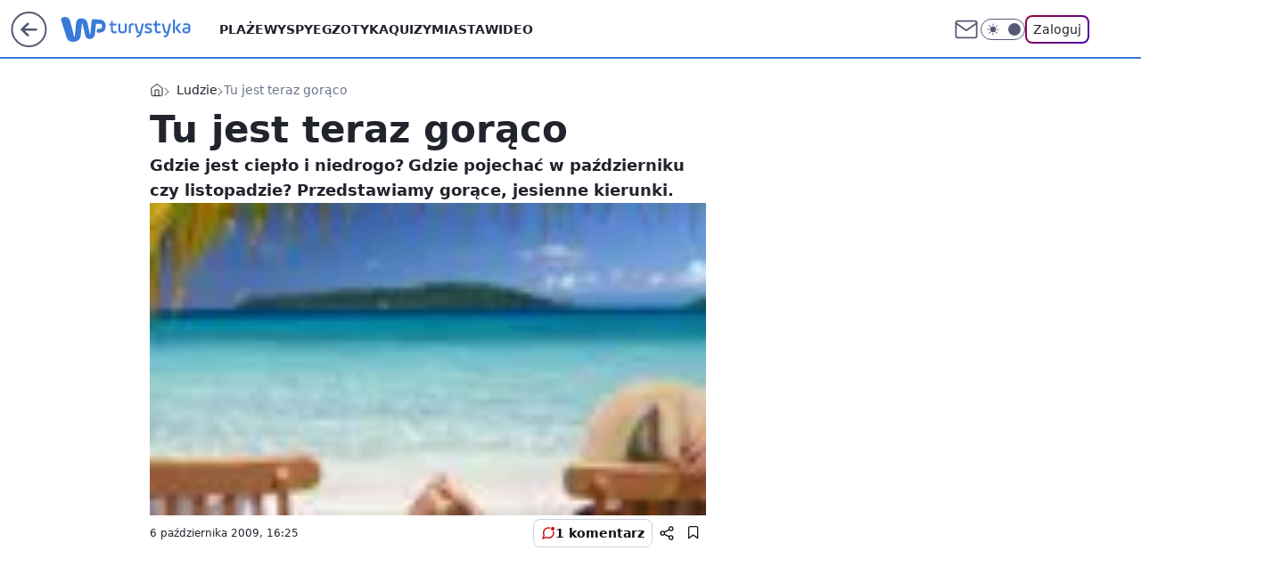

--- FILE ---
content_type: text/html; charset=utf-8
request_url: https://turystyka.wp.pl/tu-jest-teraz-goraco-6043971554727041g
body_size: 28581
content:
<!doctype html><html lang="pl"><head><meta charset="utf-8"><meta name="viewport" content="width=device-width, initial-scale=1"><meta http-equiv="Cache-Control" content="no-cache"><meta http-equiv="X-UA-Compatible" content="IE=Edge"><meta http-equiv="Expires" content="0"><script>
		// dot
		var TECH = true;
		var GOFER = true;
		var wp_dot_type = 'click';
		var appVersion = "v1.552.1";
		var wp_dot_addparams = {"bunchID":"234921","canonical":"https://turystyka.wp.pl/tu-jest-teraz-goraco-6043971554727041g","cauthor":"","ccategory":"Ludzie","cdate":"2009-10-06","cedtype":"","ciab":"IAB20","cid":"6043971554727041","corigin":"","cpagemax":1,"cpageno":1,"cplatform":"gofer","crepub":0,"csource":"","csystem":"ncr","ctags":"egipt,wakacje,tajlandia,maroko,jesień,porady,urlop,cypr,emiraty arabskie,ludzie,egzotyka,hotele,tunezja,wyspy,madera,zea,plaże","ctlength":5273,"ctype":"gallery","cuct":"","darkmode":false,"frontendVer":"v1.552.1|20260123","isLogged":false,"svid":"c9c42084-69f6-4e42-99b6-ce42f0992fdc"};
		// wpjslib
		var WP = [];
		var wp_sn = "turystyka";
		var rekid = "234921";
		var wp_push_notification_on = true;
		var wp_mobile = false;
		var wp_fb_id = "933316406876601";
		var wp_subscription = "";

		var wpStadcp = "0.000";
		var screeningv2 = true;
		var API_DOMAIN = '/';
		var API_STREAM = '/v1/stream';
		var API_GATEWAY = "/graphql";
		var API_HOST_ONE_LOGIN = "https://turystyka.wp.pl";
		var WPP_VIDEO_EMBED = null || [];
		if (true) {
			var getPopoverAnchor = async () =>
				document.querySelector('[data-role="onelogin-button"]');
		}
		var wp_push_notification_on = true;
		var wp_onepager = true;
		var asyncNativeQueue = [];
		var wp_consent_logo = "/staticfiles/logo.png";
		var wp_consent_color = 'var(--wp-consent-color)';
		if (true) {
			var wp_pvid = "c44a53476f62385c860f";
		}

		if (false) {
			var wp_pixel_id = "";
		}
		if (true) {
			var onResizeCallback = function (layoutType) {
				window.wp_dot_addparams.layout = layoutType;
			};

			var applicationSize = {};
			if (false) {
				var breakpointNarrow = 0;
			} else {
				var breakpointNarrow = 1280;
			}
			function onResize() {
				applicationSize.innerWidth = window.innerWidth;
				applicationSize.type =
					window.innerWidth >= breakpointNarrow ? 'wide' : 'narrow';
				onResizeCallback(applicationSize.type);
			}
			onResize();
			window.addEventListener('resize', onResize);
		}

		var loadTimoeout = window.setTimeout(function () {
			window.WP.push(function () {
				window.WP.performance.registerMark('WPJStimeout');
				loadScript();
			});
		}, 3000);

		var loadScript = function () {
			window.clearTimeout(loadTimoeout);
			document.body.setAttribute('data-wp-loaded', 'true');
		};
		window.WP.push(function () {
			window.WP.gaf.loadBunch(false, loadScript, true);
			if (true) {
				window.WP.gaf.registerCommercialBreak(2);
			}
		});
		var __INIT_CONFIG__ = {"randvar":"QkIsIuwttY","randomClasses":{"0":"JscQd","100":"uzUgN","150":"OgidJ","162":"OlaZs","180":"Iheeb","200":"Xpopd","250":"brGZK","280":"EKHaU","282":"zszJB","300":"CYoUO","312":"KxrBw","330":"ckYpj","332":"wkOUh","40":"NNxlZ","50":"tJFKm","60":"DFpUu","600":"iGpju","662":"XIycY","712":"BopQs","780":"lhtNo","810":"YmQlv","82":"BZeCJ","fullPageScreeningWallpaper":"nzVer","hasPlaceholderPadding":"KskhI","hasVerticalPlaceholderPadding":"Zqzff","panelPremiumScreeningWallpaper":"dEtaK","placeholderMargin":"nBIDp","screeningContainer":"rYRjS","screeningWallpaper":"HHXBD","screeningWallpaperSecondary":"QasPV","slot15ScreeningWallpaper":"ANCBt","slot16ScreeningWallpaper":"zwJCz","slot17ScreeningWallpaper":"oSvqG","slot18ScreeningWallpaper":"MWLWB","slot19ScreeningWallpaper":"wGFLp","slot38ScreeningWallpaper":"dyFDS","slot3ScreeningWallpaper":"obrgl","slot501ScreeningWallpaper":"xTMxZ","slot75ScreeningWallpaper":"ndgTI","transparent":"OmcjG"},"productId":"6041843495395969","isMobile":false,"social":{"facebook":{"accountName":"turystykawppl","appId":"166038813563603","pages":["100444876683490"]},"instagram":{"accountName":"wp_turystyka"},"tiktok":{},"giphy":{},"x":{},"youtube":{},"linkedin":{}},"cookieDomain":".wp.pl","isLoggedIn":false,"user":{},"userApi":"/graphql","oneLoginApiHost":"","scriptSrc":"https://turystyka.wp.pl/[base64]","isGridEnabled":true,"editorialIcon":{"iconUrl":"","url":"","text":""},"poll":{"id":"","title":"","photo":{"url":"","width":0,"height":0},"pollType":"","question":"","answers":null,"sponsored":false,"logoEnabled":false,"sponsorLogoFile":{"url":"","width":0,"height":0},"sponsorLogoLink":"","buttonText":"","buttonUrl":""},"abTestVariant":"","showExitDiscover":false,"isLanding":false,"scrollLockTimeout":0,"scrollMetricEnabled":false,"survicateSegments":"","isFeed":false,"isSuperApp":false,"oneLoginClientId":"wp-backend","weatherSrc":"","commonHeadSrc":"","userPanelCss":"https://turystyka.wp.pl/[base64]","saveForLaterProductID":"5927206335214209","withNewestBottombar":true,"acid":"","withBottomRecommendationsSplit":false,"isCommentsPageAbTest":false};
		window["QkIsIuwttY"] = function (
			element,
			slot,
			withPlaceholder,
			placeholder,
			options
		) {
			window.WP.push(function () {
				if (withPlaceholder && element.parentNode) {
					window.WP.gaf.registerPlaceholder(
						slot,
						element.parentNode,
						placeholder
					);
					if (false) {
						element.parentNode.style.display = 'none';
					}
				}
				if (true) {
					window.WP.gaf.registerSlot(slot, element, options);
				}
			});
		};
	</script><meta name="gaf" content="blzvchuy"> <script>!function(e,f){try{if(!document.cookie.match('(^|;)\\s*WPdp=([^;]*)')||/google/i.test(window.navigator.userAgent))return;f.WP=f.WP||[];f.wp_pvid=f.wp_pvid||(function(){var output='';while(output.length<20){output+=Math.random().toString(16).substr(2);output=output.substr(0,20)}return output})(20);var abtest=function(){function e(t){return!(null==t)&&"object"==typeof t&&!Array.isArray(t)&&0<Object.keys(t).length}var t="",r=f.wp_abtest;return e(r)&&(t=Object.entries(r).map(([r,t])=>{if(e(t))return Object.entries(t).map(([t,e])=>r+"|"+t+"|"+e).join(";")}).join(";")),t}();var r,s,c=[["https://turystyka","wp","pl/[base64]"]
.join('.'),["pvid="+f.wp_pvid,(s=e.cookie.match(/(^|;)\s*PWA_adbd\s*=\s*([^;]+)/),"PWA_adbd="+(s?s.pop():"2")),location.search.substring(1),(r=e.referrer,r&&"PWAref="+encodeURIComponent(r.replace(/^https?:\/\//,""))),f.wp_sn&&"sn="+f.wp_sn,abtest&&"abtest="+encodeURIComponent(abtest)].filter(Boolean).join("&")].join("/?");e.write('<scr'+'ipt src="'+c+'"><\/scr'+'ipt>')}catch(_){console.error(_)}}(document,window);</script><script id="hb" crossorigin="anonymous" src="https://turystyka.wp.pl/[base64]"></script><title>Tu jest teraz gorąco</title><link href="https://turystyka.wp.pl/tu-jest-teraz-goraco-6043971554727041g" rel="canonical"><meta name="description" content="Gdzie jest ciepło i niedrogo? Gdzie pojechać w październiku czy listopadzie? Przedstawiamy gorące, jesienne kierunki."> <meta name="author" content="Grupa Wirtualna Polska"><meta name="robots" content="max-image-preview:large"><meta property="og:type" content="article"><meta property="og:title" content="Tu jest teraz gorąco"><meta property="og:description" content="Gdzie jest ciepło i niedrogo? Gdzie pojechać w październiku czy listopadzie? Przedstawiamy gorące, jesienne kierunki."><meta property="og:url" content="https://turystyka.wp.pl/tu-jest-teraz-goraco-6043971554727041g"><meta property="og:site_name" content="WP Turystyka"><meta property="og:locale" content="pl_PL"><meta property="og:article:tag" content="egipt"><meta property="og:article:tag" content="wakacje"><meta property="og:article:tag" content="tajlandia"><meta property="og:article:tag" content="maroko"><meta property="og:article:tag" content="jesień"><meta property="og:article:tag" content="porady"><meta property="og:article:tag" content="urlop"><meta property="og:article:tag" content="cypr"><meta property="og:article:tag" content="emiraty arabskie"><meta property="og:article:tag" content="ludzie"><meta property="og:article:tag" content="egzotyka"><meta property="og:article:tag" content="hotele"><meta property="og:article:tag" content="tunezja"><meta property="og:article:tag" content="wyspy"><meta property="og:article:tag" content="madera"><meta property="og:article:tag" content="zea"><meta property="og:article:tag" content="plaże"><meta property="og:image" content="https://v.wpimg.pl/MDBhYi5qYiUjCi9aGgpvMGBSewBcU2FmN0pjSxpAfXE6X2lGXF86NGwYNUZUXitrKBg8DhpCf3dxXXZfGkhicntYPQgDF3p3JFA7C1dAeidxXTxYUEl5dHsLa1kFEC9qKBg8DhcM"><meta property="og:image:width" content="105"><meta property="og:image:height" content="70">  <meta property="og:image:type" content="image/png"><meta property="article:published_time" content="2009-10-06T14:25:00.000Z"> <meta property="article:modified_time" content="2016-12-29T11:13:01.000Z"><meta name="twitter:card" content="summary_large_image"><meta name="twitter:description" content="Gdzie jest ciepło i niedrogo? Gdzie pojechać w październiku czy listopadzie? Przedstawiamy gorące, jesienne kierunki."><meta name="twitter:image" content="https://v.wpimg.pl/MDBhYi5qYiUjCi9aGgpvMGBSewBcU2FmN0pjSxpAfXE6X2lGXF86NGwYNUZUXitrKBg8DhpCf3dxXXZfGkhicntYPQgDF3p3JFA7C1dAeidxXTxYUEl5dHsLa1kFEC9qKBg8DhcM"><meta name="fb:app_id" content="166038813563603"><meta name="fb:pages" content="100444876683490"><script id="wpjslib6" type="module" src="https://turystyka.wp.pl/[base64]" async="" crossorigin="anonymous"></script><script type="module" src="https://turystyka.wp.pl/[base64]" crossorigin="anonymous"></script><script type="module" src="https://turystyka.wp.pl/[base64]" crossorigin="anonymous"></script><link rel="apple-touch-icon" href="/staticfiles/icons/icon.png"><link rel="stylesheet" href="https://turystyka.wp.pl/[base64]"><link rel="stylesheet" href="https://turystyka.wp.pl/[base64]"><link rel="stylesheet" href="https://turystyka.wp.pl/[base64]"><link rel="stylesheet" href="https://turystyka.wp.pl/[base64]"><link rel="preload" as="image" href="https://v.wpimg.pl/YWIuanBldjYoFxddbRd7I2tPQwcrTnV1PFdbTG1VamExQFNZbQV3IDlbEQJtDXYxZh8RCyVDamV6RlRBdENgeH9MUQojWj9gehNZDCAOaGAqRlQLcwlhY3lMAlxyXDg1Zx8RCyVOJA" fetchpriority="high"><meta name="breakpoints" content="629, 1139, 1365"><meta name="content-width" content="device-width, 630, 980, 1280"><link rel="manifest" href="/site.webmanifest"><meta name="mobile-web-app-capable" content="yes"><meta name="apple-mobile-web-app-capable" content="yes"><meta name="apple-mobile-web-app-status-bar-style" content="black-translucent"><meta name="theme-color" content="var(--color-brand)"><meta name="robots" content="max-image-preview:large"><link rel="alternate" type="application/rss+xml" title="Aktualności" href="/rss/aktualnosci"><style>.QkIsIuwttY{background-color:var(--color-neutral-25);position:relative;width:100%;min-height:200px;}.dark .QkIsIuwttY{background-color:var(--color-neutral-850);}.KskhI .QkIsIuwttY{padding: 18px 16px 10px;}.OmcjG{background-color:transparent;}.dark .OmcjG{background-color:transparent;}.Zqzff{padding: 15px 0;}.nBIDp{margin:var(--wp-placeholder-margin);}.uzUgN{min-height:100px;}.EKHaU{min-height:280px;}.CYoUO{min-height:300px;}.wkOUh{min-height:332px;}.lhtNo{min-height:780px;}.NNxlZ{min-height:40px;}.tJFKm{min-height:50px;}.KxrBw{min-height:312px;}.BopQs{min-height:712px;}.OgidJ{min-height:150px;}.Iheeb{min-height:180px;}.ckYpj{min-height:330px;}.XIycY{min-height:662px;}.brGZK{min-height:250px;}.iGpju{min-height:600px;}.DFpUu{min-height:60px;}.OlaZs{min-height:162px;}.Xpopd{min-height:200px;}.YmQlv{min-height:810px;}.zszJB{min-height:282px;}.BZeCJ{min-height:82px;}.JscQd{min-height:0px;}</style></head><body class="" itemscope itemtype="https://schema.org/WebPage"><meta itemprop="name" content="WP Turystyka"><div><div class="h-0"></div><script>(function(){var sc=document.currentScript;window[window.__INIT_CONFIG__.randvar](sc.previousElementSibling,6,false,{},{
    setNative: (dataNative, onViewCallback) => {
    window.asyncNativeQueue.push({
      action:"onPanelPremium",
      payload: { 
        screeningWallpaperClassName: "QasPV", 
        dataNative: dataNative,
        onViewCallback: onViewCallback,
        
      }
})}});})()</script></div><div class="h-0"></div><script>(function(){var sc=document.currentScript;window[window.__INIT_CONFIG__.randvar](sc.previousElementSibling,10,false,{},undefined);})()</script> <div class="h-0"></div><script>(function(){var sc=document.currentScript;window[window.__INIT_CONFIG__.randvar](sc.previousElementSibling,89,false,{},undefined);})()</script> <div class="blzvchuyh"></div><div class="sticky top-0 w-full z-300"><header data-st-area="header" id="service-header" class="bg-[--color-header-bg] h-[4.125rem] relative select-none w-full"><div class="max-w-[980px] pl-3 xl:max-w-[1280px] h-full w-full flex items-center mx-auto relative"><input class="peer hidden" id="menu-toggle-button" type="checkbox" autocomplete="off"><div class="hidden peer-checked:block"><div class="wp-header-menu"><div class="wp-link-column"><ul class="wp-link-list"><li><a class="wp-link px-4 py-3 block" href="/plaze-kategoria-6750773603151360">Plaże</a></li><li><a class="wp-link px-4 py-3 block" href="/wyspy-kategoria-6750773603171840">Wyspy</a></li><li><a class="wp-link px-4 py-3 block" href="/egzotyka-kategoria-6750773603175936">Egzotyka</a></li><li><a class="wp-link px-4 py-3 block" href="/quizy">Quizy</a></li><li><a class="wp-link px-4 py-3 block" href="/miasta-kategoria-6750773603184128">Miasta</a></li><li><a class="wp-link px-4 py-3 block" href="/wideo">Wideo</a></li><li><a class="wp-link px-4 py-3 block" href="/poza-miastem-kategoria-6750773603188224">Poza miastem</a></li><li><a class="wp-link px-4 py-3 block" href="/ludzie-kategoria-6750773603192320">Ludzie</a></li><li><a class="wp-link px-4 py-3 block" href="/strefa-porad">Strefa porad</a></li><li><a class="wp-link px-4 py-3 block" href="https://www.wakacje.pl">Wakacje.pl</a></li><li><a class="wp-link px-4 py-3 block" href="/w-podrozy-kategoria-6750773603180032">W podróży</a></li><li><a class="wp-link px-4 py-3 block" href="/najnowsze">Najnowsze</a></li></ul><div class="wp-social-box"><span>Obserwuj nas na:</span><div><a class="cHJldmVudENC" href="https://www.facebook.com/turystykawppl"><svg xmlns="http://www.w3.org/2000/svg" fill="none" viewBox="0 0 24 24"><path stroke="currentColor" stroke-linecap="round" stroke-linejoin="round" stroke-width="1.5" d="M18 2.941h-3a5 5 0 0 0-5 5v3H7v4h3v8h4v-8h3l1-4h-4v-3a1 1 0 0 1 1-1h3z"></path></svg></a> <a class="cHJldmVudENC" href="https://www.instagram.com/wp_turystyka"><svg xmlns="http://www.w3.org/2000/svg" fill="none" viewBox="0 0 24 24"><path stroke="currentColor" stroke-linecap="round" stroke-linejoin="round" stroke-width="1.5" d="M17 2.941H7a5 5 0 0 0-5 5v10a5 5 0 0 0 5 5h10a5 5 0 0 0 5-5v-10a5 5 0 0 0-5-5"></path><path stroke="currentColor" stroke-linecap="round" stroke-linejoin="round" stroke-width="1.5" d="M16 12.311a4 4 0 1 1-7.914 1.174A4 4 0 0 1 16 12.31Zm1.5-4.87h.01"></path></svg></a> </div></div></div><input class="peer hidden" id="wp-menu-link-none" name="wp-menu-links" type="radio" autocomplete="off" checked="checked"><div class="wp-teaser-column translate-x-[248px] peer-checked:translate-x-0"><div class="wp-header-menu-subtitle">Popularne w serwisie <span class="uppercase">Turystyka</span>:</div><div class="wp-teaser-grid"><a href="https://turystyka.wp.pl/cyklon-szaleje-na-turystycznej-wyspie-bylo-ostro-7245733094197440a" title="Cyklon szaleje na turystycznej wyspie. &#34;Było ostro&#34;"><div class="wp-img-placeholder"><img src="https://v.wpimg.pl/MTJlYzk0YjUrDi9JREtvIGhWexMCEmF2P05jWEQDfGAyXW5MRFYkOC8ePAoEHiomPxw4DRsePThlDSkTREZ8ey4FKgoHUTR7LwE7Hw8fdGN6WjpPD1FgZ3NaO1dfCXxlZ1VgTFIdezFzWGhIDlN0YH8Newc" loading="lazy" class="wp-img" alt="Cyklon szaleje na turystycznej wyspie. &#34;Było ostro&#34;"></div><span class="wp-teaser-title">Cyklon szaleje na turystycznej wyspie. &#34;Było ostro&#34;</span> <span class="wp-teaser-author">Natalia Gumińska</span></a><a href="https://turystyka.wp.pl/s/wydawnictwo-pascal/przy-jej-budowie-zginelo-ponad-100-tys-osob-dzis-kolej-smierci-zachwyca-turystow-7245781145843936a" title="Przy jej budowie zginęło ponad 100 tys. osób. Dziś Kolej Śmierci zachwyca turystów"><div class="wp-img-placeholder"><img src="https://v.wpimg.pl/YjE3NTVhdgskUThneRN7HmcJbD0_SnVIMBF0dnlbaF49AnlieQ4wBiBBKyQ5Rj4YMEMvIyZGKQZqUj49eR5oRSFaPSQ6CSBFIF4sMTJHa1h9VXZhZQl0CXYCd3liWG5aaAp_Y2ZFb15xACxlYV1sCyYFbCk" loading="lazy" class="wp-img" alt="Przy jej budowie zginęło ponad 100 tys. osób. Dziś Kolej Śmierci zachwyca turystów"></div><span class="wp-teaser-title">Przy jej budowie zginęło ponad 100 tys. osób. Dziś Kolej Śmierci zachwyca turystów</span> <span class="wp-teaser-author">Pascal</span></a><a href="https://turystyka.wp.pl/sensacja-we-wloszech-od-ponad-2-tys-lat-czekalismy-na-to-odkrycie-7245420713912544a" title="Sensacja we Włoszech. &#34;Od ponad 2 tys. lat czekaliśmy na to odkrycie&#34;"><div class="wp-img-placeholder"><img src="https://v.wpimg.pl/N2YwOWEyYVM4FTlkagJsRntNbT4sW2IQLFV1dWpKfwYhRnhhah8nXjwFKicqVylALAcuIDVXPl52Fj8-ag9_HT0ePCcpGDcdPBotMiFWewdgR3lldhtjBWgSfXpxTncGdE96Z3ZUeFBvQngxdUAvADsSbSo" loading="lazy" class="wp-img" alt="Sensacja we Włoszech. &#34;Od ponad 2 tys. lat czekaliśmy na to odkrycie&#34;"></div><span class="wp-teaser-title">Sensacja we Włoszech. &#34;Od ponad 2 tys. lat czekaliśmy na to odkrycie&#34;</span> <span class="wp-teaser-author">Natalia Gumińska</span></a><a href="https://turystyka.wp.pl/zostawiaja-w-polsce-10-razy-wiecej-pieniedzy-niz-czesi-czy-slowacy-7246210022643904a" title="Zostawiają w Polsce 10 razy więcej pieniędzy niż Czesi czy Słowacy"><div class="wp-img-placeholder"><img src="https://v.wpimg.pl/MzBlY2MzYhsjDi8BYgFvDmBWe1skWGFYN05jEGJJfE46XW4EYhwkFicePEIiVCoINxw4RT1UPRZtDSlbYgx8VSYFKkIhGzRVJwE7VylVKEx3CG8GLk5gT3APYR95GyxObw0_AX9XL05yW2oCKBkuSXUKe08" loading="lazy" class="wp-img" alt="Zostawiają w Polsce 10 razy więcej pieniędzy niż Czesi czy Słowacy"></div><span class="wp-teaser-title">Zostawiają w Polsce 10 razy więcej pieniędzy niż Czesi czy Słowacy</span> <span class="wp-teaser-author">Katarzyna Wośko</span></a><a href="https://turystyka.wp.pl/ferie-w-prl-u-dwie-niemilosiernie-brudne-sieroty-w-zamarznietych-ubraniach-7245511863716064a" title="Ferie w PRL-u. &#34;Dwie niemiłosiernie brudne sieroty w zamarzniętych ubraniach&#34;"><div class="wp-img-placeholder"><img src="https://v.wpimg.pl/N2QzMzNlYVMwGDtJYRdsRnNAbxMnTmIQJFh3WGFffwYpS3pMYQonXjQIKAohQilAJAosDT5CPl5-Gz0TYRp_HTUTPgoiDTcdNBcvHypDdgRnGy5KeF5jU2VOdFd6CXhRfBh1QypBeFM1TXoefV99V2lCbwc" loading="lazy" class="wp-img" alt="Ferie w PRL-u. &#34;Dwie niemiłosiernie brudne sieroty w zamarzniętych ubraniach&#34;"></div><span class="wp-teaser-title">Ferie w PRL-u. &#34;Dwie niemiłosiernie brudne sieroty w zamarzniętych ubraniach&#34;</span> <span class="wp-teaser-author">Magda Bukowska</span></a><a href="https://turystyka.wp.pl/polacy-pokochali-egzotyke-zima-teraz-jest-idealny-moment-7245416987363552a" title="Polacy pokochali egzotykę zimą. Teraz jest idealny moment"><div class="wp-img-placeholder"><img src="https://v.wpimg.pl/NDllNGNjYSUNDjh0YRFsME5WbC4nSGJmGU50ZWFZf3AUXXlxYQwnKAkeKzchRCk2GRwvMD5EPihDDT4uYRx_awgFPTciCzdrCQEsIipFLSZaX3kjdw5jJwgIL2p6WCp9QQ19JChHfCUOD3p-K14tJwhcbDo" loading="lazy" class="wp-img" alt="Polacy pokochali egzotykę zimą. Teraz jest idealny moment"></div><span class="wp-teaser-title">Polacy pokochali egzotykę zimą. Teraz jest idealny moment</span> <span class="wp-teaser-author">Ilona Raczyńska</span></a></div></div></div><div class="wp-header-menu-layer"></div></div><div class="header-back-button-container"><div id="wp-sg-back-button" class="back-button-container wp-back-sg" data-st-area="goToSG"><a href="/" data-back-link><svg class="back-button-icon" xmlns="http://www.w3.org/2000/svg" width="41" height="40" fill="none"><circle cx="20.447" cy="20" r="19" fill="transparent" stroke="currentColor" stroke-width="2"></circle> <path fill="currentColor" d="m18.5 12.682-.166.133-6.855 6.472a1 1 0 0 0-.089.099l.117-.126q-.087.082-.155.175l-.103.167-.075.179q-.06.178-.06.374l.016.193.053.208.08.178.103.16.115.131 6.853 6.47a1.4 1.4 0 0 0 1.897 0 1.213 1.213 0 0 0 .141-1.634l-.14-.157-4.537-4.283H28.44c.741 0 1.342-.566 1.342-1.266 0-.635-.496-1.162-1.143-1.252l-.199-.014-12.744-.001 4.536-4.281c.472-.445.519-1.14.141-1.634l-.14-.158a1.4 1.4 0 0 0-1.55-.237z"></path></svg></a></div><a href="/" class="cHJldmVudENC z-0" title="WP Turystyka" id="service_logo"><svg class="text-[--color-logo] max-w-[--logo-width] h-[--logo-height] align-middle mr-8"><use href="/staticfiles/siteLogoDesktop.svg#root"></use></svg></a></div><ul class="flex text-sm/[1.3125rem] gap-8  xl:flex hidden"><li class="flex items-center group relative"><a class="whitespace-nowrap group uppercase no-underline font-semibold hover:underline text-[--color-header-text] cHJldmVudENC" href="/plaze-kategoria-6750773603151360">Plaże</a> </li><li class="flex items-center group relative"><a class="whitespace-nowrap group uppercase no-underline font-semibold hover:underline text-[--color-header-text] cHJldmVudENC" href="/wyspy-kategoria-6750773603171840">Wyspy</a> </li><li class="flex items-center group relative"><a class="whitespace-nowrap group uppercase no-underline font-semibold hover:underline text-[--color-header-text] cHJldmVudENC" href="/egzotyka-kategoria-6750773603175936">Egzotyka</a> </li><li class="flex items-center group relative"><a class="whitespace-nowrap group uppercase no-underline font-semibold hover:underline text-[--color-header-text] cHJldmVudENC" href="/quizy">Quizy</a> </li><li class="flex items-center group relative"><a class="whitespace-nowrap group uppercase no-underline font-semibold hover:underline text-[--color-header-text] cHJldmVudENC" href="/miasta-kategoria-6750773603184128">Miasta</a> </li><li class="flex items-center group relative"><a class="whitespace-nowrap group uppercase no-underline font-semibold hover:underline text-[--color-header-text] cHJldmVudENC" href="/wideo">Wideo</a> </li></ul><div class="group mr-0 xl:ml-[3.5rem] flex flex-1 items-center justify-end"><div class="h-8 text-[--icon-light] flex items-center gap-4"><a id="wp-poczta-link" href="" class="text-[--color-header-icon-light] block size-8 cHJldmVudENC"><svg viewBox="0 0 32 32" fill="none" xmlns="http://www.w3.org/2000/svg"><path d="M6.65944 6.65918H25.3412C26.6256 6.65918 27.6764 7.71003 27.6764 8.9944V23.0057C27.6764 24.2901 26.6256 25.3409 25.3412 25.3409H6.65944C5.37507 25.3409 4.32422 24.2901 4.32422 23.0057V8.9944C4.32422 7.71003 5.37507 6.65918 6.65944 6.65918Z" stroke="currentColor" stroke-width="1.8" stroke-linecap="round" stroke-linejoin="round"></path> <path d="M27.6764 8.99438L16.0003 17.1677L4.32422 8.99438" stroke="currentColor" stroke-width="1.8" stroke-linecap="round" stroke-linejoin="round"></path></svg></a><input type="checkbox" class="hidden" id="darkModeCheckbox"> <label class="wp-darkmode-toggle" for="darkModeCheckbox" aria-label="Włącz tryb ciemny"><div class="toggle-container"><div class="toggle-icon-dark"><svg viewBox="0 0 16 16" class="icon-moon" fill="currentColor" xmlns="http://www.w3.org/2000/svg"><path d="M15.293 11.293C13.8115 11.9631 12.161 12.1659 10.5614 11.8743C8.96175 11.5827 7.48895 10.8106 6.33919 9.66085C5.18944 8.5111 4.41734 7.0383 4.12574 5.43866C3.83415 3.83903 4.03691 2.18852 4.70701 0.707031C3.52758 1.24004 2.49505 2.05123 1.69802 3.07099C0.900987 4.09075 0.363244 5.28865 0.130924 6.56192C-0.101395 7.83518 -0.0213565 9.1458 0.364174 10.3813C0.749705 11.6169 1.42922 12.7404 2.34442 13.6556C3.25961 14.5708 4.38318 15.2503 5.61871 15.6359C6.85424 16.0214 8.16486 16.1014 9.43813 15.8691C10.7114 15.6368 11.9093 15.0991 12.9291 14.302C13.9488 13.505 14.76 12.4725 15.293 11.293V11.293Z"></path></svg></div><div class="toggle-icon-light"><svg fill="currentColor" class="icon-sun" xmlns="http://www.w3.org/2000/svg" viewBox="0 0 30 30"><path d="M 14.984375 0.98632812 A 1.0001 1.0001 0 0 0 14 2 L 14 5 A 1.0001 1.0001 0 1 0 16 5 L 16 2 A 1.0001 1.0001 0 0 0 14.984375 0.98632812 z M 5.796875 4.7988281 A 1.0001 1.0001 0 0 0 5.1015625 6.515625 L 7.2226562 8.6367188 A 1.0001 1.0001 0 1 0 8.6367188 7.2226562 L 6.515625 5.1015625 A 1.0001 1.0001 0 0 0 5.796875 4.7988281 z M 24.171875 4.7988281 A 1.0001 1.0001 0 0 0 23.484375 5.1015625 L 21.363281 7.2226562 A 1.0001 1.0001 0 1 0 22.777344 8.6367188 L 24.898438 6.515625 A 1.0001 1.0001 0 0 0 24.171875 4.7988281 z M 15 8 A 7 7 0 0 0 8 15 A 7 7 0 0 0 15 22 A 7 7 0 0 0 22 15 A 7 7 0 0 0 15 8 z M 2 14 A 1.0001 1.0001 0 1 0 2 16 L 5 16 A 1.0001 1.0001 0 1 0 5 14 L 2 14 z M 25 14 A 1.0001 1.0001 0 1 0 25 16 L 28 16 A 1.0001 1.0001 0 1 0 28 14 L 25 14 z M 7.9101562 21.060547 A 1.0001 1.0001 0 0 0 7.2226562 21.363281 L 5.1015625 23.484375 A 1.0001 1.0001 0 1 0 6.515625 24.898438 L 8.6367188 22.777344 A 1.0001 1.0001 0 0 0 7.9101562 21.060547 z M 22.060547 21.060547 A 1.0001 1.0001 0 0 0 21.363281 22.777344 L 23.484375 24.898438 A 1.0001 1.0001 0 1 0 24.898438 23.484375 L 22.777344 21.363281 A 1.0001 1.0001 0 0 0 22.060547 21.060547 z M 14.984375 23.986328 A 1.0001 1.0001 0 0 0 14 25 L 14 28 A 1.0001 1.0001 0 1 0 16 28 L 16 25 A 1.0001 1.0001 0 0 0 14.984375 23.986328 z"></path></svg></div></div><div class="toggle-icon-circle"></div></label><div class="relative"><form action="/auth/v1/sso/auth" data-role="onelogin-button" method="get" id="wp-login-form"><input type="hidden" name="continue_url" value="https://turystyka.wp.pl/tu-jest-teraz-goraco-6043971554727041g"> <button type="submit" class="wp-login-button">Zaloguj</button></form></div></div><div class="ml-[0.25rem] w-[3.375rem] flex items-center justify-center"><label role="button" for="menu-toggle-button" tab-index="0" aria-label="Menu" class="cursor-pointer flex items-center justify-center size-8 text-[--color-header-icon-light]"><div class="hidden peer-checked:group-[]:flex absolute top-0 right-0 w-[3.375rem] h-[4.4375rem] bg-white dark:bg-[--color-neutral-800] z-1 items-center justify-center rounded-t-2xl peer-checked:group-[]:text-[--icon-dark]"><svg xmlns="http://www.w3.org/2000/svg" width="32" height="32" viewBox="0 0 32 32" fill="none"><path d="M24 8 8 24M8 8l16 16" stroke="currentColor" stroke-width="1.8" stroke-linecap="round" stroke-linejoin="round"></path></svg></div><div class="flex peer-checked:group-[]:hidden h-8 w-8"><svg xmlns="http://www.w3.org/2000/svg" viewBox="0 0 32 32" fill="none"><path d="M5 19h22M5 13h22M5 7h22M5 25h22" stroke="currentColor" stroke-width="1.8" stroke-linecap="round" stroke-linejoin="round"></path></svg></div></label></div></div></div><hr class="absolute bottom-0 left-0 m-0 h-px w-full border-t border-solid border-[--color-brand]"><div id="user-panel-v2-root" class="absolute z-[9999] right-0 empty:hidden"></div></header></div> <div class="relative flex w-full flex-col items-center" data-testid="screening-main"><div class="HHXBD"><div class="absolute inset-0"></div></div><div class="w-full py-2 has-[div>div:not(:empty)]:p-0"><div class="rYRjS"></div></div><div class="flex w-full flex-col items-center"><div class="QasPV relative w-full"><div class="absolute inset-x-0 top-0"></div></div><div class="relative w-auto"><main data-st-area="st-article" class="wp-main-gallery"><article data-st-area="gallery-gallery"><div class="breadcrumbs-wrapper"><ul class="breadcrumbs" itemscope itemtype="https://schema.org/BreadcrumbList"><li class="breadcrumbs-item breadcrumbs-home" itemprop="itemListElement" itemscope itemtype="https://schema.org/ListItem"><a class="breadcrumbs-item-link" href="https://turystyka.wp.pl" title="WP Turystyka" itemprop="item"><svg xmlns="http://www.w3.org/2000/svg" fill="none" viewBox="0 0 16 16" class="HVbn"><path stroke="currentColor" stroke-linecap="round" stroke-linejoin="round" d="m2 6 6-4.666L14 6v7.334a1.333 1.333 0 0 1-1.333 1.333H3.333A1.333 1.333 0 0 1 2 13.334z"></path><path stroke="currentColor" stroke-linecap="round" stroke-linejoin="round" d="M6 14.667V8h4v6.667"></path></svg><span class="hidden" itemprop="name">WP Turystyka</span></a><meta itemprop="position" content="1"></li><li class="breadcrumbs-item" itemprop="itemListElement" itemscope itemtype="https://schema.org/ListItem"><a class="breadcrumbs-item-link" href="https://turystyka.wp.pl/ludzie-6750773603192320k" itemprop="item" title="Ludzie"><span itemprop="name">Ludzie</span></a><meta itemprop="position" content="1"></li><li class="breadcrumbs-item breadcrumbs-material" itemprop="itemListElement" itemscope itemtype="https://schema.org/ListItem"><span itemprop="name">Tu jest teraz gorąco</span><meta itemprop="position" content="3"></li></ul></div><div class="flex mb-5"><div class="article-header flex-auto"><div><h1>Tu jest teraz gorąco </h1></div><div class="article-lead x-tts"><p>Gdzie jest ciepło i niedrogo? Gdzie pojechać w październiku czy listopadzie? Przedstawiamy gorące, jesienne kierunki.</p></div><div><div class="article-img-placeholder" data-mainmedia-photo><img width="936" height="527" alt="Obraz" src="https://v.wpimg.pl/YWIuanBldjYoFxddbRd7I2tPQwcrTnV1PFdbTG1VamExQFNZbQV3IDlbEQJtDXYxZh8RCyVDamV6RlRBdENgeH9MUQojWj9gehNZDCAOaGAqRlQLcwlhY3lMAlxyXDg1Zx8RCyVOJA" data-link="https://v.wpimg.pl/YWIuanBldjYoFxddbRd7I2tPQwcrTnV1PFdbTG1VamExQFNZbQV3IDlbEQJtDXYxZh8RCyVDamV6RlRBdENgeH9MUQojWj9gehNZDCAOaGAqRlQLcwlhY3lMAlxyXDg1Zx8RCyVOJA" class="wp-media-image" fetchpriority="high"></div><div class="article-img-source"></div></div><div class="info-container"><div class="flex flex-wrap gap-2 items-center"><div class="info-avatar"><svg viewBox="0 0 46 46" fill="none" stroke="currentColor" xmlns="http://www.w3.org/2000/svg"><circle cx="23" cy="23" r="22.5" fill="none" stroke-width="0"></circle> <path d="M13 32v-2a5 5 0 0 1 5-5h10a5 5 0 0 1 5 5v2m-5-16a5 5 0 1 1-10 0 5 5 0 0 1 10 0Z" stroke-width="2" stroke-linecap="round"></path></svg></div><div class="flex flex-col"><div class="flex flex-wrap text-sm font-bold "></div><time class="wp-article-content-date" datetime="2009-10-06T14:25:00.000Z">6 października 2009, 16:25</time></div></div><div class="flex justify-between sm:justify-end gap-4 relative"><button class="wp-article-action comments top" data-vab-container="social_tools" data-vab-box="comments_button" data-vab-position="top" data-vab-index="2" data-location="/tu-jest-teraz-goraco-6043971554727041g/komentarze?utm_medium=button_top&amp;utm_source=comments"><div class="flex items-center justify-center relative"><div class="wp-comment-dot"></div><svg xmlns="http://www.w3.org/2000/svg" width="16" height="16" fill="none"><path stroke="currentColor" stroke-linecap="round" stroke-linejoin="round" stroke-width="1.3" d="M14 7.6667a5.59 5.59 0 0 1-.6 2.5333 5.666 5.666 0 0 1-5.0667 3.1334 5.59 5.59 0 0 1-2.5333-.6L2 14l1.2667-3.8a5.586 5.586 0 0 1-.6-2.5333A5.667 5.667 0 0 1 5.8 2.6 5.59 5.59 0 0 1 8.3333 2h.3334A5.6535 5.6535 0 0 1 14 7.3334z"></path></svg></div>1 komentarz</button><div class="wp-article-action-button-container"><button id="wp-article-share-button" class="wp-article-action" type="button" data-vab-container="social_tools" data-vab-position="top" data-vab-box="share" data-vab-index="1"><svg xmlns="http://www.w3.org/2000/svg" width="16" height="16" fill="none"><g stroke="currentColor" stroke-linecap="round" stroke-linejoin="round" stroke-width="1.3" clip-path="url(#clip0_1847_293)"><path d="M12.714 5.0953c1.1834 0 2.1427-.9594 2.1427-2.1428S13.8974.8098 12.714.8098s-2.1427.9593-2.1427 2.1427.9593 2.1428 2.1427 2.1428M3.2863 10.2024c1.1834 0 2.1427-.9593 2.1427-2.1427S4.4697 5.917 3.2863 5.917s-2.1427.9593-2.1427 2.1427.9593 2.1427 2.1427 2.1427M12.714 15.1902c1.1834 0 2.1427-.9593 2.1427-2.1427s-.9593-2.1427-2.1427-2.1427-2.1427.9593-2.1427 2.1427.9593 2.1427 2.1427 2.1427M5.4287 9.3455l5.1425 2.5712M10.5712 4.2029 5.4287 6.774"></path></g> <defs><clipPath id="clip0_1847_293"><path fill="currentColor" d="M0 0h16v16H0z"></path></clipPath></defs></svg></button><div id="wp-article-share-menu" class="wp-article-share-menu"><button id="share-x" class="wp-article-share-option" data-vab-container="social_tools" data-vab-position="top" data-vab-box="share_twitter" data-vab-index="3"><span class="wp-article-share-icon"><svg xmlns="http://www.w3.org/2000/svg" fill="currentColor" viewBox="0 0 1200 1227"><path d="M714.163 519.284 1160.89 0h-105.86L667.137 450.887 357.328 0H0l468.492 681.821L0 1226.37h105.866l409.625-476.152 327.181 476.152H1200L714.137 519.284zM569.165 687.828l-47.468-67.894-377.686-540.24h162.604l304.797 435.991 47.468 67.894 396.2 566.721H892.476L569.165 687.854z"></path></svg></span> <span>Udostępnij na X</span></button> <button id="share-facebook" class="wp-article-share-option" data-vab-container="social_tools" data-vab-position="top" data-vab-box="share_facebook" data-vab-index="4"><span class="wp-article-share-icon"><svg xmlns="http://www.w3.org/2000/svg" fill="none" viewBox="0 0 24 24"><path stroke="currentColor" stroke-linecap="round" stroke-linejoin="round" stroke-width="1.5" d="M18 2.941h-3a5 5 0 0 0-5 5v3H7v4h3v8h4v-8h3l1-4h-4v-3a1 1 0 0 1 1-1h3z"></path></svg></span> <span>Udostępnij na Facebooku</span></button></div><button id="wp-article-save-button" type="button" class="group wp-article-action disabled:cursor-not-allowed" data-save-id="6043971554727041" data-save-type="GALLERY" data-save-image="http://i.wp.pl/a/f/jpeg/32335/6/9/690da6f73f8bbb17c35e1e8409c200ab.jpeg" data-save-url="https://turystyka.wp.pl/tu-jest-teraz-goraco-6043971554727041g" data-save-title="Tu jest teraz gorąco" data-saved="false" data-vab-container="social_tools" data-vab-box="save_button" data-vab-position="top" data-vab-index="0"><svg xmlns="http://www.w3.org/2000/svg" width="12" height="15" fill="none"><path stroke="currentColor" stroke-linecap="round" stroke-linejoin="round" stroke-width="1.3" d="m10.6499 13.65-5-3.6111-5 3.6111V2.0945c0-.3831.1505-.7505.4184-1.0214A1.42 1.42 0 0 1 2.0785.65h7.1428c.379 0 .7423.1521 1.0102.423s.4184.6383.4184 1.0214z"></path></svg></button></div></div></div></div><div class="relative ml-4 flex w-[304px] shrink-0 flex-col flex-nowrap"> <div class="mt-3 w-full [--wp-placeholder-margin:0_0_24px_0]"><div class="QkIsIuwttY nBIDp tJFKm OmcjG"><div class="h-0"></div><script>(function(){var sc=document.currentScript;window[window.__INIT_CONFIG__.randvar](sc.previousElementSibling,67,true,{"fixed":true,"top":90},undefined);})()</script></div></div><div class="sticky top-[--nav-header-height] w-full"><div class="QkIsIuwttY iGpju OmcjG"><div class="h-0"></div><script>(function(){var sc=document.currentScript;window[window.__INIT_CONFIG__.randvar](sc.previousElementSibling,36,true,{"fixed":true,"sticky":true,"top":90},undefined);})()</script></div></div></div></div><div class="my-5 grid w-full grid-cols-[624px_304px] gap-x-4 xl:grid-cols-[196px_724px_304px]"><aside role="complementary" class="relative hidden xl:flex xl:flex-col gallery-left-rail"><div class="sticky top-[90px] hidden xl:block xl:-mt-1" id="article-left-rail"></div></aside><div class="wp-billboard col-start-1 xl:col-start-2 col-span-2 [--wp-placeholder-margin:0_0_20px_0]"><div class="QkIsIuwttY nBIDp CYoUO"><img role="presentation" class="absolute left-1/2 top-1/2 max-h-[80%] max-w-[100px] -translate-x-1/2 -translate-y-1/2" src="https://v.wpimg.pl/ZXJfd3AudTkrBBIAbg54LGhcRlAxHQUrPgJGH2MAeGJoSQ1eIBI_K2UHAEVuBTY5KQMMXC0RPyoVERQdMgM9ejc" loading="lazy" decoding="async"><div class="h-0"></div><script>(function(){var sc=document.currentScript;window[window.__INIT_CONFIG__.randvar](sc.previousElementSibling,3,true,{"fixed":true},{
    setNative: (dataNative, onViewCallback) => {
    window.asyncNativeQueue.push({
      action: "onAlternativeScreening",
      payload:{ 
            screeningWallpaperClassName: "HHXBD", 
            alternativeContainerClassName: "rYRjS", 
            slotNumber: 3,
            dataNative: dataNative,
            onViewCallback: onViewCallback
    }})}});})()</script></div></div><div class="col-span-1 col-start-1 xl:col-start-2 col-end-3 gap-6"></div><div class="col-span-1 col-start-1 xl:col-start-2 xl:col-end-3 flex flex-col gap-6 mb-6"><div class="wp-content-text-raw"><h2><span class="slide-counter"><strong>1&nbsp;</strong>/&nbsp;11</span>Tu jest teraz gorąco</h2></div><figure class="wp-content-part-image single-image" style="--aspect-ratio:1.579;"><div class="wp-photo-image-container"><picture><source media="(max-width: 629px)" srcSet="https://v.wpimg.pl/NDQxMy5qYSUwGjtKGgpsMHNCbxBcU2JmJFp3WxoSYXJiSDVWXF85NH8IIVZUXihrOwgoHhpCfHdiTWIdGkNhIGNOfkpWRHsgZk57GAMQeXI0SShNDEJ3c2gadE0BQH1qOwgoHhcM"> <source media="(min-width: 630px) and (max-width: 1139px)" srcSet="https://v.wpimg.pl/NDQxMy5qYSUwGjtKGgpsMHNCbxBcU2JmJFp3WxoSYXJhQDVWXF85NH8IIVZUXihrOwgoHhpCfHdiTWIdGkNhIGNOfkpWRHsgZk57GAMQeXI0SShNDEJ3c2gadE0BQH1qOwgoHhcM"> <source media="(min-width: 1140px) and (max-width: 1279px)" srcSet="https://v.wpimg.pl/NDQxMy5qYSUwGjtKGgpsMHNCbxBcU2JmJFp3WxoSYX1lTDVWXF85NH8IIVZUXihrOwgoHhpCfHdiTWIdGkNhIGNOfkpWRHsgZk57GAMQeXI0SShNDEJ3c2gadE0BQH1qOwgoHhcM"> <source media="(min-width: 1280px)" srcSet="https://v.wpimg.pl/MTMuanBlYjUsFxddbRdvIG9PQwcrTmF2OFdbTG0PYmV9QVUWbQVjIz1bEQJtDWIyYh8RCyVDfmZ-RlRBJkN_eylHV11xD3hhKUJXWCNaLGN7EFALdlV-bXpMA1d2WHxnYx8RCyVOMA"> <img src="https://v.wpimg.pl/NDQxMy5qYSUwGjtKGgpsMHNCbxBcU2JmJFp3WxoSYXJiSDVKDEhhLX8PPVdFHWElfh5iE0UUKWtiSn5KAF4qa2NXKUsDQn0nZE0pTgNHL3IwT3scBBR6fWJBekBXSHpwYEtjE0UUKWYs" width="630" height="399" loading="lazy" class="wp-media-image" alt="Obraz" data-lightbox="true"></picture> </div><figcaption class="image-description"><span class="image-caption"></span> <span class="image-source">© Jupiterimages</span></figcaption></figure><div class="wp-content-text-raw x-tts" data-cpidx="0"><p>Gdzie jest ciepło i niedrogo? Gdzie pojechać w październiku czy listopadzie? Przedstawiamy gorące, jesienne kierunki.</p></div></div><aside class="relative flex max-w-[304px] flex-none flex-col gap-5" role="complementary"><div class="sticky top-[--nav-header-height] w-full"><div class="QkIsIuwttY iGpju OmcjG"><div class="h-0"></div><script>(function(){var sc=document.currentScript;window[window.__INIT_CONFIG__.randvar](sc.previousElementSibling,37,true,{"fixed":true,"sticky":true,"top":90,"margin":"0 auto 24px"},undefined);})()</script></div></div></aside> <div class="col-start-1 xl:col-start-2 col-span-2 max-w-[970px]"><div class="QkIsIuwttY CYoUO"><img role="presentation" class="absolute left-1/2 top-1/2 max-h-[80%] max-w-[100px] -translate-x-1/2 -translate-y-1/2" src="https://v.wpimg.pl/ZXJfd3AudTkrBBIAbg54LGhcRlAxHQUrPgJGH2MAeGJoSQ1eIBI_K2UHAEVuBTY5KQMMXC0RPyoVERQdMgM9ejc" loading="lazy" decoding="async"><div class="h-0"></div><script>(function(){var sc=document.currentScript;window[window.__INIT_CONFIG__.randvar](sc.previousElementSibling,15,true,{"fixed":true,"margin":"0 auto 24px"},undefined);})()</script></div></div><div class="col-span-1 col-start-1 xl:col-start-2 xl:col-end-3 flex flex-col gap-6 mb-6"><div class="wp-content-text-raw"><h2><span class="slide-counter"><strong>2&nbsp;</strong>/&nbsp;11</span>Phuket, Tajlandia</h2></div><figure class="wp-content-part-image single-image" style="--aspect-ratio:1.579;"><div class="wp-photo-image-container"><picture><source media="(max-width: 629px)" srcSet="https://v.wpimg.pl/N2EzOS5qYVMkGDlgGgpsRmdAbTpcU2IQMFh1cRoSYQR2Sjd8XF85QmsKI3xUXigdLwoqNBpCfAF2T2A1GkZhVHJCfTAGFShRdEouMVZHKwUgH39lBUN6VyQefGRUQnccLwoqNBcM"> <source media="(min-width: 630px) and (max-width: 1139px)" srcSet="https://v.wpimg.pl/N2EzOS5qYVMkGDlgGgpsRmdAbTpcU2IQMFh1cRoSYQR1Qjd8XF85QmsKI3xUXigdLwoqNBpCfAF2T2A1GkZhVHJCfTAGFShRdEouMVZHKwUgH39lBUN6VyQefGRUQnccLwoqNBcM"> <source media="(min-width: 1140px) and (max-width: 1279px)" srcSet="https://v.wpimg.pl/N2EzOS5qYVMkGDlgGgpsRmdAbTpcU2IQMFh1cRoSYQtxTjd8XF85QmsKI3xUXigdLwoqNBpCfAF2T2A1GkZhVHJCfTAGFShRdEouMVZHKwUgH39lBUN6VyQefGRUQnccLwoqNBcM"> <source media="(min-width: 1280px)" srcSet="https://v.wpimg.pl/MzkuanBlYhsKFxddbRdvDklPQwcrTmFYHldbTG0PYktbQVUWbQVjDRtbEQJtDWIcRB8RCyVDfkhYRlRBJEN6VQ1CWVwhXykcCERRDyAPex9cEARedFx_Tg4UBV11DX5DRR8RCyVOMA"> <img src="https://v.wpimg.pl/N2EzOS5qYVMkGDlgGgpsRmdAbTpcU2IQMFh1cRoSYQR2SjdgDEhhW2sNP31FHWFTahxgOUUUKR12SHxgAF4oHXJVKWQNQy0BIRwsYgUQLFFzH3g2UEF4AndOKjJRQnlTdkNhOUUUKRA4" width="630" height="399" loading="lazy" class="wp-media-image" alt="Obraz" data-lightbox="true"></picture> </div><figcaption class="image-description"><span class="image-caption"></span> <span class="image-source">© www.sxc.hu</span></figcaption></figure><div class="wp-content-text-raw x-tts" data-cpidx="1"><p>Wycieczki na Phuket są jedną z najpopularniejszych pozycji w polskich biurach podróży. Phuket to wyspa położona u zachodnich wybrzeży Tajlandii. Ma wszystko co potrzeba do beztroskiego wypoczynku: słońce, plaże, rafy. A także setki hoteli, restauracji i klubów. Niektórzy mówią, że to Bangkok na plaży.</p></div><div class="wp-content-text-raw x-tts" data-cpidx="1"><p>Pogoda w październiku<br />
- temperatura w ciągu dnia: 32 st. C<br />
- temperatura w nocy: 24 st. C<br />
- temperatura wody: 28 st. C</p></div><div class="wp-content-text-raw x-tts" data-cpidx="1"><p><a href="http://wycieczki.wp.pl/samolot/oferta/tajlandia--phuket-bhandari-resort-&amp;-spa,1939280.html">Phuket już od 6038 PLN</a></p></div></div><aside class="relative flex max-w-[304px] flex-none flex-col gap-5" role="complementary"><div class="sticky top-[--nav-header-height] w-full"><div class="QkIsIuwttY iGpju OmcjG"><div class="h-0"></div><script>(function(){var sc=document.currentScript;window[window.__INIT_CONFIG__.randvar](sc.previousElementSibling,93,true,{"fixed":true,"sticky":true,"top":90,"margin":"0 auto 24px"},undefined);})()</script></div></div></aside> <div class="col-start-1 xl:col-start-2 col-span-2 max-w-[970px]"><div class="QkIsIuwttY CYoUO"><img role="presentation" class="absolute left-1/2 top-1/2 max-h-[80%] max-w-[100px] -translate-x-1/2 -translate-y-1/2" src="https://v.wpimg.pl/ZXJfd3AudTkrBBIAbg54LGhcRlAxHQUrPgJGH2MAeGJoSQ1eIBI_K2UHAEVuBTY5KQMMXC0RPyoVERQdMgM9ejc" loading="lazy" decoding="async"><div class="h-0"></div><script>(function(){var sc=document.currentScript;window[window.__INIT_CONFIG__.randvar](sc.previousElementSibling,16,true,{"fixed":true,"margin":"0 auto 24px"},undefined);})()</script></div></div><div class="col-span-1 col-start-1 xl:col-start-2 xl:col-end-3 flex flex-col gap-6 mb-6"><div class="wp-content-text-raw"><h2><span class="slide-counter"><strong>3&nbsp;</strong>/&nbsp;11</span>Taba</h2></div><figure class="wp-content-part-image single-image" style="--aspect-ratio:1.579;"><div class="wp-photo-image-container"><picture><source media="(max-width: 629px)" srcSet="https://v.wpimg.pl/ZTA2OC5qdTUgUDlwGgp4IGMIbSpcU3Z2NBB1YRoSdWJyAjdsXF8tJG9CI2xUXjx7K0IqJBpCaGdyB2AnGhB1MCAGfyJRE2gxdgZ3dldJaDB0USwlB0M-MXNXLiYFR2J6K0IqJBcM"> <source media="(min-width: 630px) and (max-width: 1139px)" srcSet="https://v.wpimg.pl/ZTA2OC5qdTUgUDlwGgp4IGMIbSpcU3Z2NBB1YRoSdWJxCjdsXF8tJG9CI2xUXjx7K0IqJBpCaGdyB2AnGhB1MCAGfyJRE2gxdgZ3dldJaDB0USwlB0M-MXNXLiYFR2J6K0IqJBcM"> <source media="(min-width: 1140px) and (max-width: 1279px)" srcSet="https://v.wpimg.pl/ZTA2OC5qdTUgUDlwGgp4IGMIbSpcU3Z2NBB1YRoSdW11BjdsXF8tJG9CI2xUXjx7K0IqJBpCaGdyB2AnGhB1MCAGfyJRE2gxdgZ3dldJaDB0USwlB0M-MXNXLiYFR2J6K0IqJBcM"> <source media="(min-width: 1280px)" srcSet="https://v.wpimg.pl/NjguanBlYQsGFxddbRdsHkVPQwcrTmJIEldbTG0PYVtXQVUWbQVgHRdbEQJtDWEMSB8RCyVDfVhURlRBJkMvRQMUVV4jCCxYAkJVVncOdlgDQAINJF58DgJHBA8nXHhSSR8RCyVOMw"> <img src="https://v.wpimg.pl/ZTA2OC5qdTUgUDlwGgp4IGMIbSpcU3Z2NBB1YRoSdWJyAjdwDEh1PW9FP21FHXU1blRgKUUUPXtyAHxwAF4-eyAdKyIBQTswIwAqdAFJbzZ5ACt2VhI8ZnNWKnFQED9kdwphKUUUPXY8" width="630" height="399" loading="lazy" class="wp-media-image" alt="Obraz" data-lightbox="true"></picture> </div><figcaption class="image-description"><span class="image-caption"></span> <span class="image-source">© Jupiterimages</span></figcaption></figure><div class="wp-content-text-raw x-tts" data-cpidx="2"><p>Jeśli chcemy wybrać się do Egiptu zapomnijmy o słynnym Sharm el Sheikh czy Hurghadzie. Najgorętszym miastem będzie w tym sezonie Taba, położona na Półwyspie Sunaj, w najdalej na północ wysuniętej części zatoki Aqaba. Słynie na całym świecie pięknych plaż, lagun i wysepek, które kontrastują z majestatyczną surowością gór. Z Taby można popłynąć statkiem do słynnej skalistej Wyspy Faraonów wraz z jej potężną fortecą Salah El-Din, zbudowanej w średniowieczu przez Krzyżowców.</p></div></div><aside class="relative flex max-w-[304px] flex-none flex-col gap-5" role="complementary"><div class="sticky top-[--nav-header-height] w-full"><div class="QkIsIuwttY iGpju OmcjG"><div class="h-0"></div><script>(function(){var sc=document.currentScript;window[window.__INIT_CONFIG__.randvar](sc.previousElementSibling,94,true,{"fixed":true,"sticky":true,"top":90,"margin":"0 auto 24px"},undefined);})()</script></div></div></aside> <div class="col-start-1 xl:col-start-2 col-span-2 max-w-[970px]"><div class="QkIsIuwttY CYoUO"><img role="presentation" class="absolute left-1/2 top-1/2 max-h-[80%] max-w-[100px] -translate-x-1/2 -translate-y-1/2" src="https://v.wpimg.pl/ZXJfd3AudTkrBBIAbg54LGhcRlAxHQUrPgJGH2MAeGJoSQ1eIBI_K2UHAEVuBTY5KQMMXC0RPyoVERQdMgM9ejc" loading="lazy" decoding="async"><div class="h-0"></div><script>(function(){var sc=document.currentScript;window[window.__INIT_CONFIG__.randvar](sc.previousElementSibling,17,true,{"fixed":true,"margin":"0 auto 24px"},undefined);})()</script></div></div><div class="col-span-1 col-start-1 xl:col-start-2 xl:col-end-3 flex flex-col gap-6 mb-6"><div class="wp-content-text-raw"><h2><span class="slide-counter"><strong>4&nbsp;</strong>/&nbsp;11</span>Tunezja</h2></div><figure class="wp-content-part-image single-image" style="--aspect-ratio:1.579;"><div class="wp-photo-image-container"><picture><source media="(max-width: 629px)" srcSet="https://v.wpimg.pl/NzNiYi5qYRsvCy9aGgpsDmxTewBcU2JYO0tjSxoSYUx9WSFGXF85CmAZNUZUXihVJBk8DhpCfEl9XHZfGkZhTHldPV0FQ3xNd1toXwYTd0J-W2wPDUEqGCsNPV4GEyxUJBk8DhcM"> <source media="(min-width: 630px) and (max-width: 1139px)" srcSet="https://v.wpimg.pl/NzNiYi5qYRsvCy9aGgpsDmxTewBcU2JYO0tjSxoSYUx-USFGXF85CmAZNUZUXihVJBk8DhpCfEl9XHZfGkZhTHldPV0FQ3xNd1toXwYTd0J-W2wPDUEqGCsNPV4GEyxUJBk8DhcM"> <source media="(min-width: 1140px) and (max-width: 1279px)" srcSet="https://v.wpimg.pl/NzNiYi5qYRsvCy9aGgpsDmxTewBcU2JYO0tjSxoSYUN6XSFGXF85CmAZNUZUXihVJBk8DhpCfEl9XHZfGkZhTHldPV0FQ3xNd1toXwYTd0J-W2wPDUEqGCsNPV4GEyxUJBk8DhcM"> <source media="(min-width: 1280px)" srcSet="https://v.wpimg.pl/YmIuanBldgwoFxddbRd7GWtPQwcrTnVPPFdbTG0Pdlx5QVUWbQV3GjlbEQJtDXYLZh8RCyVDal96RlRBdENuQn9CVQp2XGtffkxTX3RfO1RxRVNbJFRpCSsQBQp1XzsPZx8RCyVOJA"> <img src="https://v.wpimg.pl/NzNiYi5qYRsvCy9aGgpsDmxTewBcU2JYO0tjSxoSYUx9WSFaDEhhE2AeKUdFHWEbYQ92A0UUKVV9W2paAF54VXlGb14BFXpKfFtuUAdAeEksUGFZB0QoQn4NOwxRFXlJLAt3A0UUKVgz" width="630" height="399" loading="lazy" class="wp-media-image" alt="Obraz" data-lightbox="true"></picture> </div><figcaption class="image-description"><span class="image-caption"></span> <span class="image-source">© Poznaj Świat</span></figcaption></figure><div class="wp-content-text-raw x-tts" data-cpidx="3"><p>Są tu wspaniałe plaże i nadmorskie kurorty: Hammamet, Monastyr i Dżerba, największa pustynia świata Sahara z przepięknymi wydmami.<br />
Wielkim powodzeniem cieszy się południowa Tunezja: Dżerba – legendarna wyspa Lotogów oraz piaszczyste wydmy na pustyni w pobliżu Douz, lśniące szoty (słone jeziora) czy wioski troglodytów Matmaty.</p></div><div class="wp-content-text-raw x-tts" data-cpidx="3"><p>Pogoda w październiku<br />
- temperatura w ciągu dnia: 36 st. C<br />
- temperatura w nocy: 18 st. C<br />
- temperatura wody: 23 st. C</p></div><div class="wp-content-text-raw x-tts" data-cpidx="3"><p><a href="http://wycieczki.wp.pl/samolot/oferta/tunezja--sousse-kaiser,1963218.html">Tunezja już od 838 PLN</a></p></div></div><aside class="relative flex max-w-[304px] flex-none flex-col gap-5" role="complementary"><div class="sticky top-[--nav-header-height] w-full"><div class="QkIsIuwttY iGpju OmcjG"><div class="h-0"></div><script>(function(){var sc=document.currentScript;window[window.__INIT_CONFIG__.randvar](sc.previousElementSibling,95,true,{"fixed":true,"sticky":true,"top":90,"margin":"0 auto 24px"},undefined);})()</script></div></div></aside> <div class="col-start-1 xl:col-start-2 col-span-2 max-w-[970px]"><div class="QkIsIuwttY CYoUO"><img role="presentation" class="absolute left-1/2 top-1/2 max-h-[80%] max-w-[100px] -translate-x-1/2 -translate-y-1/2" src="https://v.wpimg.pl/ZXJfd3AudTkrBBIAbg54LGhcRlAxHQUrPgJGH2MAeGJoSQ1eIBI_K2UHAEVuBTY5KQMMXC0RPyoVERQdMgM9ejc" loading="lazy" decoding="async"><div class="h-0"></div><script>(function(){var sc=document.currentScript;window[window.__INIT_CONFIG__.randvar](sc.previousElementSibling,18,true,{"fixed":true,"margin":"0 auto 24px"},undefined);})()</script></div></div><div class="col-span-1 col-start-1 xl:col-start-2 xl:col-end-3 flex flex-col gap-6 mb-6"><div class="wp-content-text-raw"><h2><span class="slide-counter"><strong>5&nbsp;</strong>/&nbsp;11</span>Teneryfa</h2></div><figure class="wp-content-part-image single-image" style="--aspect-ratio:1.579;"><div class="wp-photo-image-container"><picture><source media="(max-width: 629px)" srcSet="https://v.wpimg.pl/NmM1My5qYQwsUztKGgpsGW8LbxBcU2JPOBN3WxoSYVt-ATVWXF85HWNBIVZUXihCJ0EoHhpCfF5-BGJBGkFhVX0JdBxREntdegB-HwdJdll-Bi8dURB4D3pUKE9WRH1DJ0EoHhcM"> <source media="(min-width: 630px) and (max-width: 1139px)" srcSet="https://v.wpimg.pl/NmM1My5qYQwsUztKGgpsGW8LbxBcU2JPOBN3WxoSYVt9CTVWXF85HWNBIVZUXihCJ0EoHhpCfF5-BGJBGkFhVX0JdBxREntdegB-HwdJdll-Bi8dURB4D3pUKE9WRH1DJ0EoHhcM"> <source media="(min-width: 1140px) and (max-width: 1279px)" srcSet="https://v.wpimg.pl/NmM1My5qYQwsUztKGgpsGW8LbxBcU2JPOBN3WxoSYVR5BTVWXF85HWNBIVZUXihCJ0EoHhpCfF5-BGJBGkFhVX0JdBxREntdegB-HwdJdll-Bi8dURB4D3pUKE9WRH1DJ0EoHhcM"> <source media="(min-width: 1280px)" srcSet="https://v.wpimg.pl/NTMuanBlYTUsFxddbRdsIG9PQwcrTmJ2OFdbTG0PYWV9QVUWbQVgIz1bEQJtDWEyYh8RCyVDfWZ-RlRBekN-e3VFWVcnCC1hfUJQXSRedmx5RlYMJggvYi9CBAt0D3tnYx8RCyVOMw"> <img src="https://v.wpimg.pl/NmM1My5qYQwsUztKGgpsGW8LbxBcU2JPOBN3WxoSYVt-ATVKDEhhBGNGPVdFHWEMYldiE0UUKUJ-A35KAF52Qn0edUkNSCsJLgR9TgRCKF91CXlKAhMqCSwHL05QFHgOeAJjE0UUKU8w" width="630" height="399" loading="lazy" class="wp-media-image" alt="Obraz" data-lightbox="true"></picture> </div><figcaption class="image-description"><span class="image-caption"></span> <span class="image-source">© AFP</span></figcaption></figure><div class="wp-content-text-raw x-tts" data-cpidx="4"><p>Teneryfa jest największą, jedną z najwspanialszych i najchętniej odwiedzanych Wsyp Kanaryjskich położoną na Oceanie Atlantyckim. Słońce gości tu cały rok dlatego wycieczki last minute na Teneryfę są dobrym pomysłem na wakacje o każdej porze roku.</p></div><div class="wp-content-text-raw x-tts" data-cpidx="4"><p>Pogoda w październiku<br />
- temperatura w ciągu dnia: 26 st. C<br />
- temperatura w nocy: 19 st. C<br />
- temperatura wody: 23 st. C<br />
- ilość deszczowych dni: 7</p></div><div class="wp-content-text-raw x-tts" data-cpidx="4"><p><a href="http://wycieczki.wp.pl/samolot/oferta/hiszpania-teneryfa--mega-fortuna,1876918.html">Teneryfa już od 1549 PLN</a></p></div></div><aside class="relative flex max-w-[304px] flex-none flex-col gap-5" role="complementary"><div class="sticky top-[--nav-header-height] w-full"><div class="QkIsIuwttY iGpju OmcjG"><div class="h-0"></div><script>(function(){var sc=document.currentScript;window[window.__INIT_CONFIG__.randvar](sc.previousElementSibling,542,true,{"fixed":true,"sticky":true,"top":90,"margin":"0 auto 24px"},undefined);})()</script></div></div></aside> <div class="col-start-1 xl:col-start-2 col-span-2 max-w-[970px]"><div class="QkIsIuwttY CYoUO"><img role="presentation" class="absolute left-1/2 top-1/2 max-h-[80%] max-w-[100px] -translate-x-1/2 -translate-y-1/2" src="https://v.wpimg.pl/ZXJfd3AudTkrBBIAbg54LGhcRlAxHQUrPgJGH2MAeGJoSQ1eIBI_K2UHAEVuBTY5KQMMXC0RPyoVERQdMgM9ejc" loading="lazy" decoding="async"><div class="h-0"></div><script>(function(){var sc=document.currentScript;window[window.__INIT_CONFIG__.randvar](sc.previousElementSibling,19,true,{"fixed":true,"margin":"0 auto 24px"},undefined);})()</script></div></div><div class="col-span-1 col-start-1 xl:col-start-2 xl:col-end-3 flex flex-col gap-6 mb-6"><div class="wp-content-text-raw"><h2><span class="slide-counter"><strong>6&nbsp;</strong>/&nbsp;11</span>Gran Canaria</h2></div><figure class="wp-content-part-image single-image" style="--aspect-ratio:1.579;"><div class="wp-photo-image-container"><picture><source media="(max-width: 629px)" srcSet="https://v.wpimg.pl/MDQyMi5qYiUwGztaGgpvMHNDbwBcU2FmJFt3SxoSYnJiSTVGXF86NH8JIUZUXitrOwkoDhpCf3diTGINGkZiIGZPLAwDRi4lYkp4XFFCfyI3T38MUEZ9JmBOdFkBQ39qOwkoDhcM"> <source media="(min-width: 630px) and (max-width: 1139px)" srcSet="https://v.wpimg.pl/MDQyMi5qYiUwGztaGgpvMHNDbwBcU2FmJFt3SxoSYnJhQTVGXF86NH8JIUZUXitrOwkoDhpCf3diTGINGkZiIGZPLAwDRi4lYkp4XFFCfyI3T38MUEZ9JmBOdFkBQ39qOwkoDhcM"> <source media="(min-width: 1140px) and (max-width: 1279px)" srcSet="https://v.wpimg.pl/MDQyMi5qYiUwGztaGgpvMHNDbwBcU2FmJFt3SxoSYn1lTTVGXF86NH8JIUZUXitrOwkoDhpCf3diTGINGkZiIGZPLAwDRi4lYkp4XFFCfyI3T38MUEZ9JmBOdFkBQ39qOwkoDhcM"> <source media="(min-width: 1280px)" srcSet="https://v.wpimg.pl/MjIuanBlYgsoFxddbRdvHmtPQwcrTmFIPFdbTG0PYlt5QVUWbQVjHTlbEQJtDWIMZh8RCyVDflh6RlRBJkN6RS1CVw8nWnoJKEZSW3cIflgvE1dcJwl6WitEVldyWH9YZx8RCyVOMA"> <img src="https://v.wpimg.pl/MDQyMi5qYiUwGztaGgpvMHNDbwBcU2FmJFt3SxoSYnJiSTVaDEhiLX8OPUdFHWIlfh9iA0UUKmtiS35aAF4pa2ZWKV4DEChyZhosWgZEeCBiSysPA0MoIWZJL1gCSH1wY0tjA0UUKmYs" width="630" height="399" loading="lazy" class="wp-media-image" alt="Obraz" data-lightbox="true"></picture> </div><figcaption class="image-description"><span class="image-caption"></span> <span class="image-source">© www.sxc.hu</span></figcaption></figure><div class="wp-content-text-raw x-tts" data-cpidx="5"><p>Gran Canaria nazywana jest kontynentem w miniaturze ponieważ odnajdziemy tu krajobrazy różnego typu. Nad wyspą góruje wulkan ze śnieżnymi szczytami, a tereny nizinne są wiecznie zielone i porośnięte egzotyczną roślinnością. Bliskość Sahary sprawiła, że wiatry wiejące od strony Afryki przyniosły ze sobą piaski pustyni i utworzyły wielkie wydmy oraz szerokie, piaszczyste plaże.</p></div><div class="wp-content-text-raw x-tts" data-cpidx="5"><p>Pogoda w październiku<br />
- temperatura w ciągu dnia: 26 st. C<br />
- temperatura w nocy: 19 st. C<br />
- temperatura wody: 23 st. C<br />
- ilość deszczowych dni: 6</p></div><div class="wp-content-text-raw x-tts" data-cpidx="5"><p><a href="http://wycieczki.wp.pl/samolot/oferta/hiszpania-gran-canaria-playa-del-ingles-beverly-park,1974937.html">Gran Canaria już od 1962 PLN</a></p></div></div><aside class="relative flex max-w-[304px] flex-none flex-col gap-5" role="complementary"><div class="sticky top-[--nav-header-height] w-full"><div class="QkIsIuwttY iGpju OmcjG"><div class="h-0"></div><script>(function(){var sc=document.currentScript;window[window.__INIT_CONFIG__.randvar](sc.previousElementSibling,543,true,{"fixed":true,"sticky":true,"top":90,"margin":"0 auto 24px"},undefined);})()</script></div></div></aside> <div class="col-start-1 xl:col-start-2 col-span-2 max-w-[970px]"><div class="QkIsIuwttY CYoUO"><img role="presentation" class="absolute left-1/2 top-1/2 max-h-[80%] max-w-[100px] -translate-x-1/2 -translate-y-1/2" src="https://v.wpimg.pl/ZXJfd3AudTkrBBIAbg54LGhcRlAxHQUrPgJGH2MAeGJoSQ1eIBI_K2UHAEVuBTY5KQMMXC0RPyoVERQdMgM9ejc" loading="lazy" decoding="async"><div class="h-0"></div><script>(function(){var sc=document.currentScript;window[window.__INIT_CONFIG__.randvar](sc.previousElementSibling,501,true,{"fixed":true,"margin":"0 auto 24px"},undefined);})()</script></div></div><div class="col-span-1 col-start-1 xl:col-start-2 xl:col-end-3 flex flex-col gap-6 mb-6"><div class="wp-content-text-raw"><h2><span class="slide-counter"><strong>7&nbsp;</strong>/&nbsp;11</span>Lanzarote</h2></div><figure class="wp-content-part-image single-image" style="--aspect-ratio:1.579;"><div class="wp-photo-image-container"><picture><source media="(max-width: 629px)" srcSet="https://v.wpimg.pl/ZmIwYS5qdQwoFS9gGgp4GWtNezpcU3ZPPFVjcRoSdVt6RyF8XF8tHWcHNXxUXjxCIwc8NBpCaF56QnY3Gkd1CX9FYWJWRGpaeUdqNQEXYwx5R2AyAhVuWioTOzVXQTtDIwc8NBcM"> <source media="(min-width: 630px) and (max-width: 1139px)" srcSet="https://v.wpimg.pl/ZmIwYS5qdQwoFS9gGgp4GWtNezpcU3ZPPFVjcRoSdVt5TyF8XF8tHWcHNXxUXjxCIwc8NBpCaF56QnY3Gkd1CX9FYWJWRGpaeUdqNQEXYwx5R2AyAhVuWioTOzVXQTtDIwc8NBcM"> <source media="(min-width: 1140px) and (max-width: 1279px)" srcSet="https://v.wpimg.pl/ZmIwYS5qdQwoFS9gGgp4GWtNezpcU3ZPPFVjcRoSdVR9QyF8XF8tHWcHNXxUXjxCIwc8NBpCaF56QnY3Gkd1CX9FYWJWRGpaeUdqNQEXYwx5R2AyAhVuWioTOzVXQTtDIwc8NBcM"> <source media="(min-width: 1280px)" srcSet="https://v.wpimg.pl/MGEuanBlYiYkFxddbRdvM2dPQwcrTmFlMFdbTG0PYnZ1QVUWbQVjMDVbEQJtDWIhah8RCyVDfnV2RlRBJkN7aCFDU1ZzD3h3ckVRXSRYK34kRVFXI1spc3IWBQwkDn0max8RCyVOMA"> <img src="https://v.wpimg.pl/ZmIwYS5qdQwoFS9gGgp4GWtNezpcU3ZPPFVjcRoSdVt6RyFgDEh1BGcAKX1FHXUMZhF2OUUUPUJ6RWpgAF4-Qn9YPWUHSWsOfEduYwVCPFkvTjhjBUg7Wi1DbjBREzwPeRZ3OUUUPU80" width="630" height="399" loading="lazy" class="wp-media-image" alt="Obraz" data-lightbox="true"></picture> </div><figcaption class="image-description"><span class="image-caption"></span> <span class="image-source">© sxc.hu</span></figcaption></figure><div class="wp-content-text-raw x-tts" data-cpidx="6"><p>Lanzarote zwana jest Wyspą Wulkanów lub Wyspą Ognia i jest najmniejszą z trzynastu Wysp Kanaryjskich. Jest najdalej na zachód wysuniętą wyspą archipelagu, na której wakacje możliwe są przez cały rok.</p></div><div class="wp-content-text-raw x-tts" data-cpidx="6"><p>Pogoda w październiku<br />
- temperatura w ciągu dnia: 27 st. C<br />
- temperatura w nocy: 18 st. C<br />
- temperatura wody: 22 st. C<br />
- ilość deszczowych dni: 2</p></div><div class="wp-content-text-raw x-tts" data-cpidx="6"><p><a href="http://wycieczki.wp.pl/samolot/oferta/hiszpania-lanzarote-costa-teguise-mansion-nazaret,1865250.html">Lanzarote już od 1999 PLN</a></p></div></div><aside class="relative flex max-w-[304px] flex-none flex-col gap-5" role="complementary"><div class="sticky top-[--nav-header-height] w-full"><div class="QkIsIuwttY iGpju OmcjG"><div class="h-0"></div><script>(function(){var sc=document.currentScript;window[window.__INIT_CONFIG__.randvar](sc.previousElementSibling,544,true,{"fixed":true,"sticky":true,"top":90,"margin":"0 auto 24px"},undefined);})()</script></div></div></aside> <div class="col-start-1 xl:col-start-2 col-span-2 max-w-[970px]"><div class="QkIsIuwttY CYoUO"><img role="presentation" class="absolute left-1/2 top-1/2 max-h-[80%] max-w-[100px] -translate-x-1/2 -translate-y-1/2" src="https://v.wpimg.pl/ZXJfd3AudTkrBBIAbg54LGhcRlAxHQUrPgJGH2MAeGJoSQ1eIBI_K2UHAEVuBTY5KQMMXC0RPyoVERQdMgM9ejc" loading="lazy" decoding="async"><div class="h-0"></div><script>(function(){var sc=document.currentScript;window[window.__INIT_CONFIG__.randvar](sc.previousElementSibling,502,true,{"fixed":true,"margin":"0 auto 24px"},undefined);})()</script></div></div><div class="col-span-1 col-start-1 xl:col-start-2 xl:col-end-3 flex flex-col gap-6 mb-6"><div class="wp-content-text-raw"><h2><span class="slide-counter"><strong>8&nbsp;</strong>/&nbsp;11</span>Maroko</h2></div><figure class="wp-content-part-image single-image" style="--aspect-ratio:1.579;"><div class="wp-photo-image-container"><picture><source media="(max-width: 629px)" srcSet="https://v.wpimg.pl/YTYyMy5qdjU4GztKGgp7IHtDbxBcU3V2LFt3WxoSdmJqSTVWXF8uJHcJIVZUXj97MwkoHhpCa2dqTGJKGkV2Z21BKBgAQW5lOEt1HAcSbjJqT38YDRQ7ZWxKexgDQ2p6MwkoHhcM"> <source media="(min-width: 630px) and (max-width: 1139px)" srcSet="https://v.wpimg.pl/YTYyMy5qdjU4GztKGgp7IHtDbxBcU3V2LFt3WxoSdmJpQTVWXF8uJHcJIVZUXj97MwkoHhpCa2dqTGJKGkV2Z21BKBgAQW5lOEt1HAcSbjJqT38YDRQ7ZWxKexgDQ2p6MwkoHhcM"> <source media="(min-width: 1140px) and (max-width: 1279px)" srcSet="https://v.wpimg.pl/YTYyMy5qdjU4GztKGgp7IHtDbxBcU3V2LFt3WxoSdm1tTTVWXF8uJHcJIVZUXj97MwkoHhpCa2dqTGJKGkV2Z21BKBgAQW5lOEt1HAcSbjJqT38YDRQ7ZWxKexgDQ2p6MwkoHhcM"> <source media="(min-width: 1280px)" srcSet="https://v.wpimg.pl/MjMuanBlYgssFxddbRdvHm9PQwcrTmFIOFdbTG0PYlt9QVUWbQVjHT1bEQJtDWIMYh8RCyVDflh-RlRBcUN5RX5BWQsjWX1dfBRTVideLl0rRldcI1QoCHxAUlgjWn9ZYx8RCyVOMA"> <img src="https://v.wpimg.pl/YTYyMy5qdjU4GztKGgp7IHtDbxBcU3V2LFt3WxoSdmJqSTVKDEh2PXcOPVdFHXY1dh9iE0UUPntqS35KAF5qe21Wfk0NFDhhaU58GAdJPGY6TitKA0M4bDwbfEwGRzhia0pjE0UUPnYk" width="630" height="399" loading="lazy" class="wp-media-image" alt="Obraz" data-lightbox="true"></picture> </div><figcaption class="image-description"><span class="image-caption"></span> <span class="image-source">© sxc.hu</span></figcaption></figure><div class="wp-content-text-raw x-tts" data-cpidx="7"><p>Maroko to jeszcze egzotyczny i religijny, ale nie fundamentalistyczny kraj Arabów, Berberów i Namadów - Błękitnych Ludzi pustyni. Od Europy dzieli je wąski pasek Cieśniny Gibraltarskiej, dla wielu Maroko – to pierwsze zetknięcie się z Afryką. To kraj Maghrebu – „kraina zachodzącego słońca”.</p></div><div class="wp-content-text-raw x-tts" data-cpidx="7"><p><strong>Pogoda w kwietniu:</strong><br />
- temperatura w ciągu dnia: 20 st. C<br />
- temperatura w nocy: 12 st. C<br />
- temperatura wody: 18 st. C</p></div><div class="wp-content-text-raw x-tts" data-cpidx="7"><p><strong><a href="http://wycieczki.wp.pl/samolot/,350,,31,3,,,,,,(0">Maroko już od 1819 PLN</a>,,d,up,0.html )</strong></p></div></div><aside class="relative flex max-w-[304px] flex-none flex-col gap-5" role="complementary"><div class="sticky top-[--nav-header-height] w-full"><div class="QkIsIuwttY iGpju OmcjG"><div class="h-0"></div><script>(function(){var sc=document.currentScript;window[window.__INIT_CONFIG__.randvar](sc.previousElementSibling,545,true,{"fixed":true,"sticky":true,"top":90,"margin":"0 auto 24px"},undefined);})()</script></div></div></aside> <div class="col-start-1 xl:col-start-2 col-span-2 max-w-[970px]"><div class="QkIsIuwttY CYoUO"><img role="presentation" class="absolute left-1/2 top-1/2 max-h-[80%] max-w-[100px] -translate-x-1/2 -translate-y-1/2" src="https://v.wpimg.pl/ZXJfd3AudTkrBBIAbg54LGhcRlAxHQUrPgJGH2MAeGJoSQ1eIBI_K2UHAEVuBTY5KQMMXC0RPyoVERQdMgM9ejc" loading="lazy" decoding="async"><div class="h-0"></div><script>(function(){var sc=document.currentScript;window[window.__INIT_CONFIG__.randvar](sc.previousElementSibling,503,true,{"fixed":true,"margin":"0 auto 24px"},undefined);})()</script></div></div><div class="col-span-1 col-start-1 xl:col-start-2 xl:col-end-3 flex flex-col gap-6 mb-6"><div class="wp-content-text-raw"><h2><span class="slide-counter"><strong>9&nbsp;</strong>/&nbsp;11</span>Madera</h2></div><figure class="wp-content-part-image single-image" style="--aspect-ratio:1.579;"><div class="wp-photo-image-container"><picture><source media="(max-width: 629px)" srcSet="https://v.wpimg.pl/ZGEyNy5qdSYkGzhKGgp4M2dDbBBcU3ZlMFt0WxoSdXF2STZWXF8tN2sJIlZUXjxoLwkrHhpCaHR2TGFJGkJ1d3YcKBgGRz90cEkqQQIUaCEgSC8cDEQ_JiBLfh1UQ21pLwkrHhcM"> <source media="(min-width: 630px) and (max-width: 1139px)" srcSet="https://v.wpimg.pl/ZGEyNy5qdSYkGzhKGgp4M2dDbBBcU3ZlMFt0WxoSdXF1QTZWXF8tN2sJIlZUXjxoLwkrHhpCaHR2TGFJGkJ1d3YcKBgGRz90cEkqQQIUaCEgSC8cDEQ_JiBLfh1UQ21pLwkrHhcM"> <source media="(min-width: 1140px) and (max-width: 1279px)" srcSet="https://v.wpimg.pl/ZGEyNy5qdSYkGzhKGgp4M2dDbBBcU3ZlMFt0WxoSdX5xTTZWXF8tN2sJIlZUXjxoLwkrHhpCaHR2TGFJGkJ1d3YcKBgGRz90cEkqQQIUaCEgSC8cDEQ_JiBLfh1UQ21pLwkrHhcM"> <source media="(min-width: 1280px)" srcSet="https://v.wpimg.pl/MjcuanBlYgsCFxddbRdvHkFPQwcrTmFIFldbTG0PYltTQVUWbQVjHRNbEQJtDWIMTB8RCyVDflhQRlRBckN-RVNGBAgjX3sPUEBRCnpbKFgFEFAPJ1V4DwIQU14mDX9dTR8RCyVOMA"> <img src="https://v.wpimg.pl/ZGEyNy5qdSYkGzhKGgp4M2dDbBBcU3ZlMFt0WxoSdXF2STZKDEh1LmsOPldFHXUmah9hE0UUPWh2S31KAF5qaHZWfkpQFzt0cxx9TAUVYnAgSygcBBA_fnAcLxwHQT4md05gE0UUPWU4" width="630" height="399" loading="lazy" class="wp-media-image" alt="Obraz" data-lightbox="true"></picture> </div><figcaption class="image-description"><span class="image-caption"></span> <span class="image-source">© Poznaj Świat</span></figcaption></figure><div class="wp-content-text-raw x-tts" data-cpidx="8"><p>Bujna, wszechobecna zieleń, bogactwo gatunków i całe mnóstwo kwiatów kwitnących przez cały rok – wszystko to odróżnia Maderę np. od suchych Wysp Kanaryjskich. Jej wybrzeże jest skaliste, często opada do morza gigantycznymi, pionowymi urwiskami, a morze wokół przypomina w większości przypadków groźną kipiel. Olbrzymie, atlantyckie fale z grzmotem rozbijają się o przybrzeżne skały nie pozwalając nawet pomarzyć o kąpieli. Magiczna dzikość krajobrazu stanowi jedną z głównych atrakcji tej wyspy.</p></div><div class="wp-content-text-raw x-tts" data-cpidx="8"><p>Pogoda w październiku<br />
- temperatura w ciągu dnia: 14 st. C<br />
- temperatura w nocy: 18 st. C<br />
- temperatura wody: 22 st. C<br />
- ilość deszczowych dni: 9</p></div><div class="wp-content-text-raw x-tts" data-cpidx="8"><p><a href="http://wycieczki.wp.pl/samolot/oferta/portugalia-madera-madera-dom-pedro-garajau,1884000.html">Madera już od 1999 PLN</a></p></div></div><aside class="relative flex max-w-[304px] flex-none flex-col gap-5" role="complementary"><div class="sticky top-[--nav-header-height] w-full"><div class="QkIsIuwttY iGpju OmcjG"><div class="h-0"></div><script>(function(){var sc=document.currentScript;window[window.__INIT_CONFIG__.randvar](sc.previousElementSibling,546,true,{"fixed":true,"sticky":true,"top":90,"margin":"0 auto 24px"},undefined);})()</script></div></div></aside> <div class="col-start-1 xl:col-start-2 col-span-2 max-w-[970px]"><div class="QkIsIuwttY CYoUO"><img role="presentation" class="absolute left-1/2 top-1/2 max-h-[80%] max-w-[100px] -translate-x-1/2 -translate-y-1/2" src="https://v.wpimg.pl/ZXJfd3AudTkrBBIAbg54LGhcRlAxHQUrPgJGH2MAeGJoSQ1eIBI_K2UHAEVuBTY5KQMMXC0RPyoVERQdMgM9ejc" loading="lazy" decoding="async"><div class="h-0"></div><script>(function(){var sc=document.currentScript;window[window.__INIT_CONFIG__.randvar](sc.previousElementSibling,504,true,{"fixed":true,"margin":"0 auto 24px"},undefined);})()</script></div></div><div class="col-span-1 col-start-1 xl:col-start-2 xl:col-end-3 flex flex-col gap-6 mb-6"><div class="wp-content-text-raw"><h2><span class="slide-counter"><strong>10&nbsp;</strong>/&nbsp;11</span>Cypr</h2></div><figure class="wp-content-part-image single-image" style="--aspect-ratio:1.579;"><div class="wp-photo-image-container"><picture><source media="(max-width: 629px)" srcSet="https://v.wpimg.pl/MTRiMy5qYjUzCztKGgpvIHBTbxBcU2F2J0t3WxoSYmJhWTVWXF86JHwZIVZUXit7OBkoHhpCf2dhXGJKGkFiZ2JQekhQRixsYF98G1BIKzFqUXxPAUcuZjBQeUgBE356OBkoHhcM"> <source media="(min-width: 630px) and (max-width: 1139px)" srcSet="https://v.wpimg.pl/MTRiMy5qYjUzCztKGgpvIHBTbxBcU2F2J0t3WxoSYmJiUTVWXF86JHwZIVZUXit7OBkoHhpCf2dhXGJKGkFiZ2JQekhQRixsYF98G1BIKzFqUXxPAUcuZjBQeUgBE356OBkoHhcM"> <source media="(min-width: 1140px) and (max-width: 1279px)" srcSet="https://v.wpimg.pl/MTRiMy5qYjUzCztKGgpvIHBTbxBcU2F2J0t3WxoSYm1mXTVWXF86JHwZIVZUXit7OBkoHhpCf2dhXGJKGkFiZ2JQekhQRixsYF98G1BIKzFqUXxPAUcuZjBQeUgBE356OBkoHhcM"> <source media="(min-width: 1280px)" srcSet="https://v.wpimg.pl/YjMuanBldgssFxddbRd7Hm9PQwcrTnVIOFdbTG0Pdlt9QVUWbQV3HT1bEQJtDXYMYh8RCyVDalh-RlRBcUNpRX5FWFlzCW4LdUdXXyAJYAwoTVlfdFhvCX8XWFpzWDtZYx8RCyVOJA"> <img src="https://v.wpimg.pl/MTRiMy5qYjUzCztKGgpvIHBTbxBcU2F2J0t3WxoSYmJhWTVKDEhiPXwePVdFHWI1fQ9iE0UUKnthW35KAF5-e2JGfkkMRnwxZQh1SwNALzFrDyhBDUB7YGQKfxsMRXxgMFpjE0UUKnYv" width="630" height="399" loading="lazy" class="wp-media-image" alt="Obraz" data-lightbox="true"></picture> </div><figcaption class="image-description"><span class="image-caption"></span> <span class="image-source">© turystyka.wp.pl</span></figcaption></figure><div class="wp-content-text-raw x-tts" data-cpidx="9"><p>Cypr, jak przystało na trzecią co do wielkości wyspę na Morzu Śródziemnym, to doskonałe miejsce na plażowanie. Piaszczyste plaże, lazur wody i drink pod parasolem – typowe marzenie o błogim leniuchowaniu na wyspie. Słynne, złote plaże w Agia Napa, Paralimni i Protaras przyciągają rzesze turystów. Czyste i ciepłe wody wokół Cypru powodują, że sporty wodne (windsurfing, kite, nurkowanie) można tutaj uprawiać przez cały rok.</p></div><div class="wp-content-text-raw x-tts" data-cpidx="9"><p><strong>Pogoda w kwietniu:</strong><br />
- temperatura w ciągu dnia: 23 st. C<br />
- temperatura w nocy: 11 st. C<br />
- temperatura wody: 20 st. C</p></div><div class="wp-content-text-raw x-tts" data-cpidx="9"><p><a href="http://wycieczki.wp.pl/samolot/,280,,31,3,,,,,,(0">Cypr już od 1419 PLN</a>,,d,up,0.html )</p></div></div><aside class="relative flex max-w-[304px] flex-none flex-col gap-5" role="complementary"><div class="sticky top-[--nav-header-height] w-full"><div class="QkIsIuwttY iGpju OmcjG"><div class="h-0"></div><script>(function(){var sc=document.currentScript;window[window.__INIT_CONFIG__.randvar](sc.previousElementSibling,547,true,{"fixed":true,"sticky":true,"top":90,"margin":"0 auto 24px"},undefined);})()</script></div></div></aside> <div class="col-start-1 xl:col-start-2 col-span-2 max-w-[970px]"><div class="QkIsIuwttY CYoUO"><img role="presentation" class="absolute left-1/2 top-1/2 max-h-[80%] max-w-[100px] -translate-x-1/2 -translate-y-1/2" src="https://v.wpimg.pl/ZXJfd3AudTkrBBIAbg54LGhcRlAxHQUrPgJGH2MAeGJoSQ1eIBI_K2UHAEVuBTY5KQMMXC0RPyoVERQdMgM9ejc" loading="lazy" decoding="async"><div class="h-0"></div><script>(function(){var sc=document.currentScript;window[window.__INIT_CONFIG__.randvar](sc.previousElementSibling,505,true,{"fixed":true,"margin":"0 auto 24px"},undefined);})()</script></div></div><div class="col-span-1 col-start-1 xl:col-start-2 xl:col-end-3 flex flex-col gap-6 mb-6"><div class="wp-content-text-raw"><h2><span class="slide-counter"><strong>11&nbsp;</strong>/&nbsp;11</span>Emiraty Arabskie</h2></div><figure class="wp-content-part-image single-image" style="--aspect-ratio:1.579;"><div class="wp-photo-image-container"><picture><source media="(max-width: 629px)" srcSet="https://v.wpimg.pl/ZTc3OC5qdTUCUTlwGgp4IEEJbSpcU3Z2FhF1YRoSdWJQAzdsXF8tJE1DI2xUXjx7CUMqJBpCaGdQBmBzGkJ1ZFAEfHBRFGlnUFF-clZHPzcAVnp7A0VpbAZRfCYCRmJ6CUMqJBcM"> <source media="(min-width: 630px) and (max-width: 1139px)" srcSet="https://v.wpimg.pl/ZTc3OC5qdTUCUTlwGgp4IEEJbSpcU3Z2FhF1YRoSdWJTCzdsXF8tJE1DI2xUXjx7CUMqJBpCaGdQBmBzGkJ1ZFAEfHBRFGlnUFF-clZHPzcAVnp7A0VpbAZRfCYCRmJ6CUMqJBcM"> <source media="(min-width: 1140px) and (max-width: 1279px)" srcSet="https://v.wpimg.pl/ZTc3OC5qdTUCUTlwGgp4IEEJbSpcU3Z2FhF1YRoSdW1XBzdsXF8tJE1DI2xUXjx7CUMqJBpCaGdQBmBzGkJ1ZFAEfHBRFGlnUFF-clZHPzcAVnp7A0VpbAZRfCYCRmJ6CUMqJBcM"> <source media="(min-width: 1280px)" srcSet="https://v.wpimg.pl/NzguanBlYRsGFxddbRdsDkVPQwcrTmJYEldbTG0PYUtXQVUWbQVgDRdbEQJtDWEcSB8RCyVDfUhURlRBckN9VVdGVl1xCCtJVEYDX3MPeB8EFgRbelp6SV8QA10nW3lCSR8RCyVOMw"> <img src="https://v.wpimg.pl/ZTc3OC5qdTUCUTlwGgp4IEEJbSpcU3Z2FhF1YRoSdWJQAzdwDEh1PU1EP21FHXU1TFVgKUUUPXtQAXxwAF5qe1Acf3ACQmkwBgB8cFdAazdVViwgUERiYlcAdyZXQj9jVAthKUUUPXYe" width="630" height="399" loading="lazy" class="wp-media-image" alt="Obraz" data-lightbox="true"></picture> </div></figure><div class="wp-content-text-raw x-tts" data-cpidx="10"><p>Dla gości z Polski Zjednoczone Emiraty Arabskie są bezpiecznym i łatwo dostępnym kierunkiem, który łączy egzotykę i wygodę. Jest z czego wybierać: szykowne sklepy, wyrafinowane drinki i dania w luksusowych restauracjach Dubaju, wyprawy dżipem na pustynię i nocleg pod rozgwieżdżonym niebem w okolicach Abu Dhabi, egzotyczne bazary w Sharjah, wspaniałe plaże i nurkowanie na rafach koralowych w Zatoce Perskiej, wycieczka na fascynujace górskie ścieżki w Hatta.</p></div><div class="wp-content-text-raw x-tts" data-cpidx="10"><p>Pogoda w październiku<br />
- temperatura w ciągu dnia: 35 st. C<br />
- temperatura w nocy: 23 st. C<br />
- temperatura wody: 30 st. C<br />
- ilość deszczowych dni: 0</p></div><div class="wp-content-text-raw x-tts" data-cpidx="10"><p><a href="http://wycieczki.wp.pl/samolot/oferta/emiraty-arabskie--ras-al-kaimah-bin-majid-beach-hotel,1942745.html"></a>Emiraty Arabskie już od 4268PLN</p></div></div><aside class="relative flex max-w-[304px] flex-none flex-col gap-5" role="complementary"><div class="sticky top-[--nav-header-height] w-full"><div class="QkIsIuwttY iGpju OmcjG"><div class="h-0"></div><script>(function(){var sc=document.currentScript;window[window.__INIT_CONFIG__.randvar](sc.previousElementSibling,548,true,{"fixed":true,"sticky":true,"top":90,"margin":"0 auto 24px"},undefined);})()</script></div></div></aside> <div class="col-start-1 xl:col-start-2 col-span-2 max-w-[970px]"><div class="QkIsIuwttY CYoUO"><img role="presentation" class="absolute left-1/2 top-1/2 max-h-[80%] max-w-[100px] -translate-x-1/2 -translate-y-1/2" src="https://v.wpimg.pl/ZXJfd3AudTkrBBIAbg54LGhcRlAxHQUrPgJGH2MAeGJoSQ1eIBI_K2UHAEVuBTY5KQMMXC0RPyoVERQdMgM9ejc" loading="lazy" decoding="async"><div class="h-0"></div><script>(function(){var sc=document.currentScript;window[window.__INIT_CONFIG__.randvar](sc.previousElementSibling,506,true,{"fixed":true,"margin":"0 auto 24px"},undefined);})()</script></div></div><div class="col-span-1 col-end-2 xl:col-start-2 xl:col-end-3 gap-6"><div class="flex gap-4 flex-col" data-uxc="end_text"><div class="flex justify-between gap-4"><div class=""><input id="wp-articletags-tags-expand" name="tags-expand" type="checkbox"><div class="wp-articletags" data-st-area="article-tags"><a title="egipt" class="cHJldmVudENC" href="/egipt-temat-5984465573524609" rel="tag">egipt</a> <a title="wakacje" class="cHJldmVudENC" href="/wakacje-temat-5984468010267265" rel="tag">wakacje</a> <a title="tajlandia" class="cHJldmVudENC" href="/tajlandia-temat-5984493003432577" rel="tag">tajlandia</a> <a title="maroko" class="wp-articletags-hidden cHJldmVudENC" href="/maroko-temat-5984495698338433" rel="tag">maroko</a> <a title="jesień" class="wp-articletags-hidden cHJldmVudENC" href="/jesien-temat-6004698634568833" rel="tag">jesień</a> <a title="porady" class="wp-articletags-hidden cHJldmVudENC" href="/porady-temat-5984466907562625" rel="tag">porady</a> <a title="urlop" class="wp-articletags-hidden cHJldmVudENC" href="/urlop-temat-5984467977642625" rel="tag">urlop</a> <a title="cypr" class="wp-articletags-hidden cHJldmVudENC" href="/cypr-temat-6008936958444673" rel="tag">cypr</a> <a title="emiraty arabskie" class="wp-articletags-hidden cHJldmVudENC" href="/emiraty-arabskie-temat-6008939736208513" rel="tag">emiraty arabskie</a> <a title="ludzie" class="wp-articletags-hidden cHJldmVudENC" href="/ludzie-temat-6008949189629057" rel="tag">ludzie</a> <a title="egzotyka" class="wp-articletags-hidden cHJldmVudENC" href="/egzotyka-temat-6008939469952129" rel="tag">egzotyka</a> <a title="hotele" class="wp-articletags-hidden cHJldmVudENC" href="/hotele-temat-6008942745478273" rel="tag">hotele</a> <a title="tunezja" class="wp-articletags-hidden cHJldmVudENC" href="/tunezja-temat-6008967726318209" rel="tag">tunezja</a> <a title="wyspy" class="wp-articletags-hidden cHJldmVudENC" href="/wyspy-temat-6016397645051009" rel="tag">wyspy</a> <a title="madera" class="wp-articletags-hidden cHJldmVudENC" href="/madera-temat-6025190811358337" rel="tag">madera</a> <a title="zea" class="wp-articletags-hidden cHJldmVudENC" href="/zea-temat-6025198766281345" rel="tag">zea</a> <a title="plaże" class="wp-articletags-hidden cHJldmVudENC" href="/plaze-temat-6043960609522817" rel="tag">plaże</a> <label for="wp-articletags-tags-expand"><span>+14</span></label></div></div><button class="wp-article-action comments bottom" data-vab-container="social_tools" data-vab-box="comments_button" data-vab-position="bottom" data-vab-index="2" data-location="/tu-jest-teraz-goraco-6043971554727041g/komentarze?utm_medium=button_bottom&amp;utm_source=comments"><div class="flex items-center justify-center relative"><div class="wp-comment-dot"></div><svg xmlns="http://www.w3.org/2000/svg" width="16" height="16" fill="none"><path stroke="currentColor" stroke-linecap="round" stroke-linejoin="round" stroke-width="1.3" d="M14 7.6667a5.59 5.59 0 0 1-.6 2.5333 5.666 5.666 0 0 1-5.0667 3.1334 5.59 5.59 0 0 1-2.5333-.6L2 14l1.2667-3.8a5.586 5.586 0 0 1-.6-2.5333A5.667 5.667 0 0 1 5.8 2.6 5.59 5.59 0 0 1 8.3333 2h.3334A5.6535 5.6535 0 0 1 14 7.3334z"></path></svg></div>1 komentarz</button></div></div></div></div><div class="QkIsIuwttY CYoUO"><img role="presentation" class="absolute left-1/2 top-1/2 max-h-[80%] max-w-[100px] -translate-x-1/2 -translate-y-1/2" src="https://v.wpimg.pl/ZXJfd3AudTkrBBIAbg54LGhcRlAxHQUrPgJGH2MAeGJoSQ1eIBI_K2UHAEVuBTY5KQMMXC0RPyoVERQdMgM9ejc" loading="lazy" decoding="async"><div class="h-0"></div><script>(function(){var sc=document.currentScript;window[window.__INIT_CONFIG__.randvar](sc.previousElementSibling,32,true,{"fixed":true},undefined);})()</script></div><div class="my-6 flex w-full gap-4 justify-end"><div class="flex-auto max-w-[724px]"><div class="wp-cockroach h-full flex flex-col gap-6" data-st-area="list-selected4you"><span class="wp-cockroach-header text-[22px]/7 font-bold text-center mt-6">Wybrane dla Ciebie</span><div class="grid grid-cols-3 gap-4 lg:gap-6" data-uxc="start_recommendations"><div><div class="size-full"><div class="alternative-container-810"></div><div class="h-0"></div><script>(function(){var sc=document.currentScript;window[window.__INIT_CONFIG__.randvar](sc.previousElementSibling,810,false,{},{
setNative: (dataNative, onViewCallback) => {
    window.asyncNativeQueue.push({
        action:"onTeaser",
        payload: { 
          teaserClassName: "teaser-810",
          nativeSlotClassName: "teaser-native-810",
          alternativeContainerClassName: "alternative-container-810",
          dataNative: dataNative,
          onViewCallback: onViewCallback,
          template: "",
          onRenderCallback:(t)=>{window.__GOFER_FACTORY__.userActions.registerNative(t,0,12)}
        }
})}});})()</script><div class="teaser-native-810 wp-cockroach-native-teaser relative" data-position="1"></div><a class="wp-teaser teaser-810" href="https://turystyka.wp.pl/s/nakanarach-pl/igraja-z-policja-w-hiszpanii-turysci-nie-wiedza-ze-tez-moga-byc-ukarani-7246547262019776a" title="Igrają z policją w Hiszpanii. Turyści nie wiedzą, że też mogą być ukarani" data-service="turystyka.wp.pl"><div class="wp-img-placeholder"><img src="https://v.wpimg.pl/YjRkZTA1dgszCSxnbkp7HnBReD0oE3VIJ0lgdm4CbFoqRDw9LVQrDyIEdDMzRCkLJRt0JC0eOBo7RCxlblUwGSIHOy1uVDQINw91MnBVbltgDjh5cwg6C39fbjFwHDtbYV53MXVQPAhmDz9kdAJvSC8" loading="lazy" alt="Igrają z policją w Hiszpanii. Turyści nie wiedzą, że też mogą być ukarani"></div><span class="wp-teaser-title">Igrają z policją w Hiszpanii. Turyści nie wiedzą, że też mogą być ukarani</span> </a></div></div><div><div class="size-full"><div class="alternative-container-80"></div><div class="h-0"></div><script>(function(){var sc=document.currentScript;window[window.__INIT_CONFIG__.randvar](sc.previousElementSibling,80,false,{},{
setNative: (dataNative, onViewCallback) => {
    window.asyncNativeQueue.push({
        action:"onTeaser",
        payload: { 
          teaserClassName: "teaser-80",
          nativeSlotClassName: "teaser-native-80",
          alternativeContainerClassName: "alternative-container-80",
          dataNative: dataNative,
          onViewCallback: onViewCallback,
          template: "",
          onRenderCallback:(t)=>{window.__GOFER_FACTORY__.userActions.registerNative(t,1,12)}
        }
})}});})()</script><div class="teaser-native-80 wp-cockroach-native-teaser relative" data-position="2"></div><a class="wp-teaser teaser-80" href="https://turystyka.wp.pl/turysci-czekali-na-te-usluge-dostepna-na-trasach-do-i-z-polski-7246537561086176a" title="Turyści czekali na tę usługę. Dostępna na trasach do i z Polski" data-service="turystyka.wp.pl"><div class="wp-img-placeholder"><img src="https://v.wpimg.pl/Y2QxMGNidlMwGjt0YRJ7RnNCby4nS3UQJFp3ZWFabAIpVysuIgwrVyEXYyA8HClTJghjNyJGOEI4Vzt2YQ0wQSEULD5hDDRQNBxiISoNaQZlHitqe19oAHxMKHArRGEFYUpgcyxYa1E1SX0kLFA9ECw" loading="lazy" alt="Turyści czekali na tę usługę. Dostępna na trasach do i z Polski"></div><span class="wp-teaser-title">Turyści czekali na tę usługę. Dostępna na trasach do i z Polski</span> </a></div></div><div><div class="size-full"><div class="alternative-container-811"></div><div class="h-0"></div><script>(function(){var sc=document.currentScript;window[window.__INIT_CONFIG__.randvar](sc.previousElementSibling,811,false,{},{
setNative: (dataNative, onViewCallback) => {
    window.asyncNativeQueue.push({
        action:"onTeaser",
        payload: { 
          teaserClassName: "teaser-811",
          nativeSlotClassName: "teaser-native-811",
          alternativeContainerClassName: "alternative-container-811",
          dataNative: dataNative,
          onViewCallback: onViewCallback,
          template: "",
          onRenderCallback:(t)=>{window.__GOFER_FACTORY__.userActions.registerNative(t,2,12)}
        }
})}});})()</script><div class="teaser-native-811 wp-cockroach-native-teaser relative" data-position="3"></div><a class="wp-teaser teaser-811" href="https://turystyka.wp.pl/s/hurghada24-pl/arabski-kraj-po-raz-pierwszy-w-historii-podal-liczbe-turystow-wynik-robi-wrazenie-7246521699739872a" title="Arabski kraj po raz pierwszy w historii podał liczbę turystów. Wynik robi wrażenie" data-service="turystyka.wp.pl"><div class="wp-img-placeholder"><img src="https://v.wpimg.pl/MjkxMTdlYgsKGjtnSxdvHklCbz0NTmFIHlp3dktfeFoTVys9CAk_DxsXYzMWGT0LHAhjJAhDLBoCVztlSwgkGRsULC1LCSAIDhxiZVAIKVtbSix5XFUrDkZMe2VXQXRYXkpgZldaKVhSSXxjAV19SBY" loading="lazy" alt="Arabski kraj po raz pierwszy w historii podał liczbę turystów. Wynik robi wrażenie"></div><span class="wp-teaser-title">Arabski kraj po raz pierwszy w historii podał liczbę turystów. Wynik robi wrażenie</span> </a></div></div><div><div class="size-full"><div class="alternative-container-812"></div><div class="h-0"></div><script>(function(){var sc=document.currentScript;window[window.__INIT_CONFIG__.randvar](sc.previousElementSibling,812,false,{},{
setNative: (dataNative, onViewCallback) => {
    window.asyncNativeQueue.push({
        action:"onTeaser",
        payload: { 
          teaserClassName: "teaser-812",
          nativeSlotClassName: "teaser-native-812",
          alternativeContainerClassName: "alternative-container-812",
          dataNative: dataNative,
          onViewCallback: onViewCallback,
          template: "",
          onRenderCallback:(t)=>{window.__GOFER_FACTORY__.userActions.registerNative(t,3,12)}
        }
})}});})()</script><div class="teaser-native-812 wp-cockroach-native-teaser relative" data-position="4"></div><a class="wp-teaser teaser-812" href="https://turystyka.wp.pl/inwestycja-calkowicie-zmieni-jezioro-czy-gimna-ma-szanse-na-status-uzdrowiska-7246519094253792a" title="Inwestycja całkowicie zmieni jezioro. Czy gimna ma szansę na status uzdrowiska?" data-service="turystyka.wp.pl"><div class="wp-img-placeholder"><img src="https://v.wpimg.pl/N2FhZDczYVMnCix3TAFsRmRSeC0KWGIQM0pgZkxJewI-RzwtDx88VzYHdCMRDz5TMRh0NA9VL0IvRyx1TB4nQTYEOz1MHyNQIwx1J1EfeVEgWjhpWkh_CmtcPiJTVy8EIgp3dlRIewUnCT5zUBt-EDs" loading="lazy" alt="Inwestycja całkowicie zmieni jezioro. Czy gimna ma szansę na status uzdrowiska?"></div><span class="wp-teaser-title">Inwestycja całkowicie zmieni jezioro. Czy gimna ma szansę na status uzdrowiska?</span> </a></div></div><div><div class="size-full"><div class="alternative-container-813"></div><div class="h-0"></div><script>(function(){var sc=document.currentScript;window[window.__INIT_CONFIG__.randvar](sc.previousElementSibling,813,false,{},{
setNative: (dataNative, onViewCallback) => {
    window.asyncNativeQueue.push({
        action:"onTeaser",
        payload: { 
          teaserClassName: "teaser-813",
          nativeSlotClassName: "teaser-native-813",
          alternativeContainerClassName: "alternative-container-813",
          dataNative: dataNative,
          onViewCallback: onViewCallback,
          template: "",
          onRenderCallback:(t)=>{window.__GOFER_FACTORY__.userActions.registerNative(t,4,12)}
        }
})}});})()</script><div class="teaser-native-813 wp-cockroach-native-teaser relative" data-position="5"></div><a class="wp-teaser teaser-813" href="https://turystyka.wp.pl/lepiej-omijac-te-daty-opoznienia-sa-niemal-pewne-7246503576881376a" title="Lepiej omijać te daty. Opóźnienia są niemal pewne" data-service="turystyka.wp.pl"><div class="wp-img-placeholder"><img src="https://v.wpimg.pl/MWVkZTcwYjY3CSxnTAxvI3RReD0KVWF1I0lgdkxEeGcuRDw9DxI_MiYEdDMRAj02IRt0JA9YLCc_RCxlTBMkJCYHOy1MEiA1Mw91YlUSdDNvDm15AUcvb3tfbmNQWiw1NA13Z1pEfmYzDz9jUxUrdSs" loading="lazy" alt="Lepiej omijać te daty. Opóźnienia są niemal pewne"></div><span class="wp-teaser-title">Lepiej omijać te daty. Opóźnienia są niemal pewne</span> </a></div></div><div><div class="size-full"><div class="alternative-container-81"></div><div class="h-0"></div><script>(function(){var sc=document.currentScript;window[window.__INIT_CONFIG__.randvar](sc.previousElementSibling,81,false,{},{
setNative: (dataNative, onViewCallback) => {
    window.asyncNativeQueue.push({
        action:"onTeaser",
        payload: { 
          teaserClassName: "teaser-81",
          nativeSlotClassName: "teaser-native-81",
          alternativeContainerClassName: "alternative-container-81",
          dataNative: dataNative,
          onViewCallback: onViewCallback,
          template: "",
          onRenderCallback:(t)=>{window.__GOFER_FACTORY__.userActions.registerNative(t,5,12)}
        }
})}});})()</script><div class="teaser-native-81 wp-cockroach-native-teaser relative" data-position="6"></div><a class="wp-teaser teaser-81" href="https://turystyka.wp.pl/jedno-z-najbardziej-przerazajacych-pomieszczen-obozu-dostepne-dla-zwiedzajacych-7246484437002432a" title="Jedno z najbardziej przerażających pomieszczeń obozu dostępne dla zwiedzających" data-service="turystyka.wp.pl"><div class="wp-img-placeholder"><img src="https://v.wpimg.pl/ZGNhZDBldSYvCix3bRd4M2xSeC0rTnZlO0pgZm1fb3c2RzwtLgkoIj4HdCMwGSomORh0NC5DOzcnRyx1bQgzND4EOz1tCTclKwx1dyReayR_UThpcV1tIWNcYyZwQTgkLFF3cXRUOSMtCT50Jw9uZTM" loading="lazy" alt="Jedno z najbardziej przerażających pomieszczeń obozu dostępne dla zwiedzających"></div><span class="wp-teaser-title">Jedno z najbardziej przerażających pomieszczeń obozu dostępne dla zwiedzających</span> </a></div></div><div><div class="size-full"><div class="alternative-container-82"></div><div class="h-0"></div><script>(function(){var sc=document.currentScript;window[window.__INIT_CONFIG__.randvar](sc.previousElementSibling,82,false,{},{
setNative: (dataNative, onViewCallback) => {
    window.asyncNativeQueue.push({
        action:"onTeaser",
        payload: { 
          teaserClassName: "teaser-82",
          nativeSlotClassName: "teaser-native-82",
          alternativeContainerClassName: "alternative-container-82",
          dataNative: dataNative,
          onViewCallback: onViewCallback,
          template: "",
          onRenderCallback:(t)=>{window.__GOFER_FACTORY__.userActions.registerNative(t,6,12)}
        }
})}});})()</script><div class="teaser-native-82 wp-cockroach-native-teaser relative" data-position="7"></div><a class="wp-teaser teaser-82" href="https://turystyka.wp.pl/to-miasteczko-istnieje-naprawde-znasz-je-z-filmow-i-gier-7246475824441536a" title="To miasteczko istnieje naprawdę. Znasz je z filmów i gier" data-service="turystyka.wp.pl"><div class="wp-img-placeholder"><img src="https://v.wpimg.pl/NTc5ZDFlYTUCVyx3aRdsIEEPeC0vTmJ2FhdgZmlfe2QbGjwtKgk8MRNadCM0GT41FEV0NCpDLyQKGix1aQgnJxNZOz1pCSM2BlF1IXYJem1WAzlpJ10qbE4BaickQSwyUQ13cSQPKmFUDD51I18vdh4" loading="lazy" alt="To miasteczko istnieje naprawdę. Znasz je z filmów i gier"></div><span class="wp-teaser-title">To miasteczko istnieje naprawdę. Znasz je z filmów i gier</span> </a></div></div><div><div class="size-full"><div class="alternative-container-814"></div><div class="h-0"></div><script>(function(){var sc=document.currentScript;window[window.__INIT_CONFIG__.randvar](sc.previousElementSibling,814,false,{},{
setNative: (dataNative, onViewCallback) => {
    window.asyncNativeQueue.push({
        action:"onTeaser",
        payload: { 
          teaserClassName: "teaser-814",
          nativeSlotClassName: "teaser-native-814",
          alternativeContainerClassName: "alternative-container-814",
          dataNative: dataNative,
          onViewCallback: onViewCallback,
          template: "",
          onRenderCallback:(t)=>{window.__GOFER_FACTORY__.userActions.registerNative(t,7,12)}
        }
})}});})()</script><div class="teaser-native-814 wp-cockroach-native-teaser relative" data-position="8"></div><a class="wp-teaser teaser-814" href="https://turystyka.wp.pl/ferie-pod-palmami-last-minute-wypoczniesz-juz-za-1-5-tys-zl-od-osoby-7246463569811680a" title="Ferie pod palmami last minute. Wypoczniesz już za 1,5 tys. zł od osoby" data-service="turystyka.wp.pl"><div class="wp-img-placeholder"><img src="https://v.wpimg.pl/ZDdhOWMxdSUFCjlkYgN4MEZSbT4kWnZmEUp1dWJLb3QcRyk-IR0oIRQHYTA_DSolExhhJyFXOzQNRzlmYhwzNxQELi5iHTcmAQxgYS4dOSYFXXh6fB48J0lcLmR9VTslUQtiY3oeOCBTCXY0fE0-Zhk" loading="lazy" alt="Ferie pod palmami last minute. Wypoczniesz już za 1,5 tys. zł od osoby"></div><span class="wp-teaser-title">Ferie pod palmami last minute. Wypoczniesz już za 1,5 tys. zł od osoby</span> </a></div></div><div><div class="size-full"><div class="alternative-container-815"></div><div class="h-0"></div><script>(function(){var sc=document.currentScript;window[window.__INIT_CONFIG__.randvar](sc.previousElementSibling,815,false,{},{
setNative: (dataNative, onViewCallback) => {
    window.asyncNativeQueue.push({
        action:"onTeaser",
        payload: { 
          teaserClassName: "teaser-815",
          nativeSlotClassName: "teaser-native-815",
          alternativeContainerClassName: "alternative-container-815",
          dataNative: dataNative,
          onViewCallback: onViewCallback,
          template: "",
          onRenderCallback:(t)=>{window.__GOFER_FACTORY__.userActions.registerNative(t,8,12)}
        }
})}});})()</script><div class="teaser-native-815 wp-cockroach-native-teaser relative" data-position="9"></div><a class="wp-teaser teaser-815" href="https://turystyka.wp.pl/ambasada-rp-ostrzega-burze-sniezne-za-oceanem-7246442419759296a" title="Ambasada RP ostrzega. Burze śnieżne za oceanem" data-service="turystyka.wp.pl"><div class="wp-img-placeholder"><img src="https://v.wpimg.pl/M2Y3MzIzYlM4UTtJZgFvRnsJbxMgWGEQLBF3WGZJeAIhHCsTJR8_VylcYx07Dz1TLkNjCiVVLEIwHDtLZh4kQSlfLANmHyBQPFdiSHFIKQtoAnpXLxx7VnQHKEJ6V3UBPQdgQygYeAE_BH5Iehh4ECQ" loading="lazy" alt="Ambasada RP ostrzega. Burze śnieżne za oceanem"></div><span class="wp-teaser-title">Ambasada RP ostrzega. Burze śnieżne za oceanem</span> </a></div></div><div><div class="size-full"><div class="alternative-container-816"></div><div class="h-0"></div><script>(function(){var sc=document.currentScript;window[window.__INIT_CONFIG__.randvar](sc.previousElementSibling,816,false,{},{
setNative: (dataNative, onViewCallback) => {
    window.asyncNativeQueue.push({
        action:"onTeaser",
        payload: { 
          teaserClassName: "teaser-816",
          nativeSlotClassName: "teaser-native-816",
          alternativeContainerClassName: "alternative-container-816",
          dataNative: dataNative,
          onViewCallback: onViewCallback,
          template: "",
          onRenderCallback:(t)=>{window.__GOFER_FACTORY__.userActions.registerNative(t,9,12)}
        }
})}});})()</script><div class="teaser-native-816 wp-cockroach-native-teaser relative" data-position="10"></div><a class="wp-teaser teaser-816" href="https://turystyka.wp.pl/ruszyla-wielka-akcja-promujaca-polske-ma-trafic-do-15-mln-osob-7246296519203008a" title="Ruszyła wielka akcja promująca Polskę. Ma trafić do 15 mln osób" data-service="turystyka.wp.pl"><div class="wp-img-placeholder"><img src="https://v.wpimg.pl/MWQ5ZmVmYjYwVyxeeRZvI3MPeAQ_T2F1JBdgT3leeGcpGjwEOgg_MiFadAokGD02JkV0HTpCLCc4GixceQkkJCFZOxR5CCA1NFF1CDRdfDVoAmNAZVx0Z3wBPAg3QHQzZQd3D2IJfmY1DDwIMF96dSw" loading="lazy" alt="Ruszyła wielka akcja promująca Polskę. Ma trafić do 15 mln osób"></div><span class="wp-teaser-title">Ruszyła wielka akcja promująca Polskę. Ma trafić do 15 mln osób</span> </a></div></div><div><div class="size-full"><div class="alternative-container-817"></div><div class="h-0"></div><script>(function(){var sc=document.currentScript;window[window.__INIT_CONFIG__.randvar](sc.previousElementSibling,817,false,{},{
setNative: (dataNative, onViewCallback) => {
    window.asyncNativeQueue.push({
        action:"onTeaser",
        payload: { 
          teaserClassName: "teaser-817",
          nativeSlotClassName: "teaser-native-817",
          alternativeContainerClassName: "alternative-container-817",
          dataNative: dataNative,
          onViewCallback: onViewCallback,
          template: "",
          onRenderCallback:(t)=>{window.__GOFER_FACTORY__.userActions.registerNative(t,10,12)}
        }
})}});})()</script><div class="teaser-native-817 wp-cockroach-native-teaser relative" data-position="11"></div><a class="wp-teaser teaser-817" href="https://turystyka.wp.pl/polskie-perelki-przyciagna-turystow-beda-hitami-2026-r-7246223433124032a" title="Polskie perełki przyciągną turystów. Będą hitami 2026 r." data-service="turystyka.wp.pl"><div class="wp-img-placeholder"><img src="https://v.wpimg.pl/NDdiNzg4YSUFCzhJSE9sMEZTbBMOFmJmEUt0WEgHe3QcRigTC1E8IRQGYB0VQT4lExlgCgsbLzQNRjhLSFAnNxQFLwNIUSMmAQ1hHlMHKiJQXStXAgErIUldeh5TGXdzUwhjSQEMKnBTC3lCXwV2Zhk" loading="lazy" alt="Polskie perełki przyciągną turystów. Będą hitami 2026 r."></div><span class="wp-teaser-title">Polskie perełki przyciągną turystów. Będą hitami 2026 r.</span> </a></div></div><div data-uxc="end_recommendations"><div class="size-full"><div class="alternative-container-83"></div><div class="h-0"></div><script>(function(){var sc=document.currentScript;window[window.__INIT_CONFIG__.randvar](sc.previousElementSibling,83,false,{},{
setNative: (dataNative, onViewCallback) => {
    window.asyncNativeQueue.push({
        action:"onTeaser",
        payload: { 
          teaserClassName: "teaser-83",
          nativeSlotClassName: "teaser-native-83",
          alternativeContainerClassName: "alternative-container-83",
          dataNative: dataNative,
          onViewCallback: onViewCallback,
          template: "",
          onRenderCallback:(t)=>{window.__GOFER_FACTORY__.userActions.registerNative(t,11,12)}
        }
})}});})()</script><div class="teaser-native-83 wp-cockroach-native-teaser relative" data-position="12"></div><a class="wp-teaser teaser-83" href="https://turystyka.wp.pl/zostawiaja-w-polsce-10-razy-wiecej-pieniedzy-niz-czesi-czy-slowacy-7246210022643904a" title="Zostawiają w Polsce 10 razy więcej pieniędzy niż Czesi czy Słowacy" data-service="turystyka.wp.pl"><div class="wp-img-placeholder"><img src="https://v.wpimg.pl/MzBlY2MzYhsjDi8BYgFvDmBWe1skWGFYN05jEGJJeEo6Qz9bIR8_HzIDd1U_Dz0bNRx3QiFVLAorQy8DYh4kCTIAOEtiHyAYJwh2V3tPKUx2D20feEguQm9YOFN5VywccV50UHlKeklyCTpRfk0rWD8" loading="lazy" alt="Zostawiają w Polsce 10 razy więcej pieniędzy niż Czesi czy Słowacy"></div><span class="wp-teaser-title">Zostawiają w Polsce 10 razy więcej pieniędzy niż Czesi czy Słowacy</span> </a></div></div></div></div></div><aside role="complementary" class="relative flex flex-col w-[304px] flex-none"><div class="sticky top-[--nav-header-height] w-full"><div class="QkIsIuwttY iGpju OmcjG"><img role="presentation" class="absolute left-1/2 top-1/2 max-h-[80%] max-w-[100px] -translate-x-1/2 -translate-y-1/2" src="https://v.wpimg.pl/ZXJfd3AudTkrBBIAbg54LGhcRlAxHQUrPgJGH2MAeGJoSQ1eIBI_K2UHAEVuBTY5KQMMXC0RPyoVERQdMgM9ejc" loading="lazy" decoding="async"><div class="h-0"></div><script>(function(){var sc=document.currentScript;window[window.__INIT_CONFIG__.randvar](sc.previousElementSibling,541,true,{"fixed":true,"sticky":true,"top":90},undefined);})()</script></div></div></aside></div><div id="scrollboost" data-id="6043971554727041" data-device="desktop" data-testid="scrollboost"><div class="flex flex-col gap-4 pt-4"><div class="QkIsIuwttY CYoUO"><img role="presentation" class="absolute left-1/2 top-1/2 max-h-[80%] max-w-[100px] -translate-x-1/2 -translate-y-1/2" src="https://v.wpimg.pl/ZXJfd3AudTkrBBIAbg54LGhcRlAxHQUrPgJGH2MAeGJoSQ1eIBI_K2UHAEVuBTY5KQMMXC0RPyoVERQdMgM9ejc" loading="lazy" decoding="async"><div class="h-0"></div><script>(function(){var sc=document.currentScript;window[window.__INIT_CONFIG__.randvar](sc.previousElementSibling,70,true,{"fixed":true},undefined);})()</script></div><div class="flex gap-4"><div data-scrollboost="0" class="max-h-[870px] flex-1 h-full w-full bg-[--color-neutral-50] dark:bg-[--color-neutral-900]"></div><aside class="relative flex w-[304px] flex-none flex-col flex-nowrap pt-4 gap-5"><div class="sticky top-[--nav-header-height] w-full"><div class="QkIsIuwttY iGpju OmcjG"><img role="presentation" class="absolute left-1/2 top-1/2 max-h-[80%] max-w-[100px] -translate-x-1/2 -translate-y-1/2" src="https://v.wpimg.pl/ZXJfd3AudTkrBBIAbg54LGhcRlAxHQUrPgJGH2MAeGJoSQ1eIBI_K2UHAEVuBTY5KQMMXC0RPyoVERQdMgM9ejc" loading="lazy" decoding="async"><div class="h-0"></div><script>(function(){var sc=document.currentScript;window[window.__INIT_CONFIG__.randvar](sc.previousElementSibling,79,true,{"fixed":true,"sticky":true,"top":90},undefined);})()</script></div></div></aside></div></div><div class="flex flex-col gap-4 pt-4"><div class="flex gap-4"><div data-scrollboost="1" class="max-h-[870px] flex-1 h-full w-full bg-[--color-neutral-50] dark:bg-[--color-neutral-900]"></div><aside class="relative flex w-[304px] flex-none flex-col flex-nowrap pt-4 gap-5"><div class="sticky top-[--nav-header-height] w-full"><div class="QkIsIuwttY iGpju OmcjG"><img role="presentation" class="absolute left-1/2 top-1/2 max-h-[80%] max-w-[100px] -translate-x-1/2 -translate-y-1/2" src="https://v.wpimg.pl/ZXJfd3AudTkrBBIAbg54LGhcRlAxHQUrPgJGH2MAeGJoSQ1eIBI_K2UHAEVuBTY5KQMMXC0RPyoVERQdMgM9ejc" loading="lazy" decoding="async"><div class="h-0"></div><script>(function(){var sc=document.currentScript;window[window.__INIT_CONFIG__.randvar](sc.previousElementSibling,72,true,{"fixed":true,"sticky":true,"top":90},undefined);})()</script></div></div></aside></div></div><div class="flex flex-col gap-4 pt-4"><div class="QkIsIuwttY CYoUO"><img role="presentation" class="absolute left-1/2 top-1/2 max-h-[80%] max-w-[100px] -translate-x-1/2 -translate-y-1/2" src="https://v.wpimg.pl/ZXJfd3AudTkrBBIAbg54LGhcRlAxHQUrPgJGH2MAeGJoSQ1eIBI_K2UHAEVuBTY5KQMMXC0RPyoVERQdMgM9ejc" loading="lazy" decoding="async"><div class="h-0"></div><script>(function(){var sc=document.currentScript;window[window.__INIT_CONFIG__.randvar](sc.previousElementSibling,90,true,{"fixed":true},undefined);})()</script></div><div class="flex gap-4"><div data-scrollboost="2" class="max-h-[870px] flex-1 h-full w-full bg-[--color-neutral-50] dark:bg-[--color-neutral-900]"></div><aside class="relative flex w-[304px] flex-none flex-col flex-nowrap pt-4 gap-5"><div class="sticky top-[--nav-header-height] w-full"><div class="QkIsIuwttY iGpju OmcjG"><img role="presentation" class="absolute left-1/2 top-1/2 max-h-[80%] max-w-[100px] -translate-x-1/2 -translate-y-1/2" src="https://v.wpimg.pl/ZXJfd3AudTkrBBIAbg54LGhcRlAxHQUrPgJGH2MAeGJoSQ1eIBI_K2UHAEVuBTY5KQMMXC0RPyoVERQdMgM9ejc" loading="lazy" decoding="async"><div class="h-0"></div><script>(function(){var sc=document.currentScript;window[window.__INIT_CONFIG__.randvar](sc.previousElementSibling,99,true,{"fixed":true,"sticky":true,"top":90},undefined);})()</script></div></div></aside></div></div><div class="flex flex-col gap-4 pt-4"><div class="flex gap-4"><div data-scrollboost="3" class="max-h-[870px] flex-1 h-full w-full bg-[--color-neutral-50] dark:bg-[--color-neutral-900]"></div><aside class="relative flex w-[304px] flex-none flex-col flex-nowrap pt-4 gap-5"><div class="sticky top-[--nav-header-height] w-full"><div class="QkIsIuwttY iGpju OmcjG"><img role="presentation" class="absolute left-1/2 top-1/2 max-h-[80%] max-w-[100px] -translate-x-1/2 -translate-y-1/2" src="https://v.wpimg.pl/ZXJfd3AudTkrBBIAbg54LGhcRlAxHQUrPgJGH2MAeGJoSQ1eIBI_K2UHAEVuBTY5KQMMXC0RPyoVERQdMgM9ejc" loading="lazy" decoding="async"><div class="h-0"></div><script>(function(){var sc=document.currentScript;window[window.__INIT_CONFIG__.randvar](sc.previousElementSibling,92,true,{"fixed":true,"sticky":true,"top":90},undefined);})()</script></div></div></aside></div></div><div class="flex flex-col gap-4 pt-4"><div class="QkIsIuwttY CYoUO"><img role="presentation" class="absolute left-1/2 top-1/2 max-h-[80%] max-w-[100px] -translate-x-1/2 -translate-y-1/2" src="https://v.wpimg.pl/ZXJfd3AudTkrBBIAbg54LGhcRlAxHQUrPgJGH2MAeGJoSQ1eIBI_K2UHAEVuBTY5KQMMXC0RPyoVERQdMgM9ejc" loading="lazy" decoding="async"><div class="h-0"></div><script>(function(){var sc=document.currentScript;window[window.__INIT_CONFIG__.randvar](sc.previousElementSibling,50,true,{"fixed":true},undefined);})()</script></div><div class="flex gap-4"><div data-scrollboost="4" class="max-h-[870px] flex-1 h-full w-full bg-[--color-neutral-50] dark:bg-[--color-neutral-900]"></div><aside class="relative flex w-[304px] flex-none flex-col flex-nowrap pt-4 gap-5"><div class="sticky top-[--nav-header-height] w-full"><div class="QkIsIuwttY iGpju OmcjG"><img role="presentation" class="absolute left-1/2 top-1/2 max-h-[80%] max-w-[100px] -translate-x-1/2 -translate-y-1/2" src="https://v.wpimg.pl/ZXJfd3AudTkrBBIAbg54LGhcRlAxHQUrPgJGH2MAeGJoSQ1eIBI_K2UHAEVuBTY5KQMMXC0RPyoVERQdMgM9ejc" loading="lazy" decoding="async"><div class="h-0"></div><script>(function(){var sc=document.currentScript;window[window.__INIT_CONFIG__.randvar](sc.previousElementSibling,59,true,{"fixed":true,"sticky":true,"top":90},undefined);})()</script></div></div></aside></div></div><div class="flex flex-col gap-4 pt-4"><div class="flex gap-4"><div data-scrollboost="5" class="max-h-[870px] flex-1 h-full w-full bg-[--color-neutral-50] dark:bg-[--color-neutral-900]"></div><aside class="relative flex w-[304px] flex-none flex-col flex-nowrap pt-4 gap-5"><div class="sticky top-[--nav-header-height] w-full"><div class="QkIsIuwttY iGpju OmcjG"><img role="presentation" class="absolute left-1/2 top-1/2 max-h-[80%] max-w-[100px] -translate-x-1/2 -translate-y-1/2" src="https://v.wpimg.pl/ZXJfd3AudTkrBBIAbg54LGhcRlAxHQUrPgJGH2MAeGJoSQ1eIBI_K2UHAEVuBTY5KQMMXC0RPyoVERQdMgM9ejc" loading="lazy" decoding="async"><div class="h-0"></div><script>(function(){var sc=document.currentScript;window[window.__INIT_CONFIG__.randvar](sc.previousElementSibling,52,true,{"fixed":true,"sticky":true,"top":90},undefined);})()</script></div></div></aside></div></div></div><div class="w-full gap-x-4 xl:ml-auto max-w-[624px] xl:max-w-[726px] mr-[320px]"><div id="comments-root" class="cHJldmVudENC" data-material-id="6043971554727041" data-comments-count="1" data-comments-url="/tu-jest-teraz-goraco-6043971554727041g/komentarze?utm_medium=all_comments&amp;utm_source=comments"></div></div></article></main><div class="mt-6"><div class="QkIsIuwttY Xpopd"><img role="presentation" class="absolute left-1/2 top-1/2 max-h-[80%] max-w-[100px] -translate-x-1/2 -translate-y-1/2" src="https://v.wpimg.pl/ZXJfd3AudTkrBBIAbg54LGhcRlAxHQUrPgJGH2MAeGJoSQ1eIBI_K2UHAEVuBTY5KQMMXC0RPyoVERQdMgM9ejc" loading="lazy" decoding="async"><div class="h-0"></div><script>(function(){var sc=document.currentScript;window[window.__INIT_CONFIG__.randvar](sc.previousElementSibling,53,true,{},undefined);})()</script></div></div></div></div></div> <footer class="mt-6" data-uxc="bottom_site" data-st-area="footer"><hr class="m-0 h-px w-full border-t border-solid border-[--color-brand]"> <div class="bg-[--bg-content] grid pt-4 lg:pt-[70px]"><input class="peer hidden group/footer" name="footer-expand" type="checkbox" id="footer-expand"><div class="mx-auto w-[964px] xl:w-[1280px] group pb-8 px-2"><div class="grid grid-cols-4 gap-2"><div><div class="mb-1 w-full text-xs font-semibold uppercase whitespace-nowrap">POLECAMY</div><ul class="grid gap-y-1"><li class="text-xs/[18px]"><div class="wp-footer-tab-sponsor">REKLAMA</div><a href="https://wakacje.pl/" class="font-normal text-inherit no-underline hover:text-[--color-brand] whitespace-nowrap transition cHJldmVudENC">Wakacje.pl</a></li><li class="text-xs/[18px]"><div class="wp-footer-tab-sponsor">REKLAMA</div><a href="https://nocowanie.pl/" class="font-normal text-inherit no-underline hover:text-[--color-brand] whitespace-nowrap transition cHJldmVudENC">nocowanie.pl</a></li><li class="text-xs/[18px]"><div class="wp-footer-tab-sponsor">REKLAMA</div><a href="https://www.eholiday.pl/" class="font-normal text-inherit no-underline hover:text-[--color-brand] whitespace-nowrap transition cHJldmVudENC">Eholiday</a></li></ul></div><div><div class="mb-1 w-full text-xs font-semibold uppercase whitespace-nowrap">PROGNOZA POGODY</div><ul class="grid gap-y-1"><li class="text-xs/[18px]"><a href="https://pogoda.wp.pl/" class="font-normal text-inherit no-underline hover:text-[--color-brand] whitespace-nowrap transition cHJldmVudENC">Pogoda</a></li><li class="text-xs/[18px]"><a href="https://pogoda.wp.pl/pogoda-na-dzis/warszawa/756135" class="font-normal text-inherit no-underline hover:text-[--color-brand] whitespace-nowrap transition cHJldmVudENC">Pogoda Warszawa</a></li><li class="text-xs/[18px]"><a href="https://pogoda.wp.pl/pogoda-na-dzis/wroclaw/3081368" class="font-normal text-inherit no-underline hover:text-[--color-brand] whitespace-nowrap transition cHJldmVudENC">Pogoda Wrocław</a></li><li class="text-xs/[18px]"><a href="https://pogoda.wp.pl/pogoda-dlugoterminowa/zakopane/3080866" class="font-normal text-inherit no-underline hover:text-[--color-brand] whitespace-nowrap transition cHJldmVudENC">Pogoda Zakopane</a></li><li class="text-xs/[18px]"><a href="https://pogoda.wp.pl/pogoda-na-dzis/krakow/3094802" class="font-normal text-inherit no-underline hover:text-[--color-brand] whitespace-nowrap transition cHJldmVudENC">Pogoda Kraków</a></li><li class="text-xs/[18px]"><a href="https://pogoda.wp.pl/pogoda-dlugoterminowa/gdansk/3099434" class="font-normal text-inherit no-underline hover:text-[--color-brand] whitespace-nowrap transition cHJldmVudENC">Pogoda Gdańsk</a></li><li class="text-xs/[18px]"><a href="https://pogoda.wp.pl/pogoda-na-dzis/szczecin/3083829" class="font-normal text-inherit no-underline hover:text-[--color-brand] whitespace-nowrap transition cHJldmVudENC">Pogoda Szczecin</a></li><li class="text-xs/[18px]"><a href="https://pogoda.wp.pl/pogoda-dlugoterminowa/lublin/765876" class="font-normal text-inherit no-underline hover:text-[--color-brand] whitespace-nowrap transition cHJldmVudENC">Pogoda Lublin</a></li><li class="text-xs/[18px]"><a href="https://pogoda.wp.pl/pogoda-dlugoterminowa/lodz/3093133" class="font-normal text-inherit no-underline hover:text-[--color-brand] whitespace-nowrap transition cHJldmVudENC">Pogoda Łódź</a></li><li class="text-xs/[18px]"><a href="https://pogoda.wp.pl/pogoda-dlugoterminowa/kielce/769250" class="font-normal text-inherit no-underline hover:text-[--color-brand] whitespace-nowrap transition cHJldmVudENC">Pogoda Kielce</a></li></ul></div><div><div class="mb-1 w-full text-xs font-semibold uppercase whitespace-nowrap">POGODA</div><ul class="grid gap-y-1"><li class="text-xs/[18px]"><a href="https://pogoda.wp.pl/pogoda-na-dzis/katowice/3096472" class="font-normal text-inherit no-underline hover:text-[--color-brand] whitespace-nowrap transition cHJldmVudENC">Pogoda Katowice</a></li><li class="text-xs/[18px]"><a href="https://pogoda.wp.pl/pogoda-dlugoterminowa/bydgoszcz/3102014" class="font-normal text-inherit no-underline hover:text-[--color-brand] whitespace-nowrap transition cHJldmVudENC">Pogoda Bydgoszcz</a></li><li class="text-xs/[18px]"><a href="https://pogoda.wp.pl/pogoda-dlugoterminowa/rzeszow/759734" class="font-normal text-inherit no-underline hover:text-[--color-brand] whitespace-nowrap transition cHJldmVudENC">Pogoda Rzeszów</a></li><li class="text-xs/[18px]"><a href="https://pogoda.wp.pl/pogoda-dlugoterminowa/bialystok/776069" class="font-normal text-inherit no-underline hover:text-[--color-brand] whitespace-nowrap transition cHJldmVudENC">Pogoda Białystok</a></li><li class="text-xs/[18px]"><a href="https://pogoda.wp.pl/pogoda-dlugoterminowa/gdynia/3099424" class="font-normal text-inherit no-underline hover:text-[--color-brand] whitespace-nowrap transition cHJldmVudENC">Pogoda Gdynia</a></li><li class="text-xs/[18px]"><a href="https://pogoda.wp.pl/pogoda-dlugoterminowa/opole/3090048" class="font-normal text-inherit no-underline hover:text-[--color-brand] whitespace-nowrap transition cHJldmVudENC">Pogoda Opole</a></li></ul></div><div><div class="mb-1 w-full text-xs font-semibold uppercase whitespace-nowrap">WARTO ZOBACZYĆ</div><ul class="grid gap-y-1"><li class="text-xs/[18px]"><a href="https://turystyka.wp.pl/barcelona-temat-5984464488440449" class="font-normal text-inherit no-underline hover:text-[--color-brand] whitespace-nowrap transition cHJldmVudENC">Barcelona</a></li><li class="text-xs/[18px]"><a href="https://turystyka.wp.pl/chorwacja-temat-6004702344635009" class="font-normal text-inherit no-underline hover:text-[--color-brand] whitespace-nowrap transition cHJldmVudENC">Chorwacja</a></li><li class="text-xs/[18px]"><a href="https://turystyka.wp.pl/malta-temat-5984495713244289" class="font-normal text-inherit no-underline hover:text-[--color-brand] whitespace-nowrap transition cHJldmVudENC">Malta</a></li><li class="text-xs/[18px]"><a href="https://turystyka.wp.pl/malediwy-temat-6008949930288257" class="font-normal text-inherit no-underline hover:text-[--color-brand] whitespace-nowrap transition cHJldmVudENC">Malediwy</a></li><li class="text-xs/[18px]"><a href="https://turystyka.wp.pl/singapur-temat-6004704231404673" class="font-normal text-inherit no-underline hover:text-[--color-brand] whitespace-nowrap transition cHJldmVudENC">Singapur</a></li><li class="text-xs/[18px]"><a href="https://turystyka.wp.pl/teneryfa-temat-6008966659736193" class="font-normal text-inherit no-underline hover:text-[--color-brand] whitespace-nowrap transition cHJldmVudENC">Teneryfa</a></li><li class="text-xs/[18px]"><a href="https://turystyka.wp.pl/zanzibar-temat-6008971183133313" class="font-normal text-inherit no-underline hover:text-[--color-brand] whitespace-nowrap transition cHJldmVudENC">Zanzibar</a></li><li class="text-xs/[18px]"><a href="https://turystyka.wp.pl/panama-temat-6008956309619841" class="font-normal text-inherit no-underline hover:text-[--color-brand] whitespace-nowrap transition cHJldmVudENC">Panama</a></li><li class="text-xs/[18px]"><a href="https://turystyka.wp.pl/split-temat-6023773745415297" class="font-normal text-inherit no-underline hover:text-[--color-brand] whitespace-nowrap transition cHJldmVudENC">Split</a></li><li class="text-xs/[18px]"><a href="https://turystyka.wp.pl/wyspy-kanaryjskie-temat-6025198323180673" class="font-normal text-inherit no-underline hover:text-[--color-brand] whitespace-nowrap transition cHJldmVudENC">Wyspy kanaryjskie</a></li></ul></div></div><div class="peer-checked:group-[]:grid grid-cols-4 hidden pt-8 gap-y-8"><div><div class="mb-1 w-full text-xs font-semibold uppercase whitespace-nowrap">ZOBACZ TAKŻE</div><ul class="grid gap-y-1"><li class="text-xs/[18px]"><a href="https://pogoda.wp.pl/miasta/polska" class="font-normal text-inherit no-underline hover:text-[--color-brand] whitespace-nowrap transition cHJldmVudENC">Pogoda w miastach</a></li><li class="text-xs/[18px]"><a href="https://kuchnia.wp.pl/" class="font-normal text-inherit no-underline hover:text-[--color-brand] whitespace-nowrap transition cHJldmVudENC">Kuchnia</a></li><li class="text-xs/[18px]"><a href="https://gryonline.wp.pl/" class="font-normal text-inherit no-underline hover:text-[--color-brand] whitespace-nowrap transition cHJldmVudENC">Gry online</a></li><li class="text-xs/[18px]"><a href="https://centralagier.wp.pl/" class="font-normal text-inherit no-underline hover:text-[--color-brand] whitespace-nowrap transition cHJldmVudENC">Centrala Gier</a></li><li class="text-xs/[18px]"><a href="https://vibez.pl/" class="font-normal text-inherit no-underline hover:text-[--color-brand] whitespace-nowrap transition cHJldmVudENC">Vibez</a></li></ul></div><div><div class="mb-1 w-full text-xs font-semibold uppercase whitespace-nowrap">PRACA</div><ul class="grid gap-y-1"><li class="text-xs/[18px]"><a href="https://praca.money.pl/" class="font-normal text-inherit no-underline hover:text-[--color-brand] whitespace-nowrap transition cHJldmVudENC">Praca</a></li><li class="text-xs/[18px]"><a href="https://praca.money.pl/oferty-pracy/" class="font-normal text-inherit no-underline hover:text-[--color-brand] whitespace-nowrap transition cHJldmVudENC">Oferty pracy</a></li><li class="text-xs/[18px]"><a href="https://praca.money.pl/oferty-pracy/m/warszawa/" class="font-normal text-inherit no-underline hover:text-[--color-brand] whitespace-nowrap transition cHJldmVudENC">Praca Warszawa</a></li><li class="text-xs/[18px]"><a href="https://praca.money.pl/oferty-pracy/m/krakow/" class="font-normal text-inherit no-underline hover:text-[--color-brand] whitespace-nowrap transition cHJldmVudENC">Praca Kraków</a></li><li class="text-xs/[18px]"><a href="https://praca.money.pl/oferty-pracy/m/lodz/" class="font-normal text-inherit no-underline hover:text-[--color-brand] whitespace-nowrap transition cHJldmVudENC">Praca Łódź</a></li><li class="text-xs/[18px]"><a href="https://praca.money.pl/oferty-pracy/m/poznan/" class="font-normal text-inherit no-underline hover:text-[--color-brand] whitespace-nowrap transition cHJldmVudENC">Praca Poznań</a></li><li class="text-xs/[18px]"><a href="https://praca.money.pl/oferty-pracy/m/gdynia/" class="font-normal text-inherit no-underline hover:text-[--color-brand] whitespace-nowrap transition cHJldmVudENC">Praca Gdynia</a></li><li class="text-xs/[18px]"><a href="https://praca.money.pl/oferty-pracy/m/bydgoszcz/" class="font-normal text-inherit no-underline hover:text-[--color-brand] whitespace-nowrap transition cHJldmVudENC">Praca Bydgoszcz</a></li><li class="text-xs/[18px]"><a href="https://praca.money.pl/oferty-pracy/m/szczecin/" class="font-normal text-inherit no-underline hover:text-[--color-brand] whitespace-nowrap transition cHJldmVudENC">Praca Szczecin</a></li><li class="text-xs/[18px]"><a href="https://praca.money.pl/oferty-pracy/m/katowice/" class="font-normal text-inherit no-underline hover:text-[--color-brand] whitespace-nowrap transition cHJldmVudENC">Praca Katowice</a></li><li class="text-xs/[18px]"><a href="https://praca.money.pl/oferty-pracy/m/radom/" class="font-normal text-inherit no-underline hover:text-[--color-brand] whitespace-nowrap transition cHJldmVudENC">Praca Radom</a></li><li class="text-xs/[18px]"><a href="https://praca.money.pl/oferty-pracy/m/" class="font-normal text-inherit no-underline hover:text-[--color-brand] whitespace-nowrap transition cHJldmVudENC">Praca w miastach</a></li><li class="text-xs/[18px]"><a href="https://praca.money.pl/oferty-pracy/t/praca-za-granica/" class="font-normal text-inherit no-underline hover:text-[--color-brand] whitespace-nowrap transition cHJldmVudENC">Praca za granicą</a></li><li class="text-xs/[18px]"><a href="https://praca.money.pl/oferty-pracy/l/" class="font-normal text-inherit no-underline hover:text-[--color-brand] whitespace-nowrap transition cHJldmVudENC">Listy ofert pracy</a></li><li class="text-xs/[18px]"><a href="https://praca.money.pl/oferty-pracy/i/" class="font-normal text-inherit no-underline hover:text-[--color-brand] whitespace-nowrap transition cHJldmVudENC">Szukane oferty pracy</a></li><li class="text-xs/[18px]"><a href="https://praca.money.pl/oferty-pracy/t/" class="font-normal text-inherit no-underline hover:text-[--color-brand] whitespace-nowrap transition cHJldmVudENC">Popularne stanowiska pracy</a></li><li class="text-xs/[18px]"><a href="https://praca.money.pl/wynagrodzenia/" class="font-normal text-inherit no-underline hover:text-[--color-brand] whitespace-nowrap transition cHJldmVudENC">Wynagrodzenia</a></li></ul></div></div></div><label for="footer-expand" class="block group w-full cursor-pointer border-t border-solid border-[--color-neutral-50] dark:border-[--color-neutral-400] text-center uppercase dark:text-[--color-neutral-100] text-[--color-neutral-750] text-xs py-4"><div class="hover:underline flex items-center justify-center gap-1"><span class="hidden peer-checked:group-[]:inline">MNIEJ TEMATÓW</span> <span class="peer-checked:group-[]:hidden">WIĘCEJ TEMATÓW</span> <i class="flex peer-checked:group-[]:rotate-[180deg]"><svg width="16" height="16" viewBox="0 0 16 16" fill="none" xmlns="http://www.w3.org/2000/svg"><path d="m4 6 4 4 4-4" stroke="currentColor" stroke-width="1.2" stroke-linecap="round" stroke-linejoin="round"></path></svg></i></div></label></div><div class="mx-auto"><div class="w-full p-4 mx-auto sm:p-6 sm:max-w-[640px] lg:max-w-[980px]"><ul class="flex justify-center items-center flex-wrap"><span class="text-center">©&nbsp;WP Turystyka</span> <li class=""><a class="no-underline text-inherit px-1 py-1" rel="noopener" target="_blank" href="https://holding.wp.pl/zasady"><span>·</span> <span>Regulamin</span></a></li><li class=""><a class="no-underline text-inherit px-1 py-1" rel="noopener" target="_blank" href="https://reklama.wp.pl"><span>·</span> <span>Reklama</span></a></li><li class=""><a class="no-underline text-inherit px-1 py-1" rel="noopener" target="_blank" href="https://holding.wp.pl/"><span>·</span> <span>O nas</span></a></li><li class=""><a class="no-underline text-inherit px-1 py-1" rel="noopener" target="_blank" href="https://dziejesie.wp.pl/"><span>·</span> <span>Zgłoś temat</span></a></li><li class=""><a class="no-underline text-inherit px-1 py-1" rel="noopener" target="_blank" href="https://holding.wp.pl/poufnosc"><span>·</span> <span>Polityka prywatności</span></a></li><li class="ml-1"><button class="manageGdprButton no-underline text-inherit px-0.5 py-1 bg-inherit cursor-pointer" type="button"><span>·</span> Ustawienia prywatności</button></li></ul></div><p class="border-t border-solid dark:border-[--color-neutral-400] border-[--color-neutral-350] px-4 py-3 text-xs sm:p-2 sm:pb-8  mx-auto sm:max-w-[640px] lg:max-w-[980px] xl:max-w-[1280px]">Pobieranie, zwielokrotnianie, przechowywanie lub jakiekolwiek inne wykorzystywanie treści dostępnych w niniejszym serwisie - bez względu na ich charakter i sposób wyrażenia (w szczególności lecz nie wyłącznie: słowne, słowno-muzyczne, muzyczne, audiowizualne, audialne, tekstowe, graficzne i zawarte w nich dane i informacje, bazy danych i zawarte w nich dane) oraz formę (np. literackie, publicystyczne, naukowe, kartograficzne, programy komputerowe, plastyczne, fotograficzne) wymaga uprzedniej i jednoznacznej zgody Wirtualna Polska Media Spółka Akcyjna z siedzibą w Warszawie, będącej właścicielem niniejszego serwisu, bez względu na sposób ich eksploracji i wykorzystaną metodę (manualną lub zautomatyzowaną technikę, w tym z użyciem programów uczenia maszynowego lub sztucznej inteligencji). Powyższe zastrzeżenie nie dotyczy wykorzystywania jedynie w celu ułatwienia ich wyszukiwania przez wyszukiwarki internetowe oraz korzystania w ramach stosunków umownych lub dozwolonego użytku określonego przez właściwe przepisy prawa.<br>Szczegółowa treść dotycząca niniejszego zastrzeżenia znajduje się  <a class="text-[--color-brand-link] no-underline hover:text-[--color-brand-lightened] transition duration-300 cHJldmVudENC" href="https://holding.wp.pl/zastrzezenie-prawno-autorskie" rel="noopener" target="_blank">tutaj</a>.</p></div></footer> <div class="h-0"></div><script>(function(){var sc=document.currentScript;window[window.__INIT_CONFIG__.randvar](sc.previousElementSibling,8,false,{},undefined);})()</script> <div id="user-panel-v2-toaster" class="fixed right-0 z-[9999]"></div><div id="static-modal-root"></div><script id="one-login-modal-src" type="module" data-src="https://turystyka.wp.pl/[base64]"></script><script type="application/ld+json">{"@context":"https://schema.org","@graph":[{"@type":"WebSite","@id":"#website","name":"WP Turystyka","alternateName":"WP Turystyka","url":"turystyka.wp.pl","publisher":{"@id":"turystyka.wp.pl/#/schema/Organization","@type":"NewsMediaOrganization","name":"WP Turystyka","url":"turystyka.wp.pl","logo":{"@type":"ImageObject","url":"https://turystyka.wp.pl/staticfiles/tile-wide.png","width":1200,"height":630},"address":{"@type":"PostalAddress","streetAddress":"Żwirki i Wigury 16","addressLocality":"Warszawa","addressRegion":"Mazowieckie","addressCountry":"PL","postalCode":"02-092"},"parentOrganization":{"@type":"Organization","name":"Wirtualna Polska Media","url":"https://holding.wp.pl/media","legalName":"Wirtualna Polska Holding SA","sameAs":["https://x.com/wirtualnapolska","https://www.instagram.com/wirtualnapolska/","https://www.facebook.com/WirtualnaPolska/","https://www.youtube.com/@wp-pl","https://pl.linkedin.com/company/wirtualna-polska"],"memberOf":{"@id":"turystyka.wp.pl/#/schema/Organization/iab","@type":"Organization","name":"IAB","url":"https://www.iab.org.pl","sameAs":["https://www.facebook.com/IABPolska"]}}}},{"@type":"WebPage","@id":"https://turystyka.wp.pl/tu-jest-teraz-goraco-6043971554727041g#webpage","description":"Gdzie jest ciepło i niedrogo? Gdzie pojechać w październiku czy listopadzie? Przedstawiamy gorące, jesienne kierunki.","url":"https://turystyka.wp.pl/tu-jest-teraz-goraco-6043971554727041g","datePublished":"2009-10-06T14:25:00.000Z","isPartOf":{"@id":"#website"}},{"@type":"NewsArticle","headline":"Tu jest teraz gorąco","description":"Gdzie jest ciepło i niedrogo? Gdzie pojechać w październiku czy listopadzie? Przedstawiamy gorące, jesienne kierunki.","datePublished":"2009-10-06T14:25:00.000Z","dateModified":"2016-12-29T11:13:01.000Z","image":{"@type":"ImageObject","url":"https://v.wpimg.pl/MDBhYi5qYiUjCi9aGgpvMGBSewBcU2FmN0pjSxpAfXE6X2lGXF86NGwYNUZUXitrKBg8DhpCf3dxXXZfGkhicntYPQgDF3p3JFA7C1dAeidxXTxYUEl5dHsLa1kFEC9qKBg8DhcM","width":105,"height":70,"contentUrl":"https://v.wpimg.pl/MDBhYi5qYiUjCi9aGgpvMGBSewBcU2FmN0pjSxpAfXE6X2lGXF86NGwYNUZUXitrKBg8DhpCf3dxXXZfGkhicntYPQgDF3p3JFA7C1dAeidxXTxYUEl5dHsLa1kFEC9qKBg8DhcM"},"mainEntityOfPage":{"@id":"https://turystyka.wp.pl/tu-jest-teraz-goraco-6043971554727041g#webpage"},"isPartOf":{"@id":"https://turystyka.wp.pl/tu-jest-teraz-goraco-6043971554727041g#webpage"},"about":[{"@type":"Thing","name":"egipt"},{"@type":"Thing","name":"wakacje"},{"@type":"Thing","name":"tajlandia"},{"@type":"Thing","name":"maroko"},{"@type":"Thing","name":"jesień"},{"@type":"Thing","name":"porady"},{"@type":"Thing","name":"urlop"},{"@type":"Thing","name":"cypr"},{"@type":"Thing","name":"emiraty arabskie"},{"@type":"Thing","name":"ludzie"},{"@type":"Thing","name":"egzotyka"},{"@type":"Thing","name":"hotele"},{"@type":"Thing","name":"tunezja"},{"@type":"Thing","name":"wyspy"},{"@type":"Thing","name":"madera"},{"@type":"Thing","name":"zea"},{"@type":"Thing","name":"plaże"}]}]}</script><script>
			try {
				window.addEventListener('SurvicateReady', function () {
					window._sva.setVisitorTraits({"domain":"turystyka.wp.pl","isLogged":false,"viewType":"gallery"});
				});
				window.WP.push(function () {
					window.WP.gdpr.runAfterConsent(function () {
						window.WP.getScript({
							src: 'https://survey.survicate.com/workspaces/a2d92acc5ba878813a1e6c0a0726fd85/web_surveys.js',
							target: document.body,
							id: 'survicate-poll',
						});
					});
				});
			} catch (e) {
				console.error('SurvicateError: Error parsing user segments', e);
			}
		</script></body></html>

--- FILE ---
content_type: text/css; charset=utf-8
request_url: https://turystyka.wp.pl/bW9uLmNzTTZYFzpeYQFAIxtPbg4-Ej0wVhMpH2xWQAgbT24yESU9CGYqEzIRJT0IZioTMhElPQhmKhMyESU9CGYqEzIRJT0IZioTMhElPQhmKhMyESU9CGYqEzIRJT0IZioTMhElPQhmKhMyESU9CGYqEzIRJT0IZioTMhElPQhmKhMyESU9CGYqEzIRJT0IZioTMhElPQhmKhMyESU9CGYqEzIRJT0IZioTMhElPQhmKhMyESU9CGYqEzIRJT0IZioTMhElPQhmKhMyESU9CGYqEzIRJT0IZioTMhElPQhmKhMyESU9CGYqEzIRJT0IZioTMhElPQhmKhMyESU9CGYqEzIRJT0IZioTMhElPQhmKhMyESU9CGYqEzIRJT0IZioTMhElPQhmKhMyESU9CGYqEzIRJT0IZioTMhElPQhmKhMyESU9CGYqEzIRJT0IZioTMhElPQhmKhMyESU9CGYqEzIRJT0IZioTMhElPQhmKhMyESU9CGYqEzIRJT0IZioTMhElPQhmKhMyESU9CGYqEzIRJT0IZioTMhElPQhmKhMyESU9CGYqEzIRJT0IZioTMhElPQhmKhMyESU9CGYqEzIRJT0IZioTMhElPQhmKhMyESU9CGYqEzIRJT0IZioTMhElPQhmKhMyESU9CGYqEzIRJT0IZioTMhElPQhmKhMyESU9CGYqEzIRJT0IZioTMhElPQhmKhMyESU9CGYqEzIRJT0IZioTMhElPQhmKhMyESU9CGYqEzIRJT0IZioTMhElPQhmKhMyESU9CGYqEzIRJT0IZioTMhElPQhmKhMyESU9CGYqEzIRJT0IZioTMhFYTnVMV3ZPYQoOeU4FYhk7CBskTQwnDGEIBztcFD8IYQxTeQxAfkN_VQU2VRkpHzdXAThUGCMDYBkRJBsI
body_size: 25578
content:
:root{--color-neutral-25:#f7f8fa;--color-neutral-50:#eff1f5;--color-neutral-100:#e8ebf1;--color-neutral-150:#dfe4ee;--color-neutral-200:#d7dce6;--color-neutral-250:#ccd1dd;--color-neutral-300:#bcc4d4;--color-neutral-350:#a8b2c7;--color-neutral-400:#9ba7bf;--color-neutral-450:#929db9;--color-neutral-500:#8590ac;--color-neutral-550:#7a849e;--color-neutral-600:#6c748e;--color-neutral-650:#636880;--color-neutral-700:#555a72;--color-neutral-750:#41455a;--color-neutral-800:#2f3241;--color-neutral-850:#22242d;--color-neutral-900:#1b1c22;--color-neutral-950:#111115;--color-neutral-white:#fff;--color-neutral-black:#08080b;--color-neutral-blue:#e3eaf7;--color-tomato-100:#ffe5e5;--color-tomato-200:#faa;--color-tomato-300:#ff7f7f;--color-tomato-400:#f34d4d;--color-tomato-500:#c00;--color-tomato-600:#b30000;--color-tomato-700:#900;--color-tomato-800:maroon;--color-tomato-900:#600;--color-red-100:#fff2f2;--color-red-200:#ffb8b8;--color-red-300:#ff7e7e;--color-red-400:#f22d2d;--color-red-500:#db1111;--color-red-600:#c30b12;--color-red-700:#a8080e;--color-red-800:#870005;--color-red-900:#670004;--color-green-100:#eefff0;--color-green-200:#bff9c5;--color-green-300:#7cd685;--color-green-400:#61b268;--color-green-500:#4f9255;--color-green-600:#3e7543;--color-green-700:#246229;--color-green-800:#0f4814;--color-green-900:#0b3a10;--color-iris-100:#eeefff;--color-iris-200:#bfc6ff;--color-iris-300:#96a0ff;--color-iris-400:#6978ff;--color-iris-500:#4b5bef;--color-iris-600:#3746cc;--color-iris-700:#2c38a8;--color-iris-800:#19258f;--color-iris-900:#0c1571;--color-pink-300:#ff69d5cc;--color-pink-500:#e44ba799;--color-pony-100:#ffecf4;--color-pony-200:#f5afc5;--color-pony-300:#eb7fa8;--color-pony-400:#e2508c;--color-pony-500:#da2f73;--color-pony-600:#c02a68;--color-pony-700:#a6255c;--color-pony-800:#8c204f;--color-pony-900:#731a43;--color-forest-100:#e0f8e6;--color-forest-200:#a9d9a9;--color-forest-300:#79bc7b;--color-forest-400:#4a9d49;--color-forest-500:#338631;--color-forest-600:#227120;--color-forest-700:#1a5c1a;--color-forest-800:#154f16;--color-forest-900:#104212;--color-yellow-100:#fffcea;--color-yellow-200:#fff7c6;--color-yellow-300:#fff199;--color-yellow-400:#ffe959;--color-yellow-500:#fd0;--color-yellow-600:#f3d303;--color-yellow-700:#e5c702;--color-yellow-800:#d4b806;--color-yellow-900:#bda904;--color-neutral-50-rgb:239,241,245;--color-neutral-900-rgb:27,28,34;--color-neutral-black-rgb:9,9,12;--color-neutral-white-rgb:255,255,255;--color-iris-500-rgb:75,91,239;--color-success:var(--color-green-500);--color-error:var(--color-red-500);--font-semibold:600;--font-bold:700;--rounded:0.25rem;--rounded-lg:0.5rem;--rounded-full:9999px;--transition-duration:0.3s;--text-sm:0.875rem;--text-xs:0.75rem;--text-3xl:1.875rem;--leading-4:1rem;--leading-5:1.25rem;--z-100:100}*{box-sizing:border-box}a,abbr,acronym,address,applet,article,aside,audio,b,big,blockquote,body,button,canvas,caption,center,cite,code,dd,del,details,dfn,div,dl,dt,em,embed,fieldset,figcaption,figure,footer,form,h1,h2,h3,h4,h5,h6,header,hgroup,html,i,iframe,img,input,ins,kbd,label,legend,li,mark,menu,nav,object,ol,output,p,pre,q,ruby,s,samp,section,small,span,strike,strong,sub,summary,sup,table,tbody,td,textarea,tfoot,th,thead,time,tr,tt,u,ul,video{border:0;font:inherit;margin:0;padding:0;vertical-align:baseline}article,aside,details,figcaption,figure,footer,header,hgroup,menu,nav,section{display:block}body{line-height:1}ol,ul{list-style:none}blockquote,q{quotes:none}blockquote:after,blockquote:before,q:after,q:before{content:"";content:none}table{border-collapse:collapse;border-spacing:0}b,strong{font-weight:700}body{font-family:Roboto,sans-serif;font-size:16px;line-height:1.3}.wp-scroll-lock{overflow:hidden}.wp-scroll-lock-ios{height:100%;overflow:hidden;position:fixed;width:100%}.wp-media-image{display:block;height:100%;max-width:100%;min-height:1px;position:relative;width:100%}#article-right-rail{display:flex;flex-direction:column;gap:1.25rem;height:100%}.rail-container{flex:1;max-height:1200px}.rail-container:last-of-type,.rail-scroll-bottom{flex-grow:1;flex-shrink:1;height:auto;max-height:none}.rail-container:has(div[class~=closed]){flex:0;height:0}img[data-lightbox]{cursor:pointer}h2[id^=title-]{scroll-margin-top:var(--nav-header-height,90px)}body.dark{--color-header-bg:var(--color-neutral-800);--color-header-icon-light:var(--color-neutral-150);--color-header-icon-dark:var(--color-neutral-white);--color-header-text:var(--color-neutral-50);--bg-content:var(--color-neutral-800);--icon-light:var(--color-neutral-150);--icon-dark:var(--color-neutral-25);--color-one-login:#7f7eff;--one-login-gradient:linear-gradient(135deg,#ff84b0,#6e65e5);--color-one-login-text:var(--color-neutral-50);background-color:var(--color-neutral-900);color:var(--color-neutral-50)}body{--color-header-bg:var(--color-neutral-white);--color-header-icon-light:var(--color-neutral-700);--color-header-icon-dark:var(--color-neutral-800);--color-header-text:var(--color-neutral-850);--bg-content:var(--color-neutral-white);--icon-dark:var(--color-neutral-800);--icon-light:var(--color-neutral-700);--color-one-login:#2019f5;--one-login-gradient:linear-gradient(135deg,#9b0238,#4404ae);--color-one-login-text:var(--color-neutral-850);--wp-drastic-accent-color:var(--color-tomato-500);background-color:var(--color-neutral-50);color:var(--color-neutral-850)}#bottom-sticky-container{bottom:0;display:flex;flex-direction:column;position:fixed;width:100%;z-index:701}@media screen and (max-width:1281px){.wp-billboard{margin:0 -13px}}.wp-double{display:flex;gap:.5rem;transition:gap var(--transition-duration)}.wp-double:has(>.closed),.wp-double:has(>div>img+div>div:first-child:empty){gap:0}.wp-double>div{transition:width var(--transition-duration)}.wp-double>div.closed,.wp-double>div:has(img+div>div:first-child:empty){background-color:var(--color-neutral-25)!important;width:0!important}.wp-darkmode-toggle{align-items:center;border:1px solid var(--color-header-icon-light);border-radius:var(--rounded-full);cursor:pointer;display:flex;height:1.5rem;position:relative;transition:transform .5s,background .5s,border .5s;width:3.125rem}.wp-darkmode-toggle .toggle-container{border-radius:var(--rounded-full);color:var(--color-header-icon-light);height:1.125rem;left:.25rem;position:absolute;top:50%;transform:translateY(-50%);transition:all .5s ease;width:1.125rem}body.dark .wp-darkmode-toggle .toggle-container{transform:translateX(1.5rem) translateY(-50%)}.toggle-icon-dark,.toggle-icon-light{height:.875rem;left:50%;position:absolute;transform:translate(-50%,-50%);transition:opacity .5s ease-in-out;width:.875rem}.toggle-icon-dark{opacity:0;top:42%}.toggle-icon-light{opacity:1;top:50%}.wp-darkmode-toggle .icon-moon,.wp-darkmode-toggle .icon-sun{display:block}body.dark .toggle-icon-dark{opacity:1}body.dark .toggle-icon-light{opacity:0}.toggle-icon-circle{background-color:var(--color-header-icon-light);border-radius:var(--rounded-full);height:.875rem;position:absolute;right:.25rem;transition:transform .5s ease,background-color .5s ease;width:.875rem}body.dark .toggle-icon-circle{transform:translateX(-25px)}.wp-notfound{display:flex;flex-wrap:wrap;gap:10px;justify-content:center}.wp-notfound div:first-of-type{display:flex;flex-direction:column;justify-content:center}.wp-notfound div:last-of-type{align-items:center;display:flex;flex-direction:column;gap:1rem;width:100%}.wp-notfound svg{height:80px;width:80px;fill:var(--color-brand);grid-area:icon}.wp-notfound svg g#page{fill:#555a72}body.dark .wp-notfound svg g#page{fill:#dfe4ee}.wp-notfound span{color:var(--color-brand);font-size:1rem;font-weight:600;line-height:1.5rem}.wp-notfound h2{color:var(--color-neutral-850);font-size:1.125rem;line-height:1.6875rem}body.dark .wp-notfound h2{color:var(--color-neutral-50)}.wp-notfound p{color:var(--color-neutral-850);font-size:1rem;line-height:1.5rem;text-align:center}body.dark .wp-notfound p{color:var(--color-neutral-50)}.wp-notfound a{background-color:var(--color-brand);border-radius:2rem;color:var(--color-brand-inverse);cursor:pointer;font-size:.875rem;line-height:1.3125rem;padding:.5rem 1.5rem;text-decoration:none}.wp-notfound a:hover{filter:brightness(110%)}@media screen and (min-width:1140px){.wp-notfound{display:grid;gap:10px;-moz-column-gap:30px;column-gap:30px;grid-template-areas:"icon title" "icon content";grid-template-columns:160px auto;grid-template-rows:auto 1fr;margin:0 auto;row-gap:1rem;width:568px}.wp-notfound svg{height:160px;width:160px}.wp-notfound p{text-align:left}.wp-notfound h2{font-size:1.5rem;line-height:2.25rem}.wp-notfound div:first-of-type{grid-area:title;margin-top:10px}.wp-notfound div:last-of-type{align-items:start;grid-area:content;width:auto}}.wp-content-text-raw{font-feature-settings:"kern" 1;font-kerning:normal;letter-spacing:-.001em;text-rendering:optimizeLegibility;word-break:break-word}.wp-content-text-raw h1,.wp-content-text-raw h2,.wp-content-text-raw h3,.wp-content-text-raw h4,.wp-content-text-raw h5,.wp-content-text-raw h6{font-size:1.3rem;font-weight:var(--font-semibold,600);line-height:1.7rem;padding-top:1rem}.wp-content-text-raw h2 .slide-counter{background-color:var(--color-neutral-50);border-radius:.5rem;color:var(--color-neutral-850);display:inline-block;font-size:.75rem;font-weight:400;line-height:1rem;margin-right:1rem;padding:.25rem .5rem}body.dark .wp-content-text-raw h2 .slide-counter{background-color:var(--color-neutral-750);color:var(--color-neutral-50)}.wp-content-text-raw h2 .slide-counter strong{color:var(--color-neutral-850);font-size:1.125rem;font-weight:700;line-height:1.5rem}body.dark .wp-content-text-raw h2 .slide-counter strong{color:var(--color-neutral-50)}.wp-content-text-raw h2.wp-content-title{margin-bottom:-.5rem}.wp-content-text-raw a.wp-video-title-link{text-decoration:none}.wp-content-text-raw h2.wp-content-title,.wp-content-text-raw:has(+.wp-content-part-video) strong{display:block;font-size:1.3rem;font-weight:var(--font-semibold,600);line-height:1.7rem}.wp-content-text-raw h2.wp-content-title:before,.wp-content-text-raw:has(+.wp-content-part-video) strong:before{align-content:center;background-color:var(--color-neutral-white);border:1px solid var(--color-neutral-250);border-radius:.25rem;color:var(--color-iris-800);content:"WIDEO";font-size:.875rem;font-weight:var(--font-semibold);margin-right:.5rem;padding:.125rem .25rem;text-transform:uppercase}@media screen and (min-width:630px){.wp-content-text-raw h2.wp-content-title:before,.wp-content-text-raw:has(+.wp-content-part-video) strong:before{font-size:1rem;padding:.25rem .5rem}}body.dark .wp-content-text-raw h2.wp-content-title:before,body.dark .wp-content-text-raw:has(+.wp-content-part-video) strong:before{background-color:var(--color-neutral-800);border-color:var(--color-neutral-600);color:var(--color-iris-200)}@media screen and (min-width:630px){.wp-content-text-raw h2.wp-content-title,.wp-content-text-raw:has(+.wp-content-part-video) strong{margin-bottom:-1rem}}.wp-content-text-raw h2{padding-top:0}.wp-content-text-raw em{font-style:italic}.wp-content-text-raw pre{white-space:pre-line}.wp-content-text-raw b,.wp-content-text-raw strong{font-weight:700}.wp-content-text-raw p{font-size:1.1rem;font-weight:400;line-height:1.75rem}.wp-content-text-raw ol,.wp-content-text-raw ul{font-size:1.1rem;font-weight:var(--font-normal,400);line-height:1.75rem;list-style-image:none;list-style-position:initial;list-style-type:disc;margin:0;padding-left:1.75rem}.wp-content-text-raw li{padding-bottom:.5rem;padding-left:.75rem}.wp-content-text-raw li:last-child{padding-bottom:0}.wp-content-text-raw li::marker{color:var(--color-brand);font-weight:700}body.dark .wp-content-text-raw li::marker{color:var(--color-brand)}.wp-content-text-raw a{color:var(--color-neutral-850);font-weight:var(--font-semibold,600);text-decoration-color:var(--color-iris-500);text-decoration-line:underline;text-decoration-thickness:2px;word-break:break-word}.wp-content-text-raw a:visited{color:var(--color-neutral-650)}.wp-content-text-raw a:hover{background-color:rgba(var(--color-iris-500-rgb),.3)}.wp-content-text-raw a:active,.wp-content-text-raw a:focus{text-decoration-color:transparent}.wp-content-text-raw a[rel~=sponsored]>span[data-last-word]{position:relative;white-space:nowrap}.wp-content-text-raw a[rel~=sponsored]>span[data-last-word]:after{bottom:0;content:"REKLAMA";display:block;font-size:10px;font-weight:400;line-height:14px;pointer-events:none;position:absolute;right:-.25rem;transform:translateX(100%)}.wp-content-text-raw a[rel~=sponsored]{margin:0 3.5rem 0 0}.wp-content-text-raw ul{list-style:disc}.wp-content-text-raw ol{counter-reset:item}.wp-content-text-raw ol>li{counter-increment:item;list-style-type:none;text-indent:-1.5rem}.wp-content-text-raw ol>li:before{content:counter(item) ". ";display:inline-block;margin-right:5px;text-align:right;width:1.125rem}.wp-content-text-raw ol strong li:before,.wp-content-text-raw ol>li:before{font-weight:var(--font-semibold,600)}.wp-content-text-raw img{display:block;height:auto;margin:1.5rem auto;max-width:100%}.wp-content-text-raw table{border-collapse:collapse;width:100%}.wp-content-text-raw thead th{font-weight:var(--font-normal,400);vertical-align:middle}.wp-content-text-raw tbody td,.wp-content-text-raw thead th{font-size:.875rem;line-height:1.125rem}.wp-content-text-raw tbody td,.wp-content-text-raw thead th{padding:.5rem .25rem}.wp-content-text-raw iframe{width:100%!important}.wp-content-text-raw blockquote{border-left:2px solid var(--color-iris-500);font-size:1.125rem;font-style:italic;font-weight:700;line-height:1.75rem;padding-left:1rem}body.dark .wp-content-text-raw a{color:var(--color-neutral-50);text-decoration-color:var(--color-iris-300)}body.dark .wp-content-text-raw a:visited{color:var(--color-neutral-200)}body.dark .wp-content-text-raw blockquote{border-color:var(--color-iris-300)}.content-part-table{max-width:100%;overflow-x:auto}.content-part-table table{border-bottom:1px solid;border-collapse:collapse;border-top:1px solid;font-variant-numeric:lining-nums tabular-nums;margin:0 auto}.content-part-table a{color:var(--color-brand-link);text-decoration:none}.content-part-table i{font-style:italic}.content-part-table strong{font-weight:700}.content-part-table th{font-weight:var(--font-semibold,600);hanging-punctuation:first;outline:none;overflow-wrap:break-word;text-align:left;text-indent:0}.content-part-table td,.content-part-table th{font-size:.75rem;line-height:1rem;padding:.25rem .375rem}.content-part-tabled td::empty{padding:0}@media screen and (min-width:630px){.content-part-table td,.content-part-table th{font-size:1rem;line-height:1.5rem;padding:.25rem .5rem}}.wp-content-quote{border-bottom-style:dotted;border-bottom-width:2px;display:grid;margin-top:.5rem;max-width:var(--wp-quote-max-width);padding:1.5rem 0;position:relative;row-gap:1rem;width:100%}.wp-content-quote-simple{border-top-style:dotted;border-top-width:2px;margin-top:0}.wp-content-quote-simple p{font-style:italic;font-weight:var(--font-semibold,600)}.wp-content-quote-simple p:before{content:"\201C"}.wp-content-quote-simple p:after{content:"\201D"}.wp-content-quote-author{align-items:center;font-size:.875rem;font-weight:700;line-height:1.25rem}.wp-content-quote-info{align-items:center;display:flex;flex-direction:column;gap:1rem;margin-top:.5rem}.wp-content-quote img{border:1px solid var(--color-neutral-650);border-radius:50%;height:64px;vertical-align:middle;width:64px}.wp-content-quote-raw h2,.wp-content-quote-raw h3,.wp-content-quote-raw ol,.wp-content-quote-raw p,.wp-content-quote-raw ul{font-size:1.125rem;font-style:italic;font-weight:700;line-height:1.75rem;text-align:center}.wp-content-quote-raw ol,.wp-content-quote-raw ul{list-style:disc}.wp-content-quote-icon{align-items:center;color:var(--color-neutral-250);display:flex;flex-shrink:0;justify-content:center;left:0;margin:0;padding:0 .75rem 0 .688rem;position:absolute;top:0;transform:translateY(-50%);width:100%;z-index:10}.wp-content-quote-icon:after,.wp-content-quote-icon:before{border-top:2px dotted;content:"";display:block;position:absolute;top:43%}.wp-content-quote,.wp-content-quote-icon:after,.wp-content-quote-icon:before{border-color:var(--color-neutral-250)}.wp-content-quote-icon:before{left:0;width:43%}@media (min-width:630px){.wp-content-quote-icon:before{left:0;width:46%}}.wp-content-quote-icon:after{right:0;width:43%}@media (min-width:630px){.wp-content-quote-icon:after{right:0;width:46%}}.wp-content-quote-icon svg{height:48px;width:64px}.wp-content-quote-simple .wp-content-quote-icon{display:none}.wp-content-quote-desc{color:var(--color-neutral-750);font-size:.75rem;font-style:normal;font-weight:400;line-height:1rem;text-align:center}body.dark .wp-content-quote,body.dark .wp-content-quote-icon:after,body.dark .wp-content-quote-icon:before,body.dark .wp-content-quote-simple{border-color:var(--color-neutral-600)}body.dark .wp-content-quote-desc{color:var(--color-neutral-100)}body.dark .wp-content-quote-icon{color:var(--color-neutral-600)}.wp-conten-part-author-footer{font-size:1.125rem;line-height:1.75rem}.wp-content-part-sponsor{color:var(--color-neutral-950);font-size:1rem;line-height:1.5rem}body.dark .wp-content-part-sponsor{color:var(--color-neutral-100)}.wp-content-part-teaser{background-color:var(--color-neutral-50);border-radius:var(--rounded-lg);padding:.5rem}.wp-content-part-teaser-without-photo{background-color:transparent}body.dark .wp-content-part-teaser{background-color:var(--color-neutral-750)}.wp-content-part-teaser .teaser-app,.wp-content-part-teaser .teaser-inline{color:currentColor;display:grid;gap:.5rem;grid-template-columns:110px 1fr;margin:0;text-decoration:none}.wp-content-part-teaser .teaser-app .teaser-picture{align-items:center;background-color:var(--color-neutral-white);display:flex;justify-content:center}body.dark .wp-content-part-teaser .teaser-app .teaser-picture{background-color:var(--color-neutral-850)}.wp-content-part-teaser .teaser-app:hover .teaser-picture,.wp-content-part-teaser .teaser-app:hover .teaser-picture svg,.wp-content-part-teaser .teaser-inline:hover .teaser-picture{opacity:.8}.wp-content-part-teaser .teaser-app:hover .teaser-app-desc,.wp-content-part-teaser .teaser-app:hover .teaser-category,.wp-content-part-teaser .teaser-app:hover .teaser-title,.wp-content-part-teaser .teaser-inline:hover .teaser-category,.wp-content-part-teaser .teaser-inline:hover .teaser-title{opacity:.6}.wp-content-part-teaser .teaser-title{font-size:.875rem;font-weight:700;line-height:1.315rem;overflow:hidden}.wp-content-part-teaser .teaser-picture{border-radius:var(--rounded-lg);height:82px;overflow:hidden;width:110px}.wp-content-part-teaser .teaser-category{color:var(--color-neutral-650);font-size:.75rem;line-height:1.125rem}body.dark .wp-content-part-teaser .teaser-category{color:var(--color-neutral-200)}.teaser-picture .wp-media-image{background-color:var(--color-neutral-white)}.teaser-picture .wp-media-image.cropped{-o-object-fit:fill;object-fit:fill}.teaser-picture .wp-media-image.scaled{-o-object-fit:contain;object-fit:contain}.wp-content-part-teaser .teaser-card-img{color:var(--placeholder-img);height:48px;width:48px}body.dark .wp-content-part-teaser .teaser-app-desc svg{color:var(--color-neutral-500)}.wp-content-part-teaser .teaser-app-desc svg{color:var(--color-neutral-200);height:20px;margin-left:.5rem;transform:translateY(-4px);vertical-align:middle;width:20px}@media screen and (min-width:630px){.wp-content-part-teaser .teaser-title{font-size:1.375rem;font-weight:var(--font-semibold);line-height:1.75rem}.wp-content-part-teaser .teaser-app,.wp-content-part-teaser .teaser-inline{-moz-column-gap:1rem;column-gap:1rem;grid-template-columns:135px 1fr}.wp-content-part-teaser{padding:1rem}.wp-content-part-teaser .teaser-picture{height:100px;width:135px}.wp-content-part-teaser .teaser-card-img{height:64px;width:64px}}.wp-content-part-teaser-large{background-color:var(--color-neutral-50);border-radius:0;padding:.75rem}.wp-content-part-teaser-large .teaser-large{color:currentColor;display:grid;gap:.5rem;grid-template-columns:1fr;margin:0;text-decoration:none}.wp-content-part-teaser-large .teaser-large:hover .teaser-picture{opacity:.8}.wp-content-part-teaser-large .teaser-large:hover .teaser-category,.wp-content-part-teaser-large .teaser-large:hover .teaser-title{opacity:.6}.wp-content-part-teaser-large .teaser-title{font-size:1rem;font-weight:var(--font-semibold);line-height:1.5rem;overflow:hidden}.wp-content-part-teaser-large .teaser-picture{border-radius:var(--rounded-lg);height:auto;overflow:hidden;width:100%}body.dark .wp-content-part-teaser-large{background-color:var(--color-neutral-750);color:var(--color-neutral-50)}.wp-content-part-teaser-dotted{border-bottom:2px dotted var(--color-neutral-350);border-top:2px dotted var(--color-neutral-350);margin:.75rem 0;padding:1.25rem 0 .75rem;position:relative}.wp-content-part-teaser-dotted-with-metrics{padding:1.25rem 0}body.dark .wp-content-part-teaser-dotted{border-bottom:2px dotted var(--color-neutral-400);border-top:2px dotted var(--color-neutral-400)}@media (min-width:630px){.wp-content-part-teaser-dotted,.wp-content-part-teaser-dotted-with-metrics{margin:.25rem 0 0;padding:1.25rem 0 .75rem}}.wp-content-part-teaser-dotted:before{background:var(--bg-content);content:attr(data-label);display:block;font-size:.875rem;font-weight:var(--font-bold);line-height:1rem;padding-right:.25rem;position:absolute;text-transform:uppercase;top:-.5rem}.wp-content-part-teaser-dotted .wp-teaser-metrics{bottom:-.5rem;left:0;padding-left:0;padding-right:.25rem;position:absolute;right:unset;top:unset}@media (min-width:630px){.wp-content-part-teaser-dotted .wp-teaser-metrics{bottom:unset;left:unset;padding-left:.25rem;padding-right:0;right:0;top:-.5rem}}.wp-content-part-stocks img{height:auto;max-width:100%}.wp-content-part-prosandcons{background:transparent;border-radius:var(--rounded-lg);display:grid;gap:1rem;grid-template-columns:1fr}@media (min-width:630px){.wp-content-part-prosandcons{grid-template-columns:1fr 1fr}}body.dark .wp-content-part-prosandcons .list-container{background:var(--color-neutral-900)}.wp-content-part-prosandcons .list-container{background:var(--color-neutral-50);display:flex;flex-direction:column;gap:1rem;padding:1.5rem}.wp-content-part-prosandcons .list-title{font-size:1.375rem;font-weight:700;line-height:1.125rem}.wp-content-part-prosandcons ul{display:grid;font-size:1.125rem;gap:1rem;line-height:1.75rem;list-style:none;margin:0;padding-left:.5rem}.wp-content-part-prosandcons li{align-items:baseline;display:flex;gap:.5rem}.wp-content-part-prosandcons span{flex:1 1 0%}.icon-cons,.icon-pros{border-radius:50%;display:block;flex-shrink:0;height:16px;position:relative;width:16px}.icon-pros{background-color:#559b98}.icon-cons{background-color:#ba6d78}.icon-cons:before,.icon-pros:before{height:2px;left:25%;top:50%;transform:translateY(-50%);width:50%}.icon-cons:before,.icon-pros:after,.icon-pros:before{background-color:var(--color-neutral-white);content:"";position:absolute}.icon-pros:after{height:50%;left:50%;top:25%;transform:translateX(-50%);width:2px}.wp-content-part-quiz-question{display:flex;flex-direction:column;gap:.75rem;scroll-margin-top:70px}.wp-content-part-quiz-question-index{color:#530ac8;font-size:1.5rem;font-weight:700;line-height:1.625rem}body.dark .wp-content-part-quiz-question-index{color:#c7abf1}.wp-content-part-quiz-question-title{font-size:1.125rem;font-weight:700;line-height:1.625rem;max-width:624px}.wp-content-part-quiz-image-placeholder{background-color:var(--bg-content);border:1px solid #cc03ff;border-radius:.5rem;flex:none;height:94px;width:180px}.wp-content-part-quiz-answers-container{display:flex;flex-direction:column;gap:.5rem;width:100%}.wp-content-part-quiz-answers-container[data-quiz-image-answer=true]{flex-direction:row;flex-wrap:wrap}body.dark .wp-content-part-quiz-image-placeholder{border:1px solid #da85f0}.wp-content-part-quiz-image-placeholder-mobile{background-color:var(--bg-content);border-radius:.5rem;flex:none;height:172px;width:100%}@media (min-width:1280px){.wp-content-part-quiz-image-placeholder{height:158px;width:300px}}.wp-content-part-quiz-answer-image{background:linear-gradient(var(--bg-content) 0 0) padding-box,linear-gradient(0deg,rgba(0,0,0,.2) 0,rgba(0,0,0,.2) 100%),linear-gradient(102deg,#cc03ff 10.57%,#8b00b6 17.69%,#22242d 48.66%) border-box;border:2px solid transparent;border-radius:.75rem;color:inherit;cursor:pointer;outline:2px solid transparent;overflow:hidden;position:relative}.wp-content-part-quiz-answer-image:disabled{cursor:not-allowed}.wp-content-part-quiz-answer-image-icon{align-items:center;border-radius:.75rem;display:none;height:48px;justify-content:center;left:50%;position:absolute;top:50%;transform:translate(-50%,-50%);width:48px}.wp-content-part-quiz-answer-image[data-quiz-answer-status=true]{outline:3px solid var(--quiz-correct-border-color);outline-offset:-3px}.wp-content-part-quiz-answer-image[data-quiz-answer-status=true] .wp-content-part-quiz-answer-image-icon{background-color:var(--quiz-correct-bg);border:2px solid var(--quiz-correct-border-color);display:flex}.wp-content-part-quiz-answer-image[data-quiz-answer-status=false]{outline:3px solid var(--quiz-incorrect-border-color);outline-offset:-3px}.wp-content-part-quiz-answer-image[data-quiz-answer-status=false] .wp-content-part-quiz-answer-image-icon{background-color:var(--quiz-incorrect-bg);border:2px solid var(--quiz-incorrect-border-color);display:flex}.wp-content-part-quiz-answer-image[data-quiz-answer-status=correctgray]{outline:3px solid var(--quiz-correct-border-gray-color);outline-offset:-3px}.wp-content-part-quiz-answer-image[data-quiz-answer-status=correctgray] .wp-content-part-quiz-answer-image-icon{background-color:var(--quiz-correct-gray-bg);border:2px solid var(--quiz-correct-border-gray-color);display:flex}.wp-content-part-quiz-answer-image-placeholder{background-color:var(--bg-content);border-radius:.75rem;height:156px;width:156px}body.dark .wp-content-part-quiz-answer-image{background:linear-gradient(var(--bg-content) 0 0) padding-box,linear-gradient(0deg,rgba(0,0,0,.2) 0,rgba(0,0,0,.2) 100%),linear-gradient(102deg,#da85f0 10.57%,#c268dd 17.69%,#626573 48.66%) border-box}.wp-content-part-quiz-text-and-image-answer{gap:1rem;justify-content:flex-start;padding:0}.wp-content-part-quiz-text-and-image-answer-placeholder{height:98px;width:98px}.wp-content-part-quiz-text-and-image-answer[data-quiz-answer-status]{outline-offset:-1px}body{--quiz-answer-border-color:var(--color-neutral-850);--quiz-correct-bg:#bafe83;--quiz-correct-border-color:#74e304;--quiz-incorrect-bg:#ff6375;--quiz-incorrect-border-color:#ffacc3;--quiz-correct-gray-bg:var(--color-neutral-50);--quiz-correct-border-gray-color:var(--color-neutral-350);--quiz-selected-border-color:#530ac8}body.dark{--quiz-answer-border-color:var(--color-neutral-50);--quiz-correct-bg:#375234;--quiz-correct-border-color:#bafe83;--quiz-incorrect-bg:#871132;--quiz-incorrect-border-color:#ff6375;--quiz-correct-gray-bg:var(--color-neutral-900);--quiz-correct-border-gray-color:var(--color-neutral-400);--quiz-selected-border-color:#c7abf1}.wp-content-part-quiz-answer{align-items:center;background:linear-gradient(var(--bg-content) 0 0) padding-box,linear-gradient(0deg,rgba(0,0,0,.2) 0,rgba(0,0,0,.2) 100%),linear-gradient(102deg,#cc03ff 10.57%,#8b00b6 17.69%,#22242d 48.66%) border-box;border:1px solid transparent;border-radius:.75rem;color:inherit;cursor:pointer;display:flex;font-size:1rem;font-weight:500;justify-content:space-between;line-height:1.375rem;max-width:624px;outline:2px solid transparent;overflow-wrap:break-word;padding:.75rem 1rem;position:relative;text-align:left;width:100%}.wp-content-part-quiz-answer:not([data-psychotest-flag])>span{padding-right:2rem}.wp-content-part-quiz-image-answer{background:linear-gradient(var(--bg-content) 0 0) padding-box,linear-gradient(0deg,rgba(0,0,0,.2) 0,rgba(0,0,0,.2) 100%),linear-gradient(102deg,#cc03ff 10.57%,#8b00b6 17.69%,#22242d 48.66%) border-box;position:relative}.wp-content-part-quiz-answer:disabled{cursor:not-allowed}.wp-content-part-quiz-answer-icon{align-items:center;display:none;height:100%;justify-content:center;position:absolute;right:0;width:48px}.wp-content-part-quiz-answer[data-quiz-answer-status=true]{background:var(--quiz-correct-bg);border-color:transparent;outline:3px solid var(--quiz-correct-border-color);outline-offset:-3px}.wp-content-part-quiz-answer[data-quiz-answer-status=true] .wp-content-part-quiz-answer-icon{border-left:3px solid var(--quiz-correct-border-color);display:flex}.wp-content-part-quiz-answer[data-quiz-answer-status=false]{background:var(--quiz-incorrect-bg);border-color:transparent;outline:3px solid var(--quiz-incorrect-border-color);outline-offset:-3px}.wp-content-part-quiz-answer[data-quiz-answer-status=false] .wp-content-part-quiz-answer-icon{border-left:3px solid var(--quiz-incorrect-border-color);display:flex}.wp-content-part-quiz-answer[data-quiz-answer-status=correctgray]{background:var(--quiz-correct-gray-bg);border-color:transparent;outline:3px solid var(--quiz-correct-border-gray-color);outline-offset:-3px}.wp-content-part-quiz-answer[data-quiz-answer-status=correctgray] .wp-content-part-quiz-answer-icon{border-left:3px solid var(--quiz-correct-border-gray-color);display:flex}.wp-content-part-quiz-answer[data-quiz-answer-status=selected]{background:var(--quiz-correct-gray-bg);outline:3px solid var(--quiz-selected-border-color);outline-offset:-3px}.wp-content-part-quiz-answer[data-quiz-answer-status=selected] .wp-content-part-quiz-answer-icon{display:none}body.dark .wp-content-part-quiz-answer:not([data-quiz-answer-status]){background:linear-gradient(var(--bg-content) 0 0) padding-box,linear-gradient(0deg,rgba(0,0,0,.2) 0,rgba(0,0,0,.2) 100%),linear-gradient(102deg,#da85f0 10.57%,#c268dd 17.69%,#626573 48.66%) border-box}.wp-content-part-quiz-result-container{display:flex;flex-direction:column;gap:.5rem}.wp-content-part-quiz-result-wrapper{align-items:center;display:flex;gap:1rem;justify-content:center}.wp-content-part-quiz-result-title{color:#530ac8;font-size:1.5rem;font-weight:700;line-height:2rem}body.dark .wp-content-part-quiz-result-title{color:#c7abf1}.wp-content-part-quiz-result-summary{color:inherit;font-size:.875rem;line-height:1.25rem}@media (min-width:630px){.wp-content-part-quiz-result-container{gap:1.5rem}.wp-content-part-quiz-result-title{font-size:2rem}}.wp-social-instagram{margin:0 auto;width:auto}@media (min-width:1140px){.wp-social-instagram{width:658px}}.wp-social-instagram .instagram-embed{display:flex;justify-content:center}.wp-content-embed .fb-post,.wp-content-embed .instagram-embed{background-color:var(--color-neutral-white)}.wp-content-embed .instagram-embed{border:0;border-radius:3px;margin:1px;padding:0}.wp-content-embed .expand-container{bottom:0;height:35px;left:0;position:absolute;right:0}.wp-content-embed .expand-container button{align-items:center;background-color:var(--color-brand);border:none;border-radius:.5rem .5rem 0 0;color:var(--color-brand-inverse);cursor:pointer;display:flex;font-size:.75rem;font-weight:700;justify-content:center;letter-spacing:1px;margin-left:auto;margin-right:auto;padding:.5rem 1rem;transition:background-color .2s linear}.wp-content-embed .expand-container button:hover{text-decoration:underline}.wp-content-embed .expand-container button:after{border-bottom:1px solid var(--color-neutral-white);border-right:1px solid var(--color-neutral-white);content:"";display:inline-block;height:.375rem;margin:0 0 .25rem .5rem;position:relative;transform:rotate(45deg);width:.375rem}.wp-content-embed[data-expanded=true] .expand-container{display:none}.wp-content-embed .expand-bar{background-color:var(--color-brand);height:4px;transition:background-color .2s linear}.wp-content-embed .facebook-embed,.wp-content-embed .pinterest-embed{text-align:center}.wp-content-embed[data-type=FACEBOOK]{left:50%;min-width:350px;transform:translateX(-50%)}@media (min-width:381px){.wp-content-embed[data-type=FACEBOOK]{left:auto;min-width:auto;transform:none}}.wp-content-embed .spotify-embed{height:624px}.wp-content-embed .spotify-embed iframe,.wp-content-embed .twitch-embed iframe{height:100%;width:100%}.wp-content-embed .reddit-embed iframe{height:500px;width:100%}.wp-content-embed .giphy-embed iframe{border:0;height:100%;left:0;position:absolute;top:0;width:100%}.wp-content-embed .giphy-embed{height:0;left:0;position:relative;width:100%}.wp-content-embed .twitch-embed{aspect-ratio:1.77778}.wp-content-embed[data-type=TWITTER]{display:block}.toc-title{font-weight:var(--font-bold,700);line-height:1.5rem;margin-bottom:.5rem}.wp-content-toc{margin:.5rem 0 0}.wp-content-toc ul{margin:0;padding-left:2rem}.wp-content-toc li{color:var(--color-neutral-650);list-style-type:decimal;min-height:1.5rem;padding-bottom:.375rem;padding-left:.25rem}body.dark .wp-content-toc li{color:var(--color-neutral-200)}.wp-content-toc a{color:inherit;font-size:1rem;font-weight:var(--font-normal,400);line-height:1.5rem;text-align:left;text-decoration-color:currentColor;text-decoration-line:underline;text-decoration-style:dotted;text-decoration-thickness:1px;text-underline-offset:.5rem}.wp-content-toc a:hover{color:var(--color-neutral-950)}@media screen and (max-width:630px){.wp-content-toc a{text-underline-offset:.25rem}}@media not all and (hover:none){.wp-content-toc a:hover{text-decoration-style:solid}}body.dark .wp-content-toc a:hover{color:var(--color-neutral-100)}.wp-content-toc a:active{text-decoration-style:solid}.trimbox{height:7.1rem;max-width:100%;overflow:hidden;position:relative;z-index:1}.trimbox-button{display:none}.trimbox:after{background:linear-gradient(0deg,#fff 50%,transparent);bottom:0;content:"";height:4rem;left:0;position:absolute;width:100%;z-index:1}body.dark .trimbox:after{background:linear-gradient(to top,var(--color-neutral-800) 60%,transparent 100%)}.trimbox .trimbox-button{align-items:center;background:none;border:none;bottom:0;-moz-column-gap:.5rem;column-gap:.5rem;cursor:pointer;display:inline-flex;font-size:.75rem;font-weight:var(--font-bold,700);height:1rem;letter-spacing:.4px;padding:0;position:absolute;text-align:left;text-transform:uppercase;z-index:100}.trimbox .trimbox-button:hover{text-decoration:underline}.trimbox .trimbox-button:after{border-bottom:1px solid;border-left:1px solid;content:"";display:block;height:6px;margin-top:-6px;transform:rotate(-45deg);width:6px}#toc-trimbox-more{display:none}#toc-trimbox-more:checked~.trimbox{height:auto}#toc-trimbox-more:checked~.trimbox .trimbox-button,#toc-trimbox-more:checked~.trimbox:after{display:none}.wp-content-part-video .embed-dailymotion{aspect-ratio:1.77778;height:100%;width:100%}.wp-content-part-video .embed-wpplayer{align-items:center;aspect-ratio:1.77778;display:flex;flex-direction:column}.wpplayer-placeholder{aspect-ratio:1.77778;width:100%}.wp-content-part-video .embed-filevideo{aspect-ratio:1.77778;display:block;width:100%}.multiteaser-content .wp-content-part-teaser{border-radius:0;padding:0}.multiteaser-content{display:grid;gap:1rem}.wp-content-part-multiteaser{background-color:var(--color-neutral-50);border-radius:var(--rounded-lg);display:grid;gap:.5rem;padding:.5rem 1rem}.wp-content-part-multiteaser .multiteaser-title{color:var(--color-neutral-650);font-size:.75rem;font-weight:700;line-height:1.125rem}body.dark .wp-content-part-multiteaser .multiteaser-title{color:var(--color-neutral-200)}body.dark .wp-content-part-multiteaser{background-color:var(--color-neutral-750)}.wp-content-part-image .image-description{font-size:.875rem;line-height:1.25rem;margin-top:.25rem;width:100%}.wp-content-part-image .image-description.with-indent{padding:0 1rem}.wp-content-part-image .image-caption{color:var(--color-neutral-650)}body.dark .wp-content-part-image .image-caption{color:var(--color-neutral-200)}.wp-content-part-image .camera-icon{height:.75rem;width:1rem}body.dark .wp-content-part-image .image-source{color:var(--color-neutral-100)}.wp-content-part-image .image-source{color:var(--color-neutral-750);font-size:.625rem;font-weight:700;line-height:1rem}.wp-content-part-image.single-image{align-items:center;display:flex;flex-direction:column;min-width:100%;position:relative}.wp-content-part-image.single-image>a,.wp-content-part-image.single-image>picture{min-width:100%}.wp-height-limited-image{background:var(--wp-height-limited-bg,var(--color-neutral-50));display:flex;justify-content:center}body.dark .wp-height-limited-image{background:var(--wp-height-limited-bg-dark,hsla(0,0%,100%,.098))}.wp-height-limited-image img{aspect-ratio:var(--aspect-ratio,1.77778);max-height:var(--wp-height-limited-max-h,60vh);-o-object-fit:contain;object-fit:contain}.wp-content-part-compare-image{-o-object-fit:cover;object-fit:cover}.wp-content-part-compare{aspect-ratio:var(--wp-compare-aspect-ratio);overflow:hidden;position:relative}.wp-content-part-compare figure{bottom:0;left:0;position:absolute;right:0;top:0}.wp-content-part-compare figcaption,.wp-content-part-compare figure>picture{-webkit-user-select:none;-moz-user-select:none;user-select:none}.wp-content-part-compare figcaption{background-color:hsla(0,0%,5%,.6);color:var(--color-neutral-white);display:block;font-size:.75rem;line-height:1rem;padding:.25rem .375rem;position:absolute}[data-wp-compare-vertical] figcaption{left:0;right:0}[data-wp-compare-vertical] figure:first-of-type figcaption{top:0}[data-wp-compare-vertical] figure:last-of-type figcaption{bottom:0}[data-wp-compare-horizontal] figcaption{bottom:0;width:50%}[data-wp-compare-horizontal] figure:first-of-type figcaption{left:0}[data-wp-compare-horizontal] figure:last-of-type figcaption{right:0}.wp-content-part-compare-image-container{height:auto;overflow:hidden;position:absolute;width:auto}.wp-content-part-compare-handler{align-items:center;bottom:0;display:flex;height:56px;justify-content:center;left:0;position:absolute;right:0;top:0}.wp-content-part-compare-handler:after,.wp-content-part-compare-handler:before{background:var(--color-neutral-white);content:""}.wp-content-part-compare-handler>div{align-items:center;-webkit-backdrop-filter:blur(7px);backdrop-filter:blur(7px);border:2px solid var(--color-neutral-white);border-radius:3.5rem;box-shadow:0 0 7px rgba(0,0,0,.35);color:var(--color-neutral-white);display:flex;height:3.5rem;justify-content:center;width:3.5rem}.wp-content-part-compare-handler svg{width:14px}[data-wp-compare-vertical] .wp-content-part-compare-handler{flex-direction:row;transform:translateY(-50%)}[data-wp-compare-vertical] .wp-content-part-compare-handler:after,[data-wp-compare-vertical] .wp-content-part-compare-handler:before{bottom:0;box-shadow:0 2px 4px rgba(0,0,0,.3);cursor:ns-resize;height:2px;top:0;width:calc(50% - 28px)}[data-wp-compare-vertical] .wp-content-part-compare-handler>div{cursor:ns-resize}[data-wp-compare-vertical] .wp-content-part-compare-handler:before{left:0}[data-wp-compare-vertical] .wp-content-part-compare-handler:after{right:0}[data-wp-compare-vertical] .wp-content-part-compare-handler{height:3.5rem;width:100%}[data-wp-compare-horizontal] .wp-content-part-compare-handler>div{transform:rotate(90deg)}[data-wp-compare-horizontal] .wp-content-part-compare-handler{flex-direction:column;transform:translateX(-50%)}[data-wp-compare-horizontal] .wp-content-part-compare-handler:after,[data-wp-compare-horizontal] .wp-content-part-compare-handler:before{bottom:0;box-shadow:2px 0 4px rgba(0,0,0,.3);cursor:ew-resize;height:calc(50% - 28px);top:0;width:2px}[data-wp-compare-horizontal] .wp-content-part-compare-handler>div{cursor:ew-resize}[data-wp-compare-horizontal] .wp-content-part-compare-handler:before{left:0}[data-wp-compare-horizontal] .wp-content-part-compare-handler:after{right:0}[data-wp-compare-horizontal] .wp-content-part-compare-handler{height:100%;width:3.5rem}.wp-content-part-slider{display:flex;flex-direction:column;overflow:hidden}div[data-wp-slider-gesture-area]{touch-action:pan-y}.wp-content-part-slider-wrapper:after{background:linear-gradient(to right,rgb(from var(--bg-content) r g b/0),var(--bg-content));content:"";height:100%;opacity:1;pointer-events:none;position:absolute;right:0;top:0;transition:opacity .12s ease-in-out;width:12%;z-index:1}.wp-content-part-slider[data-wp-last-slide] .wp-content-part-slider-wrapper:after{opacity:0}.wp-content-part-slider>div{padding-right:50px;position:relative}.wp-content-part-slider ul{display:flex;flex-direction:row;height:100%;transition:transform .2s}.wp-content-part-slider ul li{display:flex;flex:0 0 100%;justify-content:center;padding:0 .5rem;width:100%}.wp-content-part-slider ul li:first-of-type{padding-left:0}.wp-content-part-slider ul li:last-of-type{padding-right:0}.wp-content-part-slider ul li>picture{display:flex;height:100%;justify-content:center;width:100%}.wp-content-part-slider-image{border-radius:.5rem;display:block;-o-object-fit:cover;object-fit:cover;width:auto}.wp-content-part-slider figcaption{color:var(--color-neutral-650);margin-top:.25rem}body.dark .wp-content-part-slider figcaption{color:var(--color-neutral-200)}.wp-content-part-slider-caption{font-size:.875rem;line-height:1.3125rem}.wp-content-part-slider figcaption span.wp-content-part-slider-source{font-size:.625rem;font-weight:700;line-height:1rem}.wp-content-part-slider figcaption svg{height:.75rem;margin-right:.5rem;width:1rem}.wp-content-part-slider-navigation button{align-items:center;background:var(--color-neutral-650);border:none;border-radius:50%;color:var(--bg-content);cursor:pointer;display:flex;height:2.25rem;justify-content:center;opacity:.7;padding:0;position:absolute;top:50%;transform:translateY(-50%);transition:opacity .12s ease-in-out;width:2.25rem;z-index:2}body.dark .wp-content-part-slider-navigation button{background:var(--color-neutral-200)}.wp-content-part-slider-navigation button:disabled,.wp-content-part-slider-navigation button:disabled:hover{opacity:0;pointer-events:none}.wp-content-part-slider-navigation button:hover{opacity:1}.wp-content-part-slider-navigation button svg{height:.75rem;pointer-events:none;width:.75rem}.wp-content-part-slider-navigation button[data-wp-slider-control=prev]{left:0}.wp-content-part-slider-navigation button[data-wp-slider-control=next]{right:0}@media screen and (min-width:630px){.wp-content-part-slider ul{max-height:351px}}@media screen and (min-width:1280px){.wp-content-part-slider ul{max-height:408px}}.wp-content-part-mosaic-image{display:block;height:auto;max-width:100%;-o-object-fit:cover;object-fit:cover;width:100%}.wp-photo-image-container{position:relative;width:100%}.wp-photo-vote-wrapper{background-color:var(--color-neutral-25);border:1px solid var(--color-neutral-250);border-radius:.5rem;bottom:.75rem;left:50%;padding:.125rem;position:absolute;transform:translateX(-50%);width:-moz-fit-content;width:fit-content}.wp-photo-vote-buttons{display:inline-flex}.wp-photo-vote-buttons,.wp-photo-vote-buttons button{align-items:center;background-color:var(--color-neutral-25);gap:.25rem}.wp-photo-vote-buttons button{color:var(--color-neutral-black);cursor:pointer;display:flex;height:2rem;padding:0 .5rem}.wp-photo-vote-buttons button:not([disabled]):hover svg{color:var(--color-neutral-black);scale:1.2;transition:scale .2s ease-in-out;fill:var(--color-neutral-white)}.wp-photo-vote-buttons svg{color:var(--color-neutral-700);fill:var(--color-neutral-white)}.wp-photo-vote-counter{font-size:.875rem;font-weight:400;line-height:1.25rem}.wp-photo-like{align-items:center;display:flex;justify-content:center;position:relative}.wp-photo-like.photo-liked svg{color:var(--color-green-500);fill:rgba(79,146,85,.5)}.wp-photo-dislike{align-items:center;display:flex;justify-content:center;position:relative;transform:rotate(180deg)}.wp-photo-dislike.photo-disliked svg{color:var(--color-red-500);fill:rgba(219,17,17,.5)}.wp-photo-like.photo-liked:after{animation:like-burst-perfect .5s ease-in-out;border-radius:50%;box-shadow:0 -1.2rem 0 0 var(--color-green-500),.85rem -.85rem 0 0 var(--color-green-500),1.2rem 0 0 0 var(--color-green-500),.85rem .85rem 0 0 var(--color-green-500),0 1.2rem 0 0 var(--color-green-500),-.85rem .85rem 0 0 var(--color-green-500),-1.2rem 0 0 0 var(--color-green-500),-.85rem -.85rem 0 0 var(--color-green-500);content:"";height:.1rem;left:50%;opacity:0;pointer-events:none;position:absolute;top:50%;transform:translate(-50%,-50%);width:.1rem;z-index:2}@keyframes like-burst-perfect{0%{opacity:1;transform:scale(.5)}to{opacity:0;transform:scale(.9)}}.wp-photo-dislike.photo-disliked:after{animation:dislike-burst-perfect .5s ease-in-out;border-radius:50%;box-shadow:0 -1.2rem 0 0 var(--color-red-500),.85rem -.85rem 0 0 var(--color-red-500),1.2rem 0 0 0 var(--color-red-500),.85rem .85rem 0 0 var(--color-red-500),0 1.2rem 0 0 var(--color-red-500),-.85rem .85rem 0 0 var(--color-red-500),-1.2rem 0 0 0 var(--color-red-500),-.85rem -.85rem 0 0 var(--color-red-500);content:"";height:.1rem;left:50%;opacity:0;pointer-events:none;position:absolute;top:50%;transform:translate(-50%,-50%);width:.1rem;z-index:2}@keyframes dislike-burst-perfect{0%{opacity:1;transform:scale(.5)}to{opacity:0;transform:scale(.9)}}.wp-photo-vote-buttons button:disabled{color:var(--color-neutral-black);cursor:not-allowed}.wp-content-part-typeform{height:400px}.wp-content-part-typeform-live{height:720px}@media screen and (min-width:630px){.wp-content-part-typeform-live{height:760px}}.wp-specification{display:flex;flex-direction:column}.wp-specification table{border-collapse:collapse;table-layout:fixed;text-align:left;width:100%}.wp-specification table th{padding:.75rem 1rem}.wp-specification table th[scope]{background:var(--color-brand)}.wp-specification table td{padding:.75rem 2rem}.wp-specification table td,.wp-specification table th{border-right:.125rem solid var(--color-neutral-50);font-size:1rem;height:3rem;line-height:1.5em;overflow-x:auto;vertical-align:top;white-space:pre-line}body.dark .wp-specification table td,body.dark .wp-specification table th{border-right-color:var(--color-neutral-750)}.wp-specification table td:last-child,.wp-specification table th:last-child{border:0}.wp-specification table th span{color:var(--color-neutral-white);font-weight:var(--font-bold);text-transform:uppercase}.wp-specification table th a{text-decoration:none}.wp-specification table th a:hover{opacity:.8}.wp-specification table tr:nth-child(2n){background:var(--color-neutral-50)}body.dark .wp-specification table tr:nth-child(2n){background:var(--color-neutral-900)}.wp-specification-image{display:flex;height:220px;justify-content:center;margin-bottom:.5rem}.wp-car-specification{display:flex;flex-direction:column;font-feature-settings:"kern" 1}.wp-car-specification table{border-collapse:collapse;table-layout:fixed;text-align:left;width:100%}.wp-car-specification table th{padding:.75rem 1rem}.wp-car-specification table th[scope]{background:var(--color-brand)}.wp-car-specification table td{padding:.75rem 2rem}.wp-car-specification table td,.wp-car-specification table th{border-right:.125rem solid var(--color-neutral-white);font-size:1rem;height:3rem;line-height:1.5em;overflow-x:auto;vertical-align:top;white-space:pre-line}body.dark .wp-car-specification table td,body.dark .wp-car-specification table th{border-right-color:var(--color-neutral-750)}.wp-car-specification table td:last-child,.wp-car-specification table th:last-child{border:0}.wp-car-specification table th span{color:var(--color-neutral-white);font-weight:var(--font-bold);text-transform:uppercase}.wp-car-specification table th a{text-decoration:none}.wp-car-specification table th a:hover{opacity:.8}.wp-car-specification table tr:nth-child(2n){background:var(--color-neutral-white)}body.dark .wp-car-specification table tr:nth-child(2n){background:var(--color-neutral-900)}.wp-staff-rating-box{align-items:center;background:var(--color-neutral-white);display:flex;flex-direction:column;gap:1rem;justify-content:center;padding:1rem 0 2rem;text-align:center}.wp-staff-rating-title{font-size:1.25rem;font-weight:700;margin-bottom:1rem}.wp-staff-rating-name{font-size:1.125rem;font-weight:600;line-height:1.6875rem}.wp-staff-rating-score-row{align-items:baseline;color:var(--color-neutral-950);display:flex;gap:.5rem;justify-content:center}.wp-staff-rating-score{color:var(--color-neutral-950);font-size:1.75rem;font-weight:600}.wp-staff-rating-scale{color:var(--color-neutral-650)}body.dark .wp-staff-rating-box{background:var(--color-neutral-900)}body.dark .wp-staff-rating-name,body.dark .wp-staff-rating-score{color:var(--color-neutral-50)}body.dark .wp-staff-rating-scale{color:var(--color-neutral-200)}.wpl{height:100%;left:0;overflow:hidden;position:fixed;top:0;touch-action:none;z-index:999999;-webkit-text-size-adjust:100%;-moz-text-size-adjust:100%;text-size-adjust:100%;animation:hideOverlay .4s ease forwards;backface-visibility:hidden;display:none;outline:0;will-change:opacity}.wpl[data-wpl-open=true]{animation:showOverlay .4s ease forwards}@keyframes showOverlay{0%{opacity:0}to{opacity:1}}@keyframes hideOverlay{0%{opacity:1}to{opacity:0}}.wpl-overlay{background:rgba(0,0,0,.92);height:calc(100vh + 1px);left:0;position:fixed;top:-1px;width:100%}.wpl-close-button{background-color:rgba(0,0,0,.32);border-radius:4px;cursor:pointer;height:36px;opacity:.7;position:absolute;right:20px;top:20px;width:36px;z-index:9999}.wpl-close-button:hover{opacity:1}.wpl-close-button:after,.wpl-close-button:before{background-color:var(--color-neutral-white);bottom:0;content:"";display:block;height:24px;left:0;margin:auto;position:absolute;right:0;top:0;width:1px}.wpl-close-button:after{transform:rotate(45deg)}.wpl-close-button:before{transform:rotate(-45deg)}.wpl-content-positioner{align-items:center;display:flex;flex-direction:column;height:100%;justify-content:center;left:0;overflow:hidden;position:relative;top:0;transform:translateZ(0);width:100%}@media screen and (min-width:1140px){.wpl-content-positioner{padding:0 100px}}.wpl .wpl-content-positioner img.wpl-image{border:none;display:block;float:none;height:auto;margin:auto;max-height:100vh;max-width:100vw;min-width:200px;-o-object-fit:cover;object-fit:cover;outline:0;padding:0;touch-action:none;-webkit-user-select:none;-moz-user-select:none;user-select:none;width:100%}.wpl-image-container{position:relative}@keyframes showImage{0%{opacity:0;transform:scale(.3)}to{opacity:1;transform:scale(1)}}@keyframes hideImage{0%{opacity:1;transform:scale(1)}to{opacity:0;transform:scale(.3)}}.wpl-content-positioner{animation:hideImage .2s ease forwards}.wpl[data-wpl-image-visible=true] .wpl-content-positioner{animation:showImage .4s ease forwards}.wpl-image-caption{background-color:rgba(0,0,0,.6);border-radius:8px;bottom:16px;color:var(--color-neutral-white);font-size:.75rem;line-height:1.4em;margin:0 16px;padding:4px 6px;position:absolute;-webkit-user-select:none;-moz-user-select:none;user-select:none}.wpl-loader{bottom:0;display:none;left:0;margin:auto;position:absolute;right:0;top:0}.wpl[data-wpl-loading=true] .wpl-loader{display:block}.wpl-nav{align-items:center;display:flex;height:100%;justify-content:space-between;left:0;position:absolute;top:0;width:100%;z-index:2}.wpl-nav:before{content:"";inset:0;pointer-events:none;position:absolute}.wpl-nav-next,.wpl-nav-prev{align-items:center;background:rgba(0,0,0,.32);border:none;border-radius:50%;color:var(--color-neutral-white);cursor:pointer;display:flex;font-size:2rem;height:48px;justify-content:center;opacity:.7;pointer-events:auto;position:relative;transition:opacity .2s;width:48px}.wpl-nav-next:hover,.wpl-nav-prev:hover{opacity:1}.wpl-nav-prev{margin-left:16px}.wpl-nav-next{margin-right:16px}.wpl-nav-next:disabled,.wpl-nav-prev:disabled{opacity:.2;pointer-events:none}.wpl-nav-next:before,.wpl-nav-prev:before{background:none;border:solid var(--color-neutral-white);border-width:0 3px 3px 0;content:"";display:block;height:14px;left:50%;pointer-events:none;position:absolute;top:50%;width:14px}.wpl-nav-prev:before{transform:translate(-30%,-50%) rotate(135deg)}.wpl-nav-next:before{transform:translate(-60%,-50%) rotate(-45deg)}.wpl-content-positioner:has(.wpl-lightbox-slides){animation:none}.wpl-lightbox-slides{display:flex;flex-direction:column;overflow:hidden;position:relative}.wpl-lightbox-slide{border:none;display:none;float:none;height:auto;margin:auto;max-height:100vh;max-width:100vw;min-width:200px;-o-object-fit:cover;object-fit:cover;outline:0;padding:0;touch-action:cross-slide-x;-webkit-user-select:none;-moz-user-select:none;user-select:none;width:100%}.wpl-lightbox-slide.active{display:block}.wpl-lightbox-slides .wpl-image-caption{background:rgba(0,0,0,.6);border-radius:8px;bottom:0;color:var(--color-neutral-white);font-size:.75rem;left:0;line-height:1.4em;margin:0 16px 16px;padding:4px 6px;pointer-events:none;position:absolute;z-index:2}.article-header{display:flex;flex-direction:column;gap:1rem}.superapp-header.article-header{gap:0}.article-header h1{font-size:1.375rem;font-weight:600;line-height:1.75rem;max-width:832px;text-align:left}.video-header h1{font-size:1.25rem;font-weight:var(--font-bold);line-height:1.5rem;max-width:100%}.article-header .article-lead{font-size:1.1rem;hanging-punctuation:first;letter-spacing:-.001em;line-height:1.6em;max-width:832px;overflow-wrap:break-word;text-indent:0}.video-header .article-lead{font-size:1rem;font-weight:var(--font-bold);line-height:1.5rem;max-width:100%}.article-caption{background:var(--color-neutral-900);bottom:0;color:var(--color-neutral-white);display:inline-block;font-size:.875rem;line-height:1.25rem;padding:.25rem 1rem;position:absolute;width:100%}body.dark .article-header .article-img-source{color:var(--color-neutral-100)}.article-header .article-img-source{color:var(--color-neutral-750);font-size:.625rem;font-weight:var(--font-semibold);line-height:1rem;margin-top:.25rem}.article-header .article-img-placeholder{aspect-ratio:16/9;background-color:var(--color-neutral-25);margin:0 -1rem;position:relative}body.dark .article-header .article-img-placeholder{background-color:var(--color-neutral-850)}.article-header .video-container{aspect-ratio:16/9;background-color:var(--color-neutral-200);margin:0 -1rem;position:relative}.article-header .video-source{color:var(--color-neutral-850,#22242d);font-family:Roboto,sans-serif;font-size:.75rem;font-style:normal;font-weight:var(--font-normal,400);line-height:.875rem;margin-top:.12rem;max-width:33.25rem}body.dark .article-header .video-source{color:var(--color-neutral-50,#eff1f5)}.superapp-header.article-header .video-container{margin-bottom:1rem}.article-header .video-placeholder{height:100%;left:0;position:absolute;top:0;width:100%}.wp-article-author{white-space:nowrap}.wp-article-content-date{color:var(--color-neutral-850);font-size:.75rem;line-height:1rem}body.dark .wp-article-content-date{color:var(--color-neutral-50)}.article-header .info-container{display:flex;flex-direction:column;gap:1rem}.article-header .info-container-row{align-items:center;-moz-column-gap:1rem;column-gap:1rem;flex-direction:row;flex-wrap:wrap;justify-content:space-between;row-gap:.25rem}@media screen and (min-width:630px){.article-header .info-container{align-items:center;border-bottom-width:0;border-color:var(--color-neutral-250);border-style:none;flex-direction:row;flex-wrap:wrap;justify-content:space-between}body.dark .article-header .info-container{border-color:var(--color-neutral-600)}.article-header h1{font-size:2.625rem;line-height:3.25rem}.video-header h1{font-size:2rem;line-height:2.5rem}.article-caption{background:rgba(var(--color-neutral-900-rgb),.6);border-radius:var(--rounded-lg);bottom:1rem;margin-left:1rem;padding:.25rem .375rem;right:1rem;width:auto}.article-header .article-lead{font-weight:var(--font-bold)}.article-header .article-img-placeholder,.article-header .video-container{margin:0}.article-header .video-container{width:100%}}.article-header .article-lead a{color:#000;font-weight:var(--font-semibold,600);text-decoration-color:#4554dc;text-decoration-line:underline;text-decoration-thickness:2px;word-break:break-word}body.dark .article-header .article-lead a{color:var(--color-neutral-100)}.article-header .article-lead a:visited{color:var(--color-neutral-500)}.article-header .article-lead a:hover{background-color:rgba(69,84,220,.3)}.article-header .article-lead a:active,.article-header .article-lead a:focus{text-decoration-color:transparent}.article-header .article-lead a[rel~=sponsored]>span[data-last-word]{position:relative;white-space:nowrap}.article-header .article-lead a[rel~=sponsored]>span[data-last-word]:after{bottom:0;content:"REKLAMA";display:block;font-size:10px;font-weight:400;line-height:14px;pointer-events:none;position:absolute;right:-.25rem;transform:translateX(100%)}.article-header .article-lead a[rel~=sponsored]{margin:0 3.5rem 0 0}.three-column-layout .article-header h1{font-size:2.25rem;font-weight:700;line-height:2.5rem;max-width:100%}.three-column-layout .article-header .article-lead{font-size:1.125rem;font-weight:700;line-height:1.75rem;max-width:100%}.three-column-layout .article-img-placeholder img{border-radius:var(--rounded-lg);height:200px;-o-object-fit:cover;object-fit:cover;width:auto}.three-column-layout .article-img-source{color:var(--color-neutral-750);display:flex;flex-direction:column;font-size:.75rem;font-weight:400;line-height:.875rem;margin-top:.5rem}body.dark .three-column-layout .article-img-source{color:var(--color-neutral-100)}.wp-article-labels{display:grid;margin:0 -1rem;row-gap:.75rem}.wp-article-labels:before{border-top:1px solid var(--color-neutral-50);content:"";margin:0 1rem}.wp-article-labels:after{border-bottom:1px solid var(--color-neutral-50);content:"";margin:0 1rem}.wp-article-labels.desktop-variant:after,.wp-article-labels.desktop-variant:before{margin:0}body.dark .wp-article-labels:not(.without-separators){background-color:var(--color-neutral-50);color:var(--color-neutral-950)}body.dark .wp-article-labels:after,body.dark .wp-article-labels:before{border:none}.wp-article-labels.desktop-variant{margin:0}.wp-article-labels.video-view-variant{margin:.5rem 0}.wp-article-label{align-items:center;-moz-column-gap:.5rem;column-gap:.5rem;display:flex;min-height:40px}.wp-article-label a{color:inherit;-moz-column-gap:.25rem;column-gap:.25rem;display:flex;font-weight:var(--font-semibold);line-height:1.125rem;padding:0 1rem;text-decoration:none;transition:filter var(--transition-duration);width:148px}.wp-article-label .wp-label-30-anniversary{justify-content:flex-end}.wp-article-label a svg{width:44px}.wp-article-label .wp-label-30-anniversary svg{width:3.875rem}.wp-article-label div{flex:1;font-size:.875rem;line-height:1.25rem}.wp-article-labels.desktop-variant .wp-article-label div{font-size:1rem;line-height:1.5rem}.wp-label-opinion svg{color:#ff383c}.wp-label-magazine svg{color:var(--color-neutral-650)}.wp-label-30-anniversary svg,.wp-label-creator svg{color:#ed1c24}.wp-article-label .wp-creator-link{background-color:initial;color:var(--color-brand-link);-moz-column-gap:0;column-gap:0;cursor:pointer;display:inline;font-size:.75rem;font-weight:var(--font-semibold);font-weight:400;line-height:1.5rem;padding:0}@media (min-width:630px){.wp-article-label .wp-creator-link{font-size:1.125rem}}.wp-creator-link:hover{color:var(--color-brand-lightened)}.wp-article-label .wp-image-container{display:flex;justify-content:center;padding:0;width:132px}.desktop-variant .wp-article-label .wp-image-container{width:148px}.wp-article-label .wp-article-label-info{padding-right:1rem}.desktop-variant .wp-article-label .wp-article-label-info{padding-right:1.5rem}.wp-article-labels:has(.wp-label-wppremium){background-color:inherit;display:flex;margin:0}body.dark .wp-article-labels:has(.wp-label-wppremium){background-color:inherit}.wp-article-labels:has(.wp-label-wppremium):after,.wp-article-labels:has(.wp-label-wppremium):before{content:none}.wp-article-labels:has(.wp-label-wppremium) .wp-article-label{width:100%}.wp-article-label .wp-label-wppremium{align-items:center;background:radial-gradient(circle at 100% -400%,hsla(0,0%,100%,.3),#0c111f 70%);border-radius:var(--rounded-lg);color:var(--color-neutral-white);-moz-column-gap:1rem;column-gap:1rem;height:61px;justify-content:center;padding:0 1.25rem;width:100%}body.dark .wp-article-label .wp-label-wppremium{background:radial-gradient(circle at 100% -400%,hsla(0,0%,100%,.3),#0c111f 110%)}@media (min-width:630px){.wp-article-label .wp-label-wppremium{background:radial-gradient(circle at 35% -550%,hsla(0,0%,100%,.3),#0c111f 70%);height:51px}body.dark .wp-article-label .wp-label-wppremium{background:radial-gradient(circle at 50% -400%,hsla(0,0%,100%,.3),#0c111f 100%)}}.wp-article-label .wp-label-wppremium svg{width:3rem}@media (min-width:630px){.wp-article-label .wp-label-wppremium svg{width:7.125rem}}.wp-article-labels .wp-article-label .wp-label-wppremium .wp-label-wppremium-info,.wp-article-labels.desktop-variant .wp-article-label .wp-label-wppremium .wp-label-wppremium-info{flex-grow:0;font-size:.75rem;font-weight:400;line-height:1rem;margin:.375rem 0;white-space:nowrap}.wp-article-labels.without-separators:after,.wp-article-labels.without-separators:before{content:none}.wp-article-labels.without-separators a:not(.wp-label-wppremium){max-height:1.5625rem;padding-left:0}.wp-articletags{display:flex;flex-wrap:wrap;gap:.5rem}.wp-articletags-nowrap{flex-wrap:nowrap}.wp-articletags a,.wp-articletags span{background-color:var(--color-neutral-white);border:1px solid var(--color-neutral-250);border-radius:.5rem;color:var(--color-neutral-850);cursor:pointer;display:inline-block;font-size:.875rem;height:2rem;max-width:100%;overflow:hidden;padding:.375rem .5rem;text-decoration:none;text-overflow:ellipsis;transition:background-color .3s,border-color .3s,color .3s;white-space:nowrap}#wp-articletags-tags-expand,.wp-articletags .wp-articletags-hidden{display:none}#wp-articletags-tags-expand:checked~.wp-articletags .wp-articletags-hidden{display:inline-block}#wp-articletags-tags-expand:checked~.wp-articletags-nowrap{flex-wrap:wrap}#wp-articletags-tags-expand:checked~.wp-articletags label{display:none}.wp-articletags a:hover,.wp-articletags span:hover{background-color:var(--color-neutral-25);border-color:var(--color-neutral-800)}body.dark .wp-articletags a,body.dark .wp-articletags span{background-color:var(--color-neutral-800);border-color:var(--color-neutral-600);color:var(--color-neutral-50)}body.dark .wp-articletags a:hover,body.dark .wp-articletags span:hover{border-color:var(--color-neutral-150)}.wp-article-source{align-items:center;border-radius:var(--rounded-lg);display:flex;flex-direction:row;font-size:1rem;gap:.5rem;justify-content:flex-end;line-height:1.5rem;min-height:1.5rem;padding:0 1rem}.wp-article-source:has(img){padding:0}@media (min-width:630px){.wp-article-source{padding:0}body.dark .wp-article-source:not(:has(img)){padding:0 1rem}}body.dark .wp-article-source{background-color:var(--color-neutral-50)}.wp-article-source>span{color:var(--color-neutral-650)}body.dark .wp-article-source>span{color:var(--color-neutral-950)}.wp-article-source a{color:var(--color-neutral-850);font-weight:var(--font-semibold,600);text-decoration-color:var(--color-iris-500);text-decoration-line:underline;text-decoration-thickness:2px;word-break:break-word}.wp-article-source a:visited{color:var(--color-neutral-650)}.wp-article-source a:hover{background-color:rgba(var(--color-iris-500-rgb),.3)}.wp-article-source a:active,.wp-article-source a:focus{text-decoration-color:transparent}.wp-article-source img{height:auto;max-height:40px;max-width:148px;-o-object-fit:contain;object-fit:contain;width:auto}.wp-article-source-v2{align-items:center;display:flex;flex-direction:row;font-size:.875rem;font-style:normal;font-weight:var(--font-normal,400);gap:.5rem;justify-content:flex-end;line-height:1.25rem;padding:.5rem}.wp-article-source-v2>span{color:var(--color-neutral-750)}body.dark .wp-article-source-v2>span{color:var(--color-neutral-100)}.wp-article-source-v2 a{border-radius:.25rem;color:var(--color-neutral-750);font-weight:var(--font-bold,700);text-decoration-color:var(--color-iris-500);text-decoration-line:underline;text-decoration-thickness:2px;word-break:break-word}body.dark .wp-article-source-v2 a{border-radius:.25rem;color:var(--color-neutral-100);text-decoration-color:var(--color-iris-300)}.wp-article-source-v2 a:visited{color:var(--color-neutral-650)}.wp-article-source-v2 a:hover{background-color:rgba(var(--color-iris-500-rgb),.3)}.wp-article-source-v2 a:active,.wp-article-source-v2 a:focus{text-decoration-color:transparent}.wp-article-source-v2 img{background-color:var(--color-neutral-25,#f7f8fa);border-radius:.25rem;max-height:23px;padding:.25rem;width:auto}.breadcrumbs-wrapper{--color-text-primary:var(--color-neutral-850);--color-text-disabled:var(--color-neutral-600);--color-text-hover:var(--color-neutral-950);display:flex;padding-bottom:8px}.breadcrumbs-wrapper.breadcrumbs-desktop{padding-bottom:0}.dark .breadcrumbs-wrapper{--color-text-primary:var(--color-neutral-50);--color-text-disabled:var(--color-neutral-450);--color-text-hover:var(--color-neutral-25)}.breadcrumbs-wrapper:after{content:"";display:block;flex-grow:0;flex-shrink:0;width:320px}.breadcrumbs-wrapper.breadcrumbs-mobile{margin-bottom:8px}.breadcrumbs-wrapper.breadcrumbs-desktop:after,.breadcrumbs-wrapper.breadcrumbs-mobile:after{display:none}.breadcrumbs{display:flex;gap:2px 6px;overflow-x:auto;overflow-y:hidden;scrollbar-width:thin;white-space:nowrap;width:100%}.breadcrumbs-item{align-items:center;display:flex;font-size:.875rem;gap:8px;line-height:1.5em;text-overflow:ellipsis}.breadcrumbs-item:after{border-color:currentcolor currentcolor transparent transparent;border-style:solid;border-width:1px;content:"";display:block;flex-grow:0;flex-shrink:0;height:5px;opacity:.6;transform:rotate(45deg) translateX(-1px) translateY(3px);width:5px}.breadcrumbs-item:last-child:after{display:none}.breadcrumbs-item.breadcrumbs-home{flex-grow:0;flex-shrink:0;width:30px}.breadcrumbs-item-link{color:inherit;overflow:hidden;text-decoration:none;text-overflow:ellipsis;white-space:nowrap}.breadcrumbs-item-link:hover{color:var(--color-text-hover);text-decoration:underline;text-underline-offset:24%}.breadcrumbs-desktop .breadcrumbs-material{overflow:hidden}.breadcrumbs-item.breadcrumbs-material span{color:var(--color-text-disabled);overflow:hidden;text-overflow:ellipsis;white-space:nowrap}.breadcrumbs-item svg{height:16px;position:relative;top:3px;width:16px}@keyframes bn-reveal{0%{opacity:0}to{opacity:1}}#wp-breaking-news{align-items:center;animation-timeline:auto;animation-range-start:normal;animation-range-end:normal;animation:bn-reveal .75s ease 0s 1 normal none running;background-color:var(--color-yellow-500);box-shadow:0 5px 9px -5px #1528367d,6px 15px 34px -6px #2130498a;display:none;gap:1rem;padding:.25rem .5rem;width:100%}#wp-breaking-news .news-link{align-items:center;display:flex;gap:1rem;justify-items:center;text-decoration:none}#wp-breaking-news .important-badge{background-color:var(--color-neutral-950);border-radius:var(--rounded);color:var(--color-yellow-500);font-size:.625rem;font-weight:var(--font-bold,700);line-height:.875rem;padding:.25rem;text-align:center}#wp-breaking-news .news-title{-webkit-box-orient:vertical;display:-webkit-box;-webkit-line-clamp:2;color:var(--color-neutral-950);font-size:.875rem;font-weight:var(--font-bold);line-height:1.25rem;overflow:hidden}#wp-breaking-news button{background:none}#wp-breaking-news svg{color:var(--color-neutral-950)}#wp-breaking-news .news-arrow{display:none}#wp-breaking-news .news-arrow svg{height:1.25rem;width:1.125rem}#wp-breaking-news .news-close{cursor:pointer;display:flex;margin-left:auto}#wp-breaking-news .news-close svg{height:1.5rem;width:1.5rem}#wp-breaking-news.wp-breaking-news-pill{border-radius:var(--rounded-full);left:5%;margin:.5rem 3rem 0 auto;min-width:37rem;padding:.25rem 1.5rem;position:absolute;width:-moz-fit-content;width:fit-content}#wp-breaking-news.wp-breaking-news-pill .news-arrow{display:flex}.expertverification-wrapper{color:var(--color-neutral-850);display:flex;margin:.6rem 0}.dark .expertverification-wrapper{color:var(--color-neutral-50)}.expertverification-wrapper:after{content:"";display:block;flex-grow:0;flex-shrink:0;width:320px}.expertverification-wrapper.expertverification-mobile{margin:.6rem 0 .9rem;overflow:hidden;width:100%}.expertverification-wrapper.expertverification-mobile:after{display:none}.expertverification{display:flex;flex-wrap:wrap;width:100%}.expertverification-item{align-items:center;display:flex;font-size:.875rem;line-height:1.5em;overflow:hidden;padding:0 .4rem 0 0}.expertverification-item strong{font-weight:700}.expertverification-item.expertverification-info{font-size:.75rem}.expertverification-item.expertverification-info:before{background-color:var(--color-neutral-250);content:"";height:1rem;left:0;margin:0 .4rem 0 0;position:relative;top:0;width:1px}.expertverification-item.expertverification-shield{flex-grow:0;flex-shrink:0;width:24px}.expertverification-item-link{color:inherit;overflow:hidden;text-decoration:none;white-space:nowrap}.expertverification-item-link:hover{color:var(--color-neutral-950);text-decoration:underline;text-underline-offset:24%}.dark .expertverification-item-link:hover{color:var(--color-neutral-25);text-decoration:underline;text-underline-offset:24%}.expertverification svg{color:var(--color-green-500);height:24px;position:relative;top:1px;width:18px}.dark .expertverification svg{color:var(--color-green-300)}.expertverification-mobile{display:flex;flex-direction:column;flex-wrap:wrap;height:35px;width:-moz-fit-content;width:fit-content}.expertverification-item-mobile{align-items:center;display:flex;flex:0 0 50%;font-size:.875rem;overflow:hidden}.expertverification-item-mobile strong{font-weight:700}.expertverification-item-mobile.expertverification-info{font-size:.75rem}.expertverification-item-mobile.expertverification-info:before{display:none}.expertverification-item-mobile.expertverification-shield{flex:0 0 100%;width:26px}.expertverification-mobile svg{color:var(--color-green-500);height:24px;width:18px}.dark .expertverification-mobile svg{color:var(--color-green-300)}#scrollboost{display:flex;flex-direction:column;gap:1rem}.wp-scrollboost-section-title{font-size:1.5rem;font-weight:var(--font-bold);line-height:2rem;text-align:center}.wp-scrollboost-teaser,.wp-scrollboost-teasers{display:flex;flex-direction:column;gap:1rem}.wp-scrollboost-teaser{color:inherit;cursor:pointer;height:100%;position:relative;text-decoration:none}.wp-scrollboost-teaser div:has(.scrollboost-readmore):after{background:linear-gradient(0deg,#fff,rgba(106,53,53,0));bottom:0;content:"";height:50%;left:0;pointer-events:none;position:absolute;right:0}body.dark .wp-scrollboost-teaser div:has(.scrollboost-readmore):after{background:linear-gradient(to top,var(--color-neutral-800),rgba(106,53,53,0))}.wp-scrollboost-teaser .scrollboost-header{font-size:1.4rem;font-weight:var(--font-semibold);line-height:1.7rem}.wp-scrollboost-teaser .scrollboost-readmore{background-color:var(--color-brand);border-radius:var(--rounded-lg);color:var(--color-brand-inverse);font-size:1rem;left:50%;line-height:1.5rem;padding:.25rem 1rem;pointer-events:none;position:absolute;top:75%;transform:translate(-50%,-50%);z-index:10}.wp-scrollboost-teaser .scrollboost-image img{max-height:460px;-o-object-fit:cover;object-fit:cover;width:100%}.wp-scrollboost-teaser .scrollboost-image{filter:opacity(1);transition:filter var(--transition-duration)}.wp-scrollboost-teaser:hover .scrollboost-image{filter:opacity(.7);transition:filter var(--transition-duration)}@media screen and (min-width:630px){.wp-scrollboost-teaser .scrollboost-readmore{padding:.75rem 2rem}.wp-scrollboost-teaser .scrollboost-header{font-size:2.625rem;line-height:3.375rem}}.wp-scrollboost-teaser .scrollboost-placeholder{align-items:center;border:1px solid var(--color-neutral-250);border-bottom:none;border-radius:.5rem;display:flex;height:100%;justify-content:center;min-height:150px;padding:1rem;width:100%}.wp-scrollboost-teaser .scrollboost-placeholder img{aspect-ratio:1.73;filter:grayscale(1) brightness(.95);max-width:105px}@media screen and (min-width:630px){.wp-scrollboost-teaser .scrollboost-placeholder img{margin-bottom:3rem;max-width:184px}}@media screen and (min-width:1140px){.wp-scrollboost-teaser .scrollboost-placeholder img{max-width:259px}}@media screen and (min-width:1366px){.wp-scrollboost-teaser .scrollboost-placeholder img{max-width:304px}}.wp-cockroach{--wp-cockroach-border-color:var(--color-neutral-250)}body.dark .wp-cockroach{--wp-cockroach-border-color:var(--color-neutral-600)}.wp-cockroach .wp-img-placeholder{aspect-ratio:1.87619;background-color:var(--color-neutral-25);border-radius:.5rem;overflow:hidden}.wp-cockroach-placeholder{margin:16px 0;overflow:hidden}.wp-cockroach-placeholder:has(>div[class~=closed]),.wp-cockroach-teaser:not(:last-of-type){border-bottom:1px solid var(--wp-cockroach-border-color);margin:0 0 1rem;padding-bottom:1rem}@media (min-width:1280px){.wp-cockroach .wp-img-placeholder{aspect-ratio:1.90909}}body.dark .wp-cockroach .wp-img-placeholder{background-color:var(--color-neutral-850)}.wp-cockroach .wp-img-placeholder img{border-radius:.5rem;height:100%;-o-object-fit:cover;object-fit:cover;transition:transform .3s;width:100%}.wp-cockroach .wp-teaser:hover .wp-img-placeholder img{transform:scale(1.05)}.wp-cockroach .wp-teaser{color:var(--color-neutral-850);display:flex;flex-direction:column;position:relative;text-decoration:none}body.dark .wp-teaser{color:var(--color-neutral-50)}.wp-cockroach .wp-teaser-title{font-size:1rem;font-weight:700;line-height:22px;margin:.5rem 0}.wp-cockroach .wp-teaser:hover .wp-teaser-title{text-decoration:underline}.wp-cockroach-native-teaser:has(.wp-superteaser-teaser-without-photo){height:100%;width:100%}.wp-cockroach-native-teaser .wp-native-teaser-anchor{color:var(--color-neutral-850);display:flex;flex-direction:column;position:relative;text-decoration:none}body.dark .wp-cockroach-native-teaser .wp-native-teaser-anchor{color:var(--color-neutral-50)}.wp-cockroach-native-teaser .wp-native-img-container{aspect-ratio:1.87619;background-color:var(--color-neutral-25);border-radius:.5rem;overflow:hidden}body.dark .wp-cockroach-native-teaser .wp-native-img-container{background-color:var(--color-neutral-850)}@media (min-width:1280px){.wp-cockroach-native-teaser .wp-native-img-container{aspect-ratio:1.90909}}.wp-cockroach-native-teaser .wp-native-img-container img{border-radius:.5rem;display:block;height:100%;-o-object-fit:cover;object-fit:cover;transition:transform .3s;width:100%}.wp-cockroach-native-teaser .wp-native-teaser-anchor:hover img{transform:scale(1.05)}.wp-cockroach-native-teaser .wp-native-teaser-anchor span{font-size:1rem;font-weight:700;line-height:22px;margin:.5rem 0}.wp-cockroach-native-teaser .wp-native-teaser-anchor:hover span{text-decoration:underline}.wp-native-teaser-anchor:before{background-color:var(--color-neutral-white);border-radius:.25rem;box-shadow:0 1px 2px rgba(0,0,0,.5);color:var(--color-neutral-600);content:attr(data-before);display:block;font-size:.75rem;left:.25rem;line-height:1rem;padding:0 .25rem;position:absolute;text-transform:uppercase;top:.25rem;z-index:1}.wp-cockroach .wp-teaser:after,.wp-native-teaser-anchor:after{color:var(--color-neutral-750);content:attr(data-service);font-size:.875rem;line-height:1.25rem;order:3;text-transform:uppercase}body.dark .wp-cockroach .wp-teaser:after,body.dark .wp-native-teaser-anchor:after{color:var(--color-neutral-100)}.wp-native-privacy-anchor{display:flex;position:absolute;right:0;top:0;z-index:10}.wp-native-privacy-anchor img{max-width:20px}.wp-intext-native-teaser:has(.wp-native-teaser-anchor){background-color:var(--color-neutral-50);border-radius:0;padding:.75rem}.wp-intext-native-teaser .wp-native-teaser-anchor{color:currentColor;display:grid;gap:.5rem;grid-template-columns:1fr;margin:0;text-decoration:none}.wp-intext-native-teaser .wp-native-img-container img{border-radius:var(--rounded-lg);height:auto;overflow:hidden;width:100%}.wp-intext-native-teaser span{color:var(--color-neutral-950);font-size:1rem;font-weight:var(--font-semibold);line-height:1.5rem;overflow:hidden}body.dark .wp-intext-native-teaser:has(.wp-native-teaser-anchor){background-color:var(--color-neutral-750);color:var(--color-neutral-100)}body.dark .wp-intext-native-teaser span{color:var(--color-neutral-100)}.wp-cockroach-split .wp-native-teaser-anchor:after,.wp-cockroach.wp-cockroach-split .wp-teaser:after{content:""}.wp-cockroach-split .wp-cockroach-placeholder{margin:.5rem 0 1rem}.wp-cockroach-split .wp-cockroach-placeholder:last-of-type{margin-bottom:0}.wp-cockroach-split .wp-cockroach-native-teaser,.wp-cockroach.wp-cockroach-split .wp-teaser{margin:0}.wp-cockroach-native-teaser .wp-readers-label,.wp-cockroach-native-teaser .wp-service-label,.wp-cockroach-native-teaser .wp-views-label,.wp-cockroach.wp-cockroach-split .wp-teaser .wp-service-label{align-items:center;color:var(--color-neutral-850);display:inline-flex;font-size:.75rem;font-weight:400;gap:.25rem;height:1.125rem;letter-spacing:.003rem;line-height:1rem;margin:0 0 .5rem}@media (min-width:1140px){.wp-cockroach-split .wp-cockroach-placeholder{margin:1rem 0}.wp-cockroach .wp-teaser .wp-service-label,.wp-cockroach-native-teaser .wp-readers-label,.wp-cockroach-native-teaser .wp-service-label,.wp-cockroach-native-teaser .wp-views-label,.wp-cockroach-split .wp-cockroach-native-teaser,.wp-cockroach.wp-cockroach-split .wp-teaser{margin:0}}.wp-cockroach-native-teaser .wp-readers-label,.wp-cockroach-native-teaser .wp-views-label{padding:.25rem}body.dark .wp-cockroach .wp-teaser .wp-service-label,body.dark .wp-cockroach-native-teaser .wp-readers-label,body.dark .wp-cockroach-native-teaser .wp-service-label,body.dark .wp-cockroach-native-teaser .wp-views-label{color:var(--color-neutral-50)}.wp-cockroach .wp-teaser .wp-service-logo,.wp-cockroach-native-teaser .wp-service-logo{align-items:center;border-radius:.25rem;display:flex;height:1.125rem;justify-content:center;width:1.125rem}.wp-cockroach-native-teaser .wp-readers-label span,.wp-cockroach-native-teaser .wp-views-label span{font-size:.75rem;font-weight:400;line-height:1rem;margin:0}.wp-cockroach-native-teaser .wp-native-teaser-anchor:hover .wp-readers-label span,.wp-cockroach-native-teaser .wp-native-teaser-anchor:hover .wp-views-label span{text-decoration:none}.wp-cockroach-native-teaser .wp-readers-label svg,.wp-cockroach-native-teaser .wp-views-label svg{color:var(--color-tomato-500)}body.dark .wp-cockroach-native-teaser .wp-readers-label svg,body.dark .wp-cockroach-native-teaser .wp-views-label svg{color:var(--color-tomato-400)}.wp-article-save-tooltip{background-color:var(--color-neutral-650);border-radius:.5rem;color:var(--color-neutral-white);font-size:.625rem;line-height:1rem;opacity:0;padding:.5rem 1rem;position:absolute;right:calc(100% + 1rem);text-align:center;top:50%;transform:translate(-10px,-50%);transition:opacity .3s ease,transform .3s ease-in-out;visibility:hidden;width:-moz-max-content;width:max-content;z-index:300}@media screen and (min-width:630px){.wp-article-save-tooltip{font-size:.75rem;line-height:1.25rem;width:150px}}.wp-article-save-tooltip[data-active=true]{filter:drop-shadow(-1px 1px 4px rgba(var(--color-neutral-900-rgb),.2));opacity:1;transform:translateY(-50%);visibility:visible}.wp-article-save-tooltip:before{border:.375rem solid transparent;border-left:.375rem solid var(--color-neutral-650);content:"";position:absolute;right:-.75rem;top:50%;transform:translateY(-50%);z-index:301}body.dark .wp-article-save-tooltip{background-color:var(--color-neutral-200);color:var(--color-neutral-800)}body.dark .wp-article-save-tooltip:before{border-left-color:var(--color-neutral-200)}.wp-article-share-menu{background:var(--color-neutral-white);border:1px solid var(--color-neutral-100);border-radius:var(--rounded-lg);display:none;flex-direction:column;gap:.5rem;padding:.25rem 0;position:absolute;right:0;top:40px;z-index:10}.wp-article-share-option{align-items:center;background:none;border:none;color:var(--color-neutral-950);cursor:pointer;display:flex;font-size:.75rem;gap:.75rem;padding:.5rem 1rem;text-wrap:nowrap;width:100%}.wp-article-share-option:hover{text-decoration:underline}.wp-article-share-icon{align-items:center;background-color:var(--color-neutral-50);border-radius:2rem;display:flex;height:2.5rem;justify-content:center;width:2.5rem}.wp-article-share-icon svg{height:.875rem;opacity:.7;width:.875rem}body.dark .wp-article-share-icon{background-color:var(--color-neutral-750)}body.dark .wp-article-share-menu{background-color:var(--color-neutral-800);border-color:var(--color-neutral-600)}body.dark .wp-article-share-option{color:var(--color-neutral-100)}.wp-article-action{align-items:center;background-color:var(--color-neutral-white);border-radius:.5rem;color:var(--color-neutral-950);cursor:pointer;display:flex;font-size:.875rem;font-style:normal;font-weight:700;gap:.25rem;height:32px;line-height:1.25rem;padding:0 .5rem}.wp-article-action:hover{background-color:var(--color-neutral-25)}.wp-article-action.comments{border:1px solid var(--color-neutral-250)}.wp-article-action.comments:hover{border:1px solid var(--color-neutral-350)}.wp-article-action.comments.bottom{flex-shrink:0;justify-content:center}body.dark .wp-article-action{background-color:var(--color-neutral-800);color:var(--color-neutral-50)}body.dark .wp-article-action:hover{background-color:var(--color-neutral-900)}body.dark .wp-article-action.comments{border-color:var(--color-neutral-600)}.wp-article-action.comments svg{color:#c00}body.dark .wp-article-action.comments svg{color:#f34d4d}.wp-article-action-button-container{display:flex;gap:1rem}.wp-comment-dot{animation:comment-dot-blink 5s infinite;background-color:#c00;border:1px solid var(--color-neutral-white);border-radius:.5rem;height:.375rem;pointer-events:none;position:absolute;right:0;top:0;width:.375rem;z-index:2}body.dark .wp-comment-dot{background-color:#f34d4d;border-color:var(--color-neutral-800)}body.dark .wp-article-action:hover .wp-comment-dot{border-color:var(--color-neutral-900)}.wp-comment-dot[data-clicked=true]{display:none}@keyframes comment-dot-blink{0%,to{opacity:1}95%{opacity:1}96%,99%{opacity:0}}.wp-login-button{align-items:center;border:2px solid transparent;border-radius:8px;color:var(--color-one-login-text);cursor:pointer;display:flex;font-size:14px;height:32px;justify-content:center;line-height:1;padding:0;position:relative;text-decoration:none;text-transform:none;width:72px}.wp-login-button,body.dark .wp-login-button{background:linear-gradient(var(--color-header-bg) 0 0),var(--one-login-gradient);background-clip:padding-box,border-box;background-origin:padding-box,border-box}.wp-logged-button{align-items:center;background:linear-gradient(to right,#fff,#fff),var(--one-login-gradient);background-clip:padding-box,border-box;background-origin:padding-box,border-box;border:2px solid transparent;border-radius:50%;cursor:pointer;display:flex;height:32px;justify-content:center;position:relative;width:32px}body.dark .wp-logged-button{background:linear-gradient(to right,var(--color-neutral-850),var(--color-neutral-850)),var(--one-login-gradient);background-clip:padding-box,border-box;background-origin:padding-box,border-box}.wp-logged-button img{border-radius:50%;height:28px;pointer-events:none;width:28px}.wp-logged-button:before{align-items:center;background:radial-gradient(circle at center,#fff 1px,transparent 0);background-position:50%;background-size:3.5px;bottom:6px;content:"";display:flex;height:2px;justify-content:center;position:absolute;right:-1px;width:10px;z-index:2}body.dark .wp-logged-button:before{background:radial-gradient(circle at center,var(--color-neutral-850) 1px,transparent 0);background-position:50%;background-size:3.5px}.wp-logged-button:after{align-items:center;background:var(--one-login-gradient);border-radius:50%;bottom:0;color:var(--color-neutral-white);content:"";display:flex;height:14px;justify-content:center;position:absolute;right:-3px;width:14px;z-index:1}body.dark .wp-logged-button:after{background:var(--one-login-gradient);color:var(--color-neutral-850)}:root{--loginwall-background-color:var(--color-neutral-white);--loginwall-text-color:var(--color-neutral-850);--loginwall-border-color:var(--color-neutral-800)}body.dark{--loginwall-background-color:var(--color-neutral-800);--loginwall-text-color:var(--color-neutral-50);--loginwall-border-color:var(--color-neutral-100)}.login-box{box-shadow:0 -8px 5px -8px var(--color-neutral-white);display:grid;padding:24px 0;position:relative;row-gap:24px;text-align:center}.login-box:before{background-image:linear-gradient(to top,var(--loginwall-background-color),transparent);content:"";height:var(--login-box-fade-height,150px);left:0;pointer-events:none;position:absolute;right:0;top:calc(var(--login-box-fade-height, 150px)*-1)}.login-box-header{align-items:center;color:var(--loginwall-text-color);display:flex;flex-direction:column;row-gap:16px;text-align:center}.login-box-header h3{font-size:1.1rem;font-weight:700;justify-self:center;line-height:1.5rem;margin:0;max-width:350px}@media screen and (min-width:1140px){.login-box-header h3{font-size:1.5rem;line-height:1.75rem;max-width:500px}}.login-box-header p{font-size:1rem;margin-bottom:0;margin-top:0;max-width:550px;padding:0 8px}.login-box-body{display:grid;justify-items:center;padding-bottom:24px;row-gap:16px}.login-box-button{align-items:center;border:1px solid var(--loginwall-border-color);border-radius:8px;color:var(--loginwall-text-color);-moz-column-gap:8px;column-gap:8px;display:flex;font-size:1rem;height:40px;justify-content:center;line-height:1.5rem;padding:12px;text-decoration:none;width:272px}.email-o2 svg{height:28px;vertical-align:middle;width:28px}.email-wp svg{height:24px;vertical-align:middle;width:54px}.login-box-separator{align-items:center;display:flex;justify-content:center;position:relative;width:272px}.login-box-separator hr{border:0;border-color:var(--loginwall-border-color);border-style:solid;border-top:1px solid var(--loginwall-border-color);box-sizing:initial;display:block;height:1px;margin:1em 0;overflow:visible;padding:0;position:absolute;width:100%}.login-box-or{align-items:center;background-color:var(--loginwall-background-color);display:flex;padding:0 24px;position:relative}.login-box-or p{color:var(--loginwall-text-color);margin-bottom:0;margin-top:0}.login-box-social{-moz-column-gap:16px;column-gap:16px;display:flex}.login-box-social a{align-items:center;border:1px solid var(--loginwall-border-color);border-radius:8px;display:flex;height:48px;justify-content:center;text-decoration:none;width:48px}.login-box-social svg{height:24px}.login-box-social .login-box-social-fb svg{color:#0866ff}.login-box-social .login-box-social-apple svg{color:#000}.dark .login-box-social .login-box-social-apple svg{color:#e6e6e6}.login-box-footer{color:var(--loginwall-text-color);display:flex;flex-direction:column;font-size:.9rem;justify-content:center;row-gap:8px}.login-box-footer a{color:var(--color-one-login);cursor:pointer;text-decoration:none}.exit-disco{bottom:0;left:0;position:fixed;top:0;width:100%;z-index:1;--side-gap:1rem;--skeleton-bg-color:#efefef}.exit-disco__drawer{background-color:#fff;border-radius:1rem 1rem 0 0;bottom:0;display:flex;flex-direction:column;font-family:system-ui,-apple-system,sans-serif;height:calc(100vh - 5rem);left:0;padding:1.5rem var(--side-gap) 1rem 1rem;position:absolute;transform:translateY(100vh);transition:transform .2s cubic-bezier(.215,.61,.355,1)}.exit-disco__drawer--roll-in{transform:translateY(0)}@starting-style{.exit-disco__drawer--roll-in{transform:translateY(110vh)}}.exit-disco-top-overlay{background:#08080b4d;content:"";height:100vh;left:0;position:fixed;top:0;width:100%;z-index:1}.exit-disco-top{--skeleton-bg-color:#efefef;background-color:#fff;border-radius:0 0 1rem 1rem;box-shadow:0 20px 40px #0003;display:flex;flex-direction:column;font-family:system-ui,-apple-system,sans-serif;left:0;position:fixed;top:0;transform:translateY(-100%);transition:transform .5s cubic-bezier(.22,1,.36,1);width:100%;z-index:1000}.exit-disco-top--visible .exit-disco-top{transform:translateY(0)}.exit-disco-top__header{align-items:center;display:flex;flex-direction:row;justify-content:space-between;padding:1rem;position:relative}.exit-disco-top__next-articles{align-items:center;display:flex;flex-direction:row;padding:.75rem 1rem 0}.exit-disco-top__title h2,.exit-disco-top__title h3{font-size:1rem;font-weight:700;line-height:1.5rem;text-transform:uppercase}@media screen and (min-width:630px) and (orientation:landscape){.exit-disco-top__title{padding:0 calc(env(safe-area-inset-right,1rem) + 1rem) 0 calc(env(safe-area-inset-left,1rem) + 1rem)}}.exit-disco-top__toggle{opacity:0;pointer-events:auto;position:absolute}.exit-disco-top__teasers--collapsed>.exit-disco-top__teasers-more{display:none}#exit-disco-top-toggle:checked~.exit-disco-top__teasers-wrapper .exit-disco-top__teasers{height:100vh}#exit-disco-top-toggle:checked~.exit-disco-top__toggle-label{display:none}.exit-disco-top__toggle-label{align-items:center;cursor:pointer;display:flex;font-size:1rem;font-weight:400;gap:.5rem;justify-content:center;padding:0 1rem .75rem}.exit-disco-top__toggle-icon{display:inline-flex;transition:transform .2s ease}#exit-disco-top-toggle:checked+.exit-disco-top__toggle-label .exit-disco-top__toggle-icon{transform:rotate(180deg)}.exit-disco__toggle-label svg{color:#22242d;height:1.5rem;width:1.5rem}body.dark .exit-disco__toggle-label svg{color:#fff}.exit-disco:before{background-color:#0000004d;bottom:0;content:"";left:0;position:absolute;right:0;top:0}.exit-disco__logo{float:left;margin-right:.5rem}.exit-disco__title{font-size:1.5rem;font-weight:600;line-height:1.75rem;padding-bottom:.875rem}.exit-disco__close{position:absolute;right:.5rem;top:1.25rem}.exit-disco-top__close,.exit-disco__close{font-family:sans-serif;font-size:1.375rem;line-height:.75rem;padding:.5625rem;z-index:1}.exit-disco-top__close{color:#555a72;cursor:pointer}body.dark .exit-disco-top__close{color:#fff}.exit-disco__teasers-wrapper{display:flex;flex-direction:column;margin-left:calc(var(--side-gap)*-1);margin-right:calc(var(--side-gap)*-1);overflow:hidden;position:relative}.exit-disco-top__teasers-wrapper{display:flex;flex-direction:column;margin-left:0;margin-right:0;overflow-y:auto;position:relative}.exit-disco__teasers-wrapper:after,.exit-disco__teasers-wrapper:before{display:block;height:.75rem;left:0;position:absolute;width:100%;z-index:2}.exit-disco-top__teasers,.exit-disco__teasers{overflow:auto;padding-bottom:.5rem;width:100%}.exit-disco-top .exit-disco-teaser{border-bottom:none;padding:.75rem 1rem}.exit-disco-top__teasers-more .exit-disco-top__next-articles+.exit-disco-teaser{border-top:none}.exit-disco-top__teasers-more .exit-disco-teaser{border-top:1px solid var(--border-light,#ccd1dd)}.exit-disco-top__teasers-more .exit-disco-teaser:last-child{border-bottom:0}.exit-disco__teasers--collapsed>.exit-disco__teasers-more{display:none}#exit-disco-top-toggle:checked~.exit-disco-top__teasers-wrapper .exit-disco-top__teasers--collapsed>.exit-disco-top__teasers-more{display:block;overflow-y:auto}.exit-disco-teaser{border-bottom:1px solid #ccd1dd;padding:1.5rem var(--side-gap) 1.25rem}.exit-disco-teaser:first-child{padding-top:.75rem}.exit-disco-teaser__link,.exit-disco-teaser__skeleton{display:flex;flex-direction:column;row-gap:.5rem;text-decoration:none}.exit-disco-teaser__text{flex-grow:1}.exit-disco-teaser__title{display:-webkit-box;-webkit-box-orient:vertical;-webkit-line-clamp:3;color:#0d0d0d;font-size:1rem;font-weight:700;line-height:1.375rem;overflow:hidden;text-overflow:ellipsis}.exit-disco-teaser__figure{aspect-ratio:1.88924}.exit-disco-teaser__photo{border-radius:.5rem;display:block;height:100%;width:100%}.exit-disco-teaser__label{color:#595959;font-size:.875rem;line-height:1.25rem;text-transform:uppercase}.exit-disco__highlight{color:#b30000}.exit-disco-teaser__skeleton{overflow:hidden;position:relative}.exit-disco-teaser__skeleton:before{animation:exit-disco-shimmer 1s infinite;background:linear-gradient(90deg,#fff0,#fff6,#fff0);content:"";height:100%;position:absolute;width:100%;z-index:1}.exit-disco-teaser__skeleton .exit-disco-teaser__photo{background-color:var(--skeleton-bg-color)}.exit-disco-teaser__skeleton .exit-disco-teaser__title{background-color:var(--skeleton-bg-color);height:1rem;margin-bottom:.4375rem}@keyframes exit-disco-shimmer{0%{transform:translate(-100%)}to{transform:translate(100%)}}.exit-disco-hide{display:none}.exit-disco-horizontal-teaser__link,.exit-disco-horizontal-teaser__skeleton{align-items:flex-start;display:flex;flex-direction:row;gap:.75rem;text-decoration:none}.exit-disco-horizontal-teaser__figure{border-radius:.5rem;flex:0 0 90px;height:65px;overflow:hidden;width:90px}.exit-disco-horizontal-teaser__photo{aspect-ratio:18/13;border-radius:.5rem;height:100%;-o-object-fit:cover;object-fit:cover;width:100%}.exit-disco-horizontal-teaser__title{color:#22242d;font-size:1rem;font-weight:600;line-height:1.375rem}.exit-disco-horizontal-teaser__skeleton{border-radius:.5rem 0 0 .5rem;overflow:hidden;position:relative}.exit-disco-horizontal-teaser__skeleton:before{animation:exit-disco-shimmer 1s infinite;background:linear-gradient(90deg,#fff0,#fff6,#fff0);bottom:0;content:"";left:0;position:absolute;right:0;top:0}.exit-disco-horizontal-teaser__skeleton .exit-disco-teaser__figure{aspect-ratio:18/13;border-radius:.5rem;flex-shrink:0;height:65px;overflow:hidden;width:90px}.exit-disco-horizontal-teaser__skeleton .exit-disco-teaser__photo{background-color:var(--skeleton-bg-color);border-radius:.5rem;height:100%;width:100%}.exit-disco-horizontal-teaser__skeleton .exit-disco-teaser__text{flex:1}.exit-disco-horizontal-teaser__skeleton .exit-disco-teaser__title{background-color:var(--skeleton-bg-color);border-radius:.25rem;height:1rem;margin:0 0 .5rem}.exit-disco-horizontal-teaser__skeleton .exit-disco-teaser__title:first-child{width:92%}.exit-disco-horizontal-teaser__skeleton .exit-disco-teaser__title:nth-child(2){width:96%}.exit-disco-horizontal-teaser__skeleton .exit-disco-teaser__title:nth-child(3){width:70%}.exit-disco-top__title-readers{background-color:#000;border-radius:.125rem;color:#fff;margin-right:.375rem;padding:.25rem}body.dark .exit-disco-top{background-color:#2f3241}body.dark .exit-disco-horizontal-teaser__title{color:#fff}body.dark .exit-disco-top__title-readers{background-color:#fff;color:#000}.wp-native-teaser-without-photo{height:100%}.wp-native-teaser-without-photo a{color:inherit;text-decoration:none}.wp-native-teaser-without-photo .wp-link{align-items:flex-start;height:100%;justify-content:space-between}.wp-native-teaser-without-photo .wp-content,.wp-native-teaser-without-photo .wp-link{display:flex;flex-direction:column;gap:.5rem}.wp-native-teaser-without-photo .wp-title-text{display:-webkit-box;font-size:1.125rem;font-weight:700;line-height:1.5rem;text-decoration-color:#4b5bef;text-decoration-line:underline;text-decoration-thickness:12%;text-underline-offset:24%;-webkit-line-clamp:4;-webkit-box-orient:vertical;overflow:hidden;text-overflow:ellipsis}.wp-native-teaser-without-photo .wp-link:hover .wp-content .wp-lead,.wp-native-teaser-without-photo .wp-link:hover .wp-see-more-button,.wp-native-teaser-without-photo .wp-link:hover .wp-title-text{text-decoration-thickness:12%}.wp-native-teaser-without-photo .wp-content .wp-lead{display:-webkit-box;font-size:.875rem;font-weight:400;line-height:1.25rem;-webkit-line-clamp:4;-webkit-box-orient:vertical;overflow:hidden;text-overflow:ellipsis}.wp-native-teaser-without-photo .wp-see-more-button{font-size:.75rem;font-weight:700;line-height:1rem;text-decoration-color:#4b5bef;text-decoration-line:underline;text-decoration-thickness:12%;text-underline-offset:24%;text-underline-position:from-font}.wp-labels-wrapper{display:inline-flex;flex-wrap:wrap;gap:.5rem;vertical-align:middle}.wp-title-labels{display:inline-flex;gap:.25rem;margin-right:.5rem;position:relative}.wp-title-labels:empty{display:none}.wp-img-placeholder .wp-labels-wrapper{left:.5rem;position:absolute;top:.5rem}.wp-native-teaser-without-photo .wp-service-label,.wp-native-teaser-without-photo .wp-text-label{align-items:center;background:#fff;border-radius:.25rem;color:#110e23;display:inline-flex;height:1.125rem;justify-content:center;padding-right:.25rem}.wp-native-teaser-without-photo .wp-service-label{color:#22242d;font-size:.75rem;font-style:normal;font-weight:400;gap:.25rem;letter-spacing:.025em;line-height:1rem}.body.dark .wp-native-teaser-without-photo .wp-service-label{color:#eff1f5}.wp-native-teaser-without-photo .wp-title .wp-service-label,.wp-native-teaser-without-photo .wp-title .wp-text-label{vertical-align:2px}.wp-native-teaser-without-photo .wp-text-label{font-size:.75rem;font-weight:600;letter-spacing:.025em;line-height:1rem;padding-left:.25rem;padding-top:1px;text-transform:uppercase;white-space:nowrap}.wp-native-teaser-without-photo .wp-service-logo{align-items:center;border-radius:.25rem;display:flex;height:1.125rem;justify-content:center;width:1.125rem}.wp-button{align-items:center;border:none;cursor:pointer;display:inline-flex;height:-moz-max-content;height:max-content;margin:1rem auto 0;text-decoration:none;transition:var(--transition-duration) cubic-bezier(.645,.045,.355,1);--wp-button-border-width:1px}.wp-button.rounded{background:var(--color-neutral-white);border:var(--wp-button-border-width) solid var(--color-neutral-650);border-radius:2rem;color:var(--color-neutral-650);font-size:.875rem;line-height:1.5em;padding:calc(.5rem - var(--wp-button-border-width)) calc(1.5rem - var(--wp-button-border-width))}.wp-button.rounded:hover{filter:brightness(110%)}body.dark .wp-button.rounded{background:var(--color-neutral-800);border-color:var(--color-neutral-200);color:var(--color-neutral-200)}.wp-superteaser-teaser-without-photo{height:100%}@media screen and (min-width:630px){.wp-superteaser-teaser-without-photo{border:1px solid var(--color-neutral-200);border-radius:.5rem;padding:.75rem}}.wp-superteaser-teaser-without-photo.wp-superteaser-border{border:1px solid var(--color-neutral-200);border-radius:.5rem;padding:.75rem}body.dark .wp-superteaser-teaser-without-photo{border-color:var(--color-neutral-600)}.wp-superteaser-teaser-without-photo.wp-superteaser-disable-border{border:none;border-radius:0;min-height:auto;padding:0}.wp-superteaser-teaser-without-photo .wp-link{align-items:flex-start;display:flex;flex-direction:column;gap:.5rem;height:100%;justify-content:flex-start}.wp-superteaser-teaser-without-photo .wp-content{display:flex;flex-direction:column;gap:.5rem}.wp-superteaser.wp-superteaser-teaser-without-photo .wp-content .wp-title span{display:-webkit-box;-webkit-line-clamp:4;-webkit-box-orient:vertical;overflow:hidden;text-overflow:ellipsis}.wp-superteaser.wp-superteaser-teaser-without-photo .wp-exit-popup-native-teaser-link .wp-content .wp-title span{text-decoration:none}body.dark .wp-superteaser.wp-superteaser-teaser-without-photo .wp-exit-popup-native-teaser-link:hover .wp-content .wp-title span{text-decoration-color:var(--color-neutral-white)}.wp-superteaser-teaser-without-photo .wp-title span{font-size:1.125rem;font-weight:700;line-height:1.5rem;text-decoration-color:var(--color-iris-500);text-decoration-line:underline;text-decoration-thickness:2px}body.dark .wp-superteaser-teaser-without-photo .wp-title span{text-decoration-color:var(--color-iris-300)}.wp-superteaser.wp-superteaser-teaser-without-photo .wp-link:hover .wp-title span{background-color:rgba(var(--color-iris-500-rgb),.3);text-decoration-color:var(--color-iris-500);text-decoration-thickness:2px}.wp-superteaser.wp-superteaser-teaser-without-photo .wp-link.wp-exit-popup-native-teaser-link:hover .wp-title span{background-color:transparent;text-decoration:underline}body.dark .wp-superteaser.wp-superteaser-teaser-without-photo .wp-link:hover .wp-title span{text-decoration-color:var(--color-iris-300)}.wp-superteaser-teaser-without-photo .wp-content p,.wp-superteaser-teaser-without-photo .wp-content p p{display:-webkit-box;font-size:.875rem;font-weight:400;line-height:1.25rem;-webkit-line-clamp:4;-webkit-box-orient:vertical;overflow:hidden;text-overflow:ellipsis}.wp-superteaser-teaser-without-photo .wp-action-bar{margin-top:auto}.wp-superteaser-teaser-without-photo .wp-see-more-button{font-size:.75rem;font-weight:700;line-height:1rem;text-decoration-color:var(--color-iris-500);text-decoration-line:underline;text-decoration-thickness:12%;text-underline-offset:24%;text-underline-position:from-font}body.dark .wp-superteaser-teaser-without-photo .wp-see-more-button{text-decoration-color:var(--color-iris-300)}.wp-superteaser-teaser-without-photo .wp-action-bar.all-article-button{align-self:stretch;background:var(--color-neutral-950);border-radius:.5rem;color:var(--color-neutral-white);justify-content:center;margin-top:auto;padding:.5rem .75rem}body.dark .wp-superteaser-teaser-without-photo .wp-action-bar.all-article-button{background:var(--color-neutral-white);color:var(--color-neutral-950)}.wp-superteaser-teaser-without-photo .wp-exit-popup-native-teaser-link:hover .wp-action-bar.all-article-button{text-decoration:underline}.wp-superteaser-teaser-without-photo .wp-look-all-article-button{align-items:center;display:flex;flex-direction:row;font-size:1rem;gap:.5rem;justify-content:center;line-height:1.5rem;text-align:center}.wp-superteaser-teaser-without-photo .wp-look-all-article-button svg{color:var(--color-neutral-white);height:.75rem;width:.75rem}body.dark .wp-superteaser.wp-superteaser-teaser-without-photo .wp-service-label{background-color:var(--color-neutral-800)}body.dark .wp-superteaser.wp-superteaser-teaser-without-photo .wp-look-all-article-button{font-weight:var(--font-semibold)}body.dark .wp-superteaser.wp-superteaser-teaser-without-photo .wp-look-all-article-button svg{color:var(--color-neutral-950)}.wp-superteaser{color:#110e23;display:flex;flex-direction:column;gap:.25rem;position:relative;width:100%}.dark .wp-superteaser{color:#fff}.wp-superteaser .wp-link{color:inherit;text-decoration:none}.wp-superteaser .wp-img-placeholder .wp-image{border-radius:.5rem;display:block;height:100%;-o-object-fit:cover;object-fit:cover;transition:filter .3s;width:100%}.wp-superteaser .wp-title h2{display:inline}.wp-superteaser .wp-lead{-webkit-box-orient:vertical;-webkit-line-clamp:2;color:var(--color-neutral-850);display:-webkit-box;font-size:.875rem;line-height:1.25rem;overflow:hidden}.dark .wp-superteaser .wp-lead{color:var(--color-neutral-50)}.wp-superteaser .wp-visited-overlay{background:#000;border-radius:.5rem;inset:0;opacity:.5;position:absolute}.wp-superteaser .wp-date{color:var(--color-neutral-750);display:inline;font-size:.75rem;font-weight:400;line-height:1.5rem;margin-right:.5rem;pointer-events:auto;vertical-align:middle}.dark .wp-superteaser .wp-date{color:#ccc}@media screen and (min-width:768px){.wp-superteaser .wp-link:hover .wp-img-placeholder img{filter:brightness(1.2)}.wp-superteaser .wp-link:hover .wp-title h2{text-decoration:underline}}.wp-superteaser .wp-labels-wrapper{display:inline-flex;flex-wrap:wrap;gap:.5rem;vertical-align:middle}.wp-superteaser .wp-title-labels{display:inline-flex;gap:.25rem;margin-right:.5rem;position:relative}.wp-superteaser .wp-title-labels:empty{display:none}.wp-superteaser .wp-img-placeholder .wp-labels-wrapper{left:.5rem;position:absolute;top:.5rem}.wp-superteaser .wp-service-label,.wp-superteaser .wp-text-label{align-items:center;background:#fff;border-radius:.25rem;color:#110e23;display:inline-flex;height:1.125rem;justify-content:center;padding-right:.25rem}.wp-superteaser .wp-service-label{color:var(--color-neutral-850);font-size:12px;font-style:normal;font-weight:400;gap:.25rem;letter-spacing:.025em;line-height:16px}body.dark .wp-superteaser .wp-service-label{background-color:#1b1c22;color:#fff}.wp-superteaser .wp-title .wp-service-label,.wp-superteaser .wp-title .wp-text-label{vertical-align:2px}.wp-superteaser .wp-text-label{font-size:.75rem;font-weight:600;letter-spacing:.025em;line-height:1rem;padding-left:.25rem;padding-top:1px;text-transform:uppercase;white-space:nowrap}.wp-superteaser .wp-service-logo{align-items:center;border-radius:.25rem;display:flex;height:18px;justify-content:center;width:18px}.wp-superteaser .wp-text-label[data-variant=basic]{border:1px solid #ccd1dd;color:#091585}.wp-superteaser .wp-text-label[data-variant=visited]{color:#73757a}.wp-superteaser .wp-text-label[data-variant=important]{background:#c00;color:#fff}.wp-superteaser .wp-text-label[data-variant=info]{border:1px solid #ccd1dd;color:#c00}.wp-superteaser .wp-text-label[data-variant=sponsored]{color:#41455a}body.dark .wp-superteaser .wp-text-label[data-variant=basic]{background-color:#3b3c46;border-color:#b1aec3;color:#c1d4ff}body.dark .wp-superteaser .wp-text-label[data-variant=sponsored],body.dark .wp-superteaser .wp-text-label[data-variant=visited]{background-color:#3b3c46;color:#c1d4ff}.wp-teaser-metrics{align-items:center;background:var(--bg-content);display:inline-flex;font-size:.75rem;line-height:1rem}.wp-teaser-metrics>svg{color:var(--color-tomato-500);margin-right:.25rem}body.dark .wp-teaser-metrics>svg{color:var(--color-tomato-400)}.wp-teaser-metrics>b:before{content:attr(data-metric)}.back-button-container{display:none;height:2.5rem;margin-right:1rem;position:relative;width:2.5rem;z-index:50}@media (min-width:630px){.back-button-container{display:block}}.back-button-icon{color:var(--color-header-icon-light);transition:color .3s}.back-button-icon circle{transition:opacity .15s}.wp-back-sg:before{background-color:var(
    --wp-back-button-background,color-mix(in srgb,var(--color-brand) 20%,transparent)
  );border-radius:var(--rounded-full);content:"";height:100%;left:0;max-height:40px;opacity:0;position:absolute;top:50%;transform:translateY(-50%);transition:width .15s ease-in-out,opacity .1s ease-in;width:0;z-index:-1}.wp-back-sg~#service_logo{z-index:60}.wp-back-sg~#service_logo svg{transition:color .1s ease-in-out}.wp-back-sg:has(~#service_logo:hover):before,.wp-back-sg:hover:before{opacity:1;width:calc(var(--logo-width) + 4.25rem)}.wp-back-sg:hover~#service_logo>svg,.wp-back-sg~#service_logo:hover>svg{color:var(--wp-back-button-icon-color,var(--color-brand,#fff))}.wp-back-sg:has(~#service_logo:hover) .back-button-icon,.wp-back-sg:hover .back-button-icon{color:var(--wp-back-button-icon-color,var(--color-brand,#fff))}.wp-back-sg:has(~#service_logo:hover) circle,.wp-back-sg:hover circle{display:none}.wp-logo-link-cover{aspect-ratio:4/3;height:100%;left:calc(40px + 1rem);position:absolute;top:0;z-index:30}.wp-back-sg~.wp-logo-link-cover{z-index:70}.back-button-hover-content{align-items:center;border-radius:var(--rounded-full);-moz-column-gap:.75rem;column-gap:.75rem;display:flex;height:100%;left:0;max-height:40px;opacity:0;overflow:hidden;padding-left:0;padding-right:0;pointer-events:none;position:absolute;text-decoration:none;top:50%;transform:translateY(-50%);transition:width .15s ease-in-out,padding .15s ease-in-out,opacity .1s ease-in;white-space:nowrap;width:0;z-index:40}.back-button-text{font-size:.75rem;line-height:1rem;white-space:nowrap}.back-button-logo-container{align-items:center;display:flex;height:1.625rem;transition:width .3s;width:-moz-fit-content;width:fit-content}.back-button-logo-container>svg{height:100%}.back-button-hover-content:hover,.wp-back-sgo2:hover~.back-button-hover-content,.wp-back-sgwp:hover~.back-button-hover-content{min-width:-moz-fit-content;min-width:fit-content;opacity:1;padding:0 1rem 0 3.25rem;pointer-events:auto;width:calc(var(--logo-width) + 4.25rem)}.wp-back-sgwp~.back-button-hover-content{background-color:#c00;color:#fff}.wp-back-sgwp:has(+.back-button-hover-content:hover) .back-button-icon,.wp-back-sgwp:hover .back-button-icon{color:#fff}.wp-back-sgo2~.back-button-hover-content{background-color:#eae8ff;color:#1537d9}body.dark .wp-back-sgo2~.back-button-hover-content{background-color:#4a1abd;color:#a7befc}.wp-back-sgo2:has(+.back-button-hover-content:hover) .back-button-icon,.wp-back-sgo2:hover .back-button-icon{color:#1537d9}body.dark .wp-back-sgo2:has(+.back-button-hover-content:hover) .back-button-icon,body.dark .wp-back-sgo2:hover .back-button-icon{color:#a7befc}.wp-back-sgo2:has(+.back-button-hover-content:hover) circle,.wp-back-sgo2:hover circle,.wp-back-sgwp:has(+.back-button-hover-content:hover) circle,.wp-back-sgwp:hover circle{display:none}*,:after,:before{--tw-border-spacing-x:0;--tw-border-spacing-y:0;--tw-translate-x:0;--tw-translate-y:0;--tw-rotate:0;--tw-skew-x:0;--tw-skew-y:0;--tw-scale-x:1;--tw-scale-y:1;--tw-pan-x: ;--tw-pan-y: ;--tw-pinch-zoom: ;--tw-scroll-snap-strictness:proximity;--tw-gradient-from-position: ;--tw-gradient-via-position: ;--tw-gradient-to-position: ;--tw-ordinal: ;--tw-slashed-zero: ;--tw-numeric-figure: ;--tw-numeric-spacing: ;--tw-numeric-fraction: ;--tw-ring-inset: ;--tw-ring-offset-width:0px;--tw-ring-offset-color:#fff;--tw-ring-color:rgba(59,130,246,.5);--tw-ring-offset-shadow:0 0 #0000;--tw-ring-shadow:0 0 #0000;--tw-shadow:0 0 #0000;--tw-shadow-colored:0 0 #0000;--tw-blur: ;--tw-brightness: ;--tw-contrast: ;--tw-grayscale: ;--tw-hue-rotate: ;--tw-invert: ;--tw-saturate: ;--tw-sepia: ;--tw-drop-shadow: ;--tw-backdrop-blur: ;--tw-backdrop-brightness: ;--tw-backdrop-contrast: ;--tw-backdrop-grayscale: ;--tw-backdrop-hue-rotate: ;--tw-backdrop-invert: ;--tw-backdrop-opacity: ;--tw-backdrop-saturate: ;--tw-backdrop-sepia: ;--tw-contain-size: ;--tw-contain-layout: ;--tw-contain-paint: ;--tw-contain-style: }::backdrop{--tw-border-spacing-x:0;--tw-border-spacing-y:0;--tw-translate-x:0;--tw-translate-y:0;--tw-rotate:0;--tw-skew-x:0;--tw-skew-y:0;--tw-scale-x:1;--tw-scale-y:1;--tw-pan-x: ;--tw-pan-y: ;--tw-pinch-zoom: ;--tw-scroll-snap-strictness:proximity;--tw-gradient-from-position: ;--tw-gradient-via-position: ;--tw-gradient-to-position: ;--tw-ordinal: ;--tw-slashed-zero: ;--tw-numeric-figure: ;--tw-numeric-spacing: ;--tw-numeric-fraction: ;--tw-ring-inset: ;--tw-ring-offset-width:0px;--tw-ring-offset-color:#fff;--tw-ring-color:rgba(59,130,246,.5);--tw-ring-offset-shadow:0 0 #0000;--tw-ring-shadow:0 0 #0000;--tw-shadow:0 0 #0000;--tw-shadow-colored:0 0 #0000;--tw-blur: ;--tw-brightness: ;--tw-contrast: ;--tw-grayscale: ;--tw-hue-rotate: ;--tw-invert: ;--tw-saturate: ;--tw-sepia: ;--tw-drop-shadow: ;--tw-backdrop-blur: ;--tw-backdrop-brightness: ;--tw-backdrop-contrast: ;--tw-backdrop-grayscale: ;--tw-backdrop-hue-rotate: ;--tw-backdrop-invert: ;--tw-backdrop-opacity: ;--tw-backdrop-saturate: ;--tw-backdrop-sepia: ;--tw-contain-size: ;--tw-contain-layout: ;--tw-contain-paint: ;--tw-contain-style: }.\!container{width:100%!important}.container{width:100%}@media (min-width:430px){.\!container{max-width:430px!important}.container{max-width:430px}}@media (min-width:630px){.\!container{max-width:630px!important}.container{max-width:630px}}@media (min-width:768px){.\!container{max-width:768px!important}.container{max-width:768px}}@media (min-width:1140px){.\!container{max-width:1140px!important}.container{max-width:1140px}}@media (min-width:1280px){.\!container{max-width:1280px!important}.container{max-width:1280px}}@media (min-width:1536px){.\!container{max-width:1536px!important}.container{max-width:1536px}}.sr-only{height:1px;margin:-1px;overflow:hidden;padding:0;position:absolute;width:1px;clip:rect(0,0,0,0);border-width:0;white-space:nowrap}.pointer-events-none{pointer-events:none}.\!visible{visibility:visible!important}.visible{visibility:visible}.static{position:static}.fixed{position:fixed}.absolute{position:absolute}.relative{position:relative}.sticky{position:sticky}.inset-0{inset:0}.inset-px{inset:1px}.inset-x-0{left:0;right:0}.inset-y-0{bottom:0;top:0}.-bottom-\[1\.125rem\]{bottom:-1.125rem}.-top-2{top:-.5rem}.bottom-0{bottom:0}.bottom-2{bottom:.5rem}.bottom-2\.5{bottom:.625rem}.left-0{left:0}.left-1\/2{left:50%}.left-2{left:.5rem}.left-2\.5{left:.625rem}.left-2\/4{left:50%}.left-6{left:1.5rem}.right-0{right:0}.right-12{right:3rem}.right-2{right:.5rem}.top-0{top:0}.top-1\/2{top:50%}.top-2{top:.5rem}.top-4{top:1rem}.top-\[--nav-header-height\]{top:var(--nav-header-height)}.top-\[-13px\]{top:-13px}.top-\[-20px\]{top:-20px}.top-\[90px\]{top:90px}.z-0{z-index:0}.z-1{z-index:1}.z-10{z-index:10}.z-20{z-index:20}.z-300{z-index:300}.z-999{z-index:999}.z-\[90\]{z-index:90}.z-\[9999\]{z-index:9999}.z-\[999\]{z-index:999}.col-span-1{grid-column:span 1/span 1}.col-span-2{grid-column:span 2/span 2}.col-start-1{grid-column-start:1}.col-start-2{grid-column-start:2}.col-end-2{grid-column-end:2}.col-end-3{grid-column-end:3}.row-span-3{grid-row:span 3/span 3}.float-left{float:left}.m-0{margin:0}.m-0\.5{margin:.125rem}.m-\[16px\]{margin:16px}.m-auto{margin:auto}.-mx-4{margin-left:-1rem;margin-right:-1rem}.-mx-\[16px\]{margin-left:-16px;margin-right:-16px}.mx-0{margin-left:0;margin-right:0}.mx-4{margin-left:1rem;margin-right:1rem}.mx-auto{margin-left:auto;margin-right:auto}.my-0{margin-bottom:0;margin-top:0}.my-2{margin-bottom:.5rem;margin-top:.5rem}.my-4{margin-bottom:1rem;margin-top:1rem}.my-5{margin-bottom:1.25rem;margin-top:1.25rem}.my-6{margin-bottom:1.5rem;margin-top:1.5rem}.my-8{margin-bottom:2rem;margin-top:2rem}.my-\[16px\]{margin-bottom:16px;margin-top:16px}.my-\[4px\]{margin-bottom:4px;margin-top:4px}.-ml-2{margin-left:-.5rem}.-mr-1{margin-right:-.25rem}.mb-0\.5{margin-bottom:.125rem}.mb-1{margin-bottom:.25rem}.mb-12{margin-bottom:3rem}.mb-2{margin-bottom:.5rem}.mb-3{margin-bottom:.75rem}.mb-4{margin-bottom:1rem}.mb-5{margin-bottom:1.25rem}.mb-6{margin-bottom:1.5rem}.mb-8{margin-bottom:2rem}.mb-\[-2px\]{margin-bottom:-2px}.mb-\[10px\]{margin-bottom:10px}.mb-\[15px\]{margin-bottom:15px}.mb-\[16px\]{margin-bottom:16px}.mb-\[24px\]{margin-bottom:24px}.mb-\[8px\]{margin-bottom:8px}.mb-\[calc\(-1\.5rem-2px\)\]{margin-bottom:calc(-1.5rem - 2px)}.ml-1{margin-left:.25rem}.ml-2{margin-left:.5rem}.ml-3{margin-left:.75rem}.ml-4{margin-left:1rem}.ml-5{margin-left:1.25rem}.ml-6{margin-left:1.5rem}.ml-\[0\.25rem\]{margin-left:.25rem}.ml-\[0\]{margin-left:0}.ml-auto{margin-left:auto}.mr-0{margin-right:0}.mr-1{margin-right:.25rem}.mr-2{margin-right:.5rem}.mr-2\.5{margin-right:.625rem}.mr-3\.5{margin-right:.875rem}.mr-4{margin-right:1rem}.mr-8{margin-right:2rem}.mr-9{margin-right:2.25rem}.mr-\[320px\]{margin-right:320px}.mr-\[35px\]{margin-right:35px}.mr-\[40px\]{margin-right:40px}.mt-0{margin-top:0}.mt-1{margin-top:.25rem}.mt-2{margin-top:.5rem}.mt-20{margin-top:5rem}.mt-3{margin-top:.75rem}.mt-4{margin-top:1rem}.mt-6{margin-top:1.5rem}.mt-\[0\]{margin-top:0}.mt-\[16px\]{margin-top:16px}.mt-\[24px\]{margin-top:24px}.mt-\[40px\]{margin-top:40px}.mt-\[48px\]{margin-top:48px}.box-border{box-sizing:border-box}.line-clamp-1{-webkit-line-clamp:1}.line-clamp-1,.line-clamp-2{display:-webkit-box;overflow:hidden;-webkit-box-orient:vertical}.line-clamp-2{-webkit-line-clamp:2}.line-clamp-3{display:-webkit-box;overflow:hidden;-webkit-box-orient:vertical;-webkit-line-clamp:3}.block{display:block}.inline-block{display:inline-block}.flex{display:flex}.inline-flex{display:inline-flex}.table{display:table}.flow-root{display:flow-root}.grid{display:grid}.hidden{display:none}.aspect-\[1\.5\]{aspect-ratio:1.5}.aspect-video{aspect-ratio:16/9}.size-0\.5{height:.125rem;width:.125rem}.size-1\.5{height:.375rem;width:.375rem}.size-10{height:2.5rem;width:2.5rem}.size-11{height:2.75rem;width:2.75rem}.size-12{height:3rem;width:3rem}.size-24{height:6rem;width:6rem}.size-3{height:.75rem;width:.75rem}.size-4{height:1rem;width:1rem}.size-5{height:1.25rem;width:1.25rem}.size-6{height:1.5rem;width:1.5rem}.size-7{height:1.75rem;width:1.75rem}.size-8{height:2rem;width:2rem}.size-\[50px\]{height:50px;width:50px}.size-full{height:100%;width:100%}.h-0{height:0}.h-10{height:2.5rem}.h-12{height:3rem}.h-14{height:3.5rem}.h-2\.5{height:.625rem}.h-3{height:.75rem}.h-3\.5{height:.875rem}.h-32{height:8rem}.h-4{height:1rem}.h-5{height:1.25rem}.h-7{height:1.75rem}.h-8{height:2rem}.h-\[--expandabled-content-height\]{height:var(--expandabled-content-height)}.h-\[--logo-height\]{height:var(--logo-height)}.h-\[16px\]{height:16px}.h-\[17px\]{height:17px}.h-\[1px\]{height:1px}.h-\[282px\]{height:282px}.h-\[3\.75rem\]{height:3.75rem}.h-\[32px\]{height:32px}.h-\[4\.125rem\]{height:4.125rem}.h-\[4\.4375rem\]{height:4.4375rem}.h-\[400px\]{height:400px}.h-\[40px\]{height:40px}.h-\[42px\]{height:42px}.h-\[46px\]{height:46px}.h-\[5\.625rem\]{height:5.625rem}.h-\[50px\]{height:50px}.h-\[601px\]{height:601px}.h-\[90px\]{height:90px}.h-auto{height:auto}.h-fit{height:-moz-fit-content;height:fit-content}.h-full{height:100%}.h-px{height:1px}.h-screen{height:100vh}.max-h-0{max-height:0}.max-h-8{max-height:2rem}.max-h-\[15\.75rem\]{max-height:15.75rem}.max-h-\[300px\]{max-height:300px}.max-h-\[404px\]{max-height:404px}.max-h-\[500px\]{max-height:500px}.max-h-\[7\.5rem\]{max-height:7.5rem}.max-h-\[750px\]{max-height:750px}.max-h-\[80\%\]{max-height:80%}.max-h-\[870px\]{max-height:870px}.max-h-\[calc\(100vh-4\.75rem\)\]{max-height:calc(100vh - 4.75rem)}.min-h-14{min-height:3.5rem}.min-h-\[300px\]{min-height:300px}.min-h-\[300vh\]{min-height:300vh}.min-h-\[800px\]{min-height:800px}.w-1\.5{width:.375rem}.w-11{width:2.75rem}.w-12{width:3rem}.w-16{width:4rem}.w-32{width:8rem}.w-36{width:9rem}.w-5{width:1.25rem}.w-6{width:1.5rem}.w-64{width:16rem}.w-8{width:2rem}.w-\[16px\]{width:16px}.w-\[200px\]{width:200px}.w-\[272px\]{width:272px}.w-\[280px\]{width:280px}.w-\[3\.375rem\]{width:3.375rem}.w-\[3\.75rem\]{width:3.75rem}.w-\[300px\]{width:300px}.w-\[304px\]{width:304px}.w-\[380px\]{width:380px}.w-\[400px\]{width:400px}.w-\[40px\]{width:40px}.w-\[5\.625rem\]{width:5.625rem}.w-\[55px\]{width:55px}.w-\[7px\]{width:7px}.w-\[944px\]{width:944px}.w-\[949px\]{width:949px}.w-\[964px\]{width:964px}.w-\[972px\]{width:972px}.w-\[calc\(100\%-16px\)\]{width:calc(100% - 16px)}.w-auto{width:auto}.w-full{width:100%}.w-px{width:1px}.w-screen{width:100vw}.min-w-\[170px\]{min-width:170px}.min-w-\[70px\]{min-width:70px}.max-w-5{max-width:1.25rem}.max-w-80{max-width:20rem}.max-w-\[--logo-width\]{max-width:var(--logo-width)}.max-w-\[100px\]{max-width:100px}.max-w-\[200px\]{max-width:200px}.max-w-\[234px\]{max-width:234px}.max-w-\[304px\]{max-width:304px}.max-w-\[350px\]{max-width:350px}.max-w-\[624px\]{max-width:624px}.max-w-\[640px\]{max-width:640px}.max-w-\[724px\]{max-width:724px}.max-w-\[800px\]{max-width:800px}.max-w-\[920px\]{max-width:920px}.max-w-\[950px\]{max-width:950px}.max-w-\[970px\]{max-width:970px}.max-w-\[980px\]{max-width:980px}.max-w-\[var\(--max-main-article-width\)\]{max-width:var(--max-main-article-width)}.max-w-lg{max-width:32rem}.flex-1{flex:1 1 0%}.flex-auto{flex:1 1 auto}.flex-none{flex:none}.flex-shrink-0,.shrink-0{flex-shrink:0}.flex-grow,.grow{flex-grow:1}.origin-center{transform-origin:center}.-translate-x-1\/2,.-translate-x-2\/4{--tw-translate-x:-50%}.-translate-x-1\/2,.-translate-x-2\/4,.-translate-x-3\/4{transform:translate(var(--tw-translate-x),var(--tw-translate-y)) rotate(var(--tw-rotate)) skewX(var(--tw-skew-x)) skewY(var(--tw-skew-y)) scaleX(var(--tw-scale-x)) scaleY(var(--tw-scale-y))}.-translate-x-3\/4{--tw-translate-x:-75%}.-translate-y-1\/2{--tw-translate-y:-50%}.-translate-y-1\/2,.translate-x-\[248px\]{transform:translate(var(--tw-translate-x),var(--tw-translate-y)) rotate(var(--tw-rotate)) skewX(var(--tw-skew-x)) skewY(var(--tw-skew-y)) scaleX(var(--tw-scale-x)) scaleY(var(--tw-scale-y))}.translate-x-\[248px\]{--tw-translate-x:248px}.-rotate-45{--tw-rotate:-45deg}.-rotate-45,.rotate-45{transform:translate(var(--tw-translate-x),var(--tw-translate-y)) rotate(var(--tw-rotate)) skewX(var(--tw-skew-x)) skewY(var(--tw-skew-y)) scaleX(var(--tw-scale-x)) scaleY(var(--tw-scale-y))}.rotate-45{--tw-rotate:45deg}.rotate-90{--tw-rotate:90deg}.rotate-90,.scale-\[0\.85\]{transform:translate(var(--tw-translate-x),var(--tw-translate-y)) rotate(var(--tw-rotate)) skewX(var(--tw-skew-x)) skewY(var(--tw-skew-y)) scaleX(var(--tw-scale-x)) scaleY(var(--tw-scale-y))}.scale-\[0\.85\]{--tw-scale-x:0.85;--tw-scale-y:0.85}.transform{transform:translate(var(--tw-translate-x),var(--tw-translate-y)) rotate(var(--tw-rotate)) skewX(var(--tw-skew-x)) skewY(var(--tw-skew-y)) scaleX(var(--tw-scale-x)) scaleY(var(--tw-scale-y))}.transform-gpu{transform:translate3d(var(--tw-translate-x),var(--tw-translate-y),0) rotate(var(--tw-rotate)) skewX(var(--tw-skew-x)) skewY(var(--tw-skew-y)) scaleX(var(--tw-scale-x)) scaleY(var(--tw-scale-y))}@keyframes pulse{50%{opacity:.5}}.animate-pulse{animation:pulse 2s cubic-bezier(.4,0,.6,1) infinite}@keyframes spin{to{transform:rotate(1turn)}}.animate-spin{animation:spin 1s linear infinite}.cursor-pointer{cursor:pointer}.select-none{-webkit-user-select:none;-moz-user-select:none;user-select:none}.resize{resize:both}.list-outside{list-style-position:outside}.list-none{list-style-type:none}.auto-rows-min{grid-auto-rows:min-content}.grid-cols-2{grid-template-columns:repeat(2,minmax(0,1fr))}.grid-cols-3{grid-template-columns:repeat(3,minmax(0,1fr))}.grid-cols-4{grid-template-columns:repeat(4,minmax(0,1fr))}.grid-cols-\[624px_304px\]{grid-template-columns:624px 304px}.grid-cols-\[minmax\(0\2c 1fr\)_304px\]{grid-template-columns:minmax(0,1fr) 304px}.grid-rows-\[auto_1fr\]{grid-template-rows:auto 1fr}.flex-col{flex-direction:column}.flex-col-reverse{flex-direction:column-reverse}.flex-wrap{flex-wrap:wrap}.flex-nowrap{flex-wrap:nowrap}.place-items-center{place-items:center}.content-center{align-content:center}.items-start{align-items:flex-start}.items-center{align-items:center}.justify-end{justify-content:flex-end}.justify-center{justify-content:center}.justify-between{justify-content:space-between}.justify-items-start{justify-items:start}.gap-0\.5{gap:.125rem}.gap-1{gap:.25rem}.gap-2{gap:.5rem}.gap-3{gap:.75rem}.gap-4{gap:1rem}.gap-5{gap:1.25rem}.gap-6{gap:1.5rem}.gap-8{gap:2rem}.gap-\[10px\]{gap:10px}.gap-\[16px\]{gap:16px}.gap-\[30px\]{gap:30px}.gap-\[48px\]{gap:48px}.gap-\[4px\]{gap:4px}.gap-\[64px\]{gap:64px}.gap-\[8px\]{gap:8px}.gap-x-2{-moz-column-gap:.5rem;column-gap:.5rem}.gap-x-3{-moz-column-gap:.75rem;column-gap:.75rem}.gap-x-4{-moz-column-gap:1rem;column-gap:1rem}.gap-y-1{row-gap:.25rem}.gap-y-3{row-gap:.75rem}.gap-y-8{row-gap:2rem}.divide-y>:not([hidden])~:not([hidden]){--tw-divide-y-reverse:0;border-bottom-width:calc(1px*var(--tw-divide-y-reverse));border-top-width:calc(1px*(1 - var(--tw-divide-y-reverse)))}.divide-solid>:not([hidden])~:not([hidden]){border-style:solid}.self-start{align-self:flex-start}.self-end{align-self:flex-end}.self-center{align-self:center}.overflow-hidden{overflow:hidden}.overflow-visible{overflow:visible}.overflow-x-auto{overflow-x:auto}.overflow-y-auto{overflow-y:auto}.overflow-x-scroll{overflow-x:scroll}.hyphens-auto{-webkit-hyphens:auto;hyphens:auto}.whitespace-nowrap{white-space:nowrap}.whitespace-pre-wrap{white-space:pre-wrap}.break-words{overflow-wrap:break-word}.rounded{border-radius:.25rem}.rounded-\[16px\]{border-radius:16px}.rounded-\[4px\]{border-radius:4px}.rounded-\[8px\]{border-radius:8px}.rounded-full{border-radius:9999px}.rounded-lg{border-radius:.5rem}.rounded-none{border-radius:0}.rounded-xl{border-radius:.75rem}.rounded-b-2xl{border-bottom-left-radius:1rem;border-bottom-right-radius:1rem}.rounded-r-3xl{border-bottom-right-radius:1.5rem;border-top-right-radius:1.5rem}.rounded-r-full{border-bottom-right-radius:9999px;border-top-right-radius:9999px}.rounded-t-2xl{border-top-left-radius:1rem;border-top-right-radius:1rem}.rounded-bl-lg{border-bottom-left-radius:.5rem}.rounded-tl-lg{border-top-left-radius:.5rem}.border{border-width:1px}.border-2{border-width:2px}.border-\[1px\]{border-width:1px}.border-\[6px\]{border-width:6px}.border-y{border-top-width:1px}.border-b,.border-y{border-bottom-width:1px}.border-b-2{border-bottom-width:2px}.border-b-\[1px\]{border-bottom-width:1px}.border-l-0{border-left-width:0}.border-r{border-right-width:1px}.border-r-2{border-right-width:2px}.border-t{border-top-width:1px}.border-t-0{border-top-width:0}.border-solid{border-style:solid}.border-none{border-style:none}.border-\[\#2768e7\]{--tw-border-opacity:1;border-color:rgb(39 104 231/var(--tw-border-opacity,1))}.border-\[\#404040\]{--tw-border-opacity:1;border-color:rgb(64 64 64/var(--tw-border-opacity,1))}.border-\[\#a9a9a9\]{--tw-border-opacity:1;border-color:rgb(169 169 169/var(--tw-border-opacity,1))}.border-\[\#b3b3b3\]{--tw-border-opacity:1;border-color:rgb(179 179 179/var(--tw-border-opacity,1))}.border-\[\#babec8\]{--tw-border-opacity:1;border-color:rgb(186 190 200/var(--tw-border-opacity,1))}.border-\[\#fff\]{--tw-border-opacity:1;border-color:rgb(255 255 255/var(--tw-border-opacity,1))}.border-\[--color-brand\]{border-color:var(--color-brand)}.border-\[--color-neutral-200\]{border-color:var(--color-neutral-200)}.border-\[--color-neutral-250\]{border-color:var(--color-neutral-250)}.border-\[--color-neutral-350\]{border-color:var(--color-neutral-350)}.border-\[--color-neutral-50\]{border-color:var(--color-neutral-50)}.border-\[--color-neutral-800\]{border-color:var(--color-neutral-800)}.border-\[--wp-drastic-accent-color\]{border-color:var(--wp-drastic-accent-color)}.border-\[none\]{border-color:none}.border-\[rgb\(34\2c 35\2c 51\)\]{--tw-border-opacity:1;border-color:rgb(34 35 51/var(--tw-border-opacity,1))}.border-\[solid\]{border-color:solid}.border-\[var\(--color-neutral-250\)\]{border-color:var(--color-neutral-250)}.border-current{border-color:currentColor}.border-gray-300{--tw-border-opacity:1;border-color:rgb(209 213 219/var(--tw-border-opacity,1))}.border-neutral-300{--tw-border-opacity:1;border-color:rgb(212 212 212/var(--tw-border-opacity,1))}.border-transparent{border-color:transparent}.border-white{--tw-border-opacity:1;border-color:rgba(var(--color-neutral-white-rgb),var(--tw-border-opacity,1))}.border-b-\[transparent\]{border-bottom-color:transparent}.border-t-\[gray\]{--tw-border-opacity:1;border-top-color:rgb(128 128 128/var(--tw-border-opacity,1))}.bg-\[\#005599\]{--tw-bg-opacity:1;background-color:rgb(0 85 153/var(--tw-bg-opacity,1))}.bg-\[\#26284b\]{--tw-bg-opacity:1;background-color:rgb(38 40 75/var(--tw-bg-opacity,1))}.bg-\[\#2768e7\]{--tw-bg-opacity:1;background-color:rgb(39 104 231/var(--tw-bg-opacity,1))}.bg-\[\#363859\]{--tw-bg-opacity:1;background-color:rgb(54 56 89/var(--tw-bg-opacity,1))}.bg-\[\#c00\]{--tw-bg-opacity:1;background-color:rgb(204 0 0/var(--tw-bg-opacity,1))}.bg-\[\#eff1f5\]{--tw-bg-opacity:1;background-color:rgb(239 241 245/var(--tw-bg-opacity,1))}.bg-\[\#eff3ff\]{--tw-bg-opacity:1;background-color:rgb(239 243 255/var(--tw-bg-opacity,1))}.bg-\[\#ff0066\]{--tw-bg-opacity:1;background-color:rgb(255 0 102/var(--tw-bg-opacity,1))}.bg-\[\#fff\]{--tw-bg-opacity:1;background-color:rgb(255 255 255/var(--tw-bg-opacity,1))}.bg-\[--bg-content\]{background-color:var(--bg-content)}.bg-\[--color-brand-rgba\]{background-color:var(--color-brand-rgba)}.bg-\[--color-brand\]{background-color:var(--color-brand)}.bg-\[--color-header-bg\]{background-color:var(--color-header-bg)}.bg-\[--color-neutral-25\]{background-color:var(--color-neutral-25)}.bg-\[--color-neutral-50\]{background-color:var(--color-neutral-50)}.bg-\[--color-neutral-800\]{background-color:var(--color-neutral-800)}.bg-\[--color-neutral-900\]{background-color:var(--color-neutral-900)}.bg-\[--color-tomato-500\]{background-color:var(--color-tomato-500)}.bg-\[--wp-bg-primary\]{background-color:var(--wp-bg-primary)}.bg-\[gray\]{--tw-bg-opacity:1;background-color:rgb(128 128 128/var(--tw-bg-opacity,1))}.bg-\[hsla\(0\2c 0\%\2c 100\%\2c \.075\)\]{background-color:hsla(0,0%,100%,.075)}.bg-\[rgb\(242\2c 242\2c 242\)\]{--tw-bg-opacity:1;background-color:rgb(242 242 242/var(--tw-bg-opacity,1))}.bg-\[rgb\(247\2c 248\2c 250\)\]{--tw-bg-opacity:1;background-color:rgb(247 248 250/var(--tw-bg-opacity,1))}.bg-\[rgba\(var\(--color-neutral-900-rgb\)\2c 0\.25\)\]{background-color:rgba(var(--color-neutral-900-rgb),.25)}.bg-\[rgba\(var\(--color-neutral-900-rgb\)\2c 0\.5\)\]{background-color:rgba(var(--color-neutral-900-rgb),.5)}.bg-\[var\(--bg-content\)\]{background-color:var(--bg-content)}.bg-\[var\(--color-neutral-white\)\]{background-color:var(--color-neutral-white)}.bg-black{--tw-bg-opacity:1;background-color:rgba(var(--color-neutral-black-rgb),var(--tw-bg-opacity,1))}.bg-black\/60{background-color:rgba(var(--color-neutral-black-rgb),.6)}.bg-current{background-color:currentColor}.bg-inherit{background-color:inherit}.bg-neutral-100{--tw-bg-opacity:1;background-color:rgb(245 245 245/var(--tw-bg-opacity,1))}.bg-transparent{background-color:transparent}.bg-white{--tw-bg-opacity:1;background-color:rgba(var(--color-neutral-white-rgb),var(--tw-bg-opacity,1))}.bg-\[size\:350px_auto\2c contain\]{background-size:350px auto,contain}.bg-contain{background-size:contain}.bg-\[position\:left_40vw_bottom_0\2c left_100\%_center\]{background-position:left 40vw bottom 0,left 100% center}.bg-\[position\:right_70px_bottom_0\2c 100\%\]{background-position:right 70px bottom 0,100%}.bg-no-repeat{background-repeat:no-repeat}.fill-\[\#C00\]{fill:#c00}.fill-\[\#b3b3b3\]{fill:#b3b3b3}.fill-\[--color-neutral-800\]{fill:var(--color-neutral-800)}.fill-black{fill:rgba(var(--color-neutral-black-rgb),1)}.fill-none{fill:none}.object-contain{-o-object-fit:contain;object-fit:contain}.object-cover{-o-object-fit:cover;object-fit:cover}.p-0\.5{padding:.125rem}.p-1\.5{padding:.375rem}.p-2{padding:.5rem}.p-4{padding:1rem}.p-\[16px\]{padding:16px}.p-\[30px\]{padding:30px}.p-\[3px\]{padding:3px}.px-0{padding-left:0;padding-right:0}.px-0\.5{padding-left:.125rem;padding-right:.125rem}.px-1{padding-left:.25rem;padding-right:.25rem}.px-16{padding-left:4rem;padding-right:4rem}.px-2{padding-left:.5rem;padding-right:.5rem}.px-3{padding-left:.75rem;padding-right:.75rem}.px-4{padding-left:1rem;padding-right:1rem}.px-6{padding-left:1.5rem;padding-right:1.5rem}.px-\[16px\]{padding-left:16px;padding-right:16px}.px-\[20px\]{padding-left:20px;padding-right:20px}.px-\[24px\]{padding-left:24px;padding-right:24px}.px-\[32px\]{padding-left:32px;padding-right:32px}.px-\[64px\]{padding-left:64px;padding-right:64px}.px-\[78px\]{padding-left:78px;padding-right:78px}.py-1{padding-bottom:.25rem;padding-top:.25rem}.py-1\.5{padding-bottom:.375rem;padding-top:.375rem}.py-12{padding-bottom:3rem;padding-top:3rem}.py-2{padding-bottom:.5rem;padding-top:.5rem}.py-2\.5{padding-bottom:.625rem;padding-top:.625rem}.py-3{padding-bottom:.75rem;padding-top:.75rem}.py-4{padding-bottom:1rem;padding-top:1rem}.py-5{padding-bottom:1.25rem;padding-top:1.25rem}.py-6{padding-bottom:1.5rem;padding-top:1.5rem}.py-8{padding-bottom:2rem;padding-top:2rem}.py-\[15px\]{padding-bottom:15px;padding-top:15px}.py-\[16px\]{padding-bottom:16px;padding-top:16px}.py-\[24px\]{padding-bottom:24px;padding-top:24px}.py-\[2px\]{padding-bottom:2px;padding-top:2px}.py-\[32px\]{padding-bottom:32px;padding-top:32px}.py-\[40px\]{padding-bottom:40px;padding-top:40px}.py-\[8px\]{padding-bottom:8px;padding-top:8px}.pb-2{padding-bottom:.5rem}.pb-4{padding-bottom:1rem}.pb-8{padding-bottom:2rem}.pb-\[12px\]{padding-bottom:12px}.pl-2{padding-left:.5rem}.pl-2\.5{padding-left:.625rem}.pl-3{padding-left:.75rem}.pl-3\.5{padding-left:.875rem}.pl-4{padding-left:1rem}.pl-5{padding-left:1.25rem}.pl-6{padding-left:1.5rem}.pl-\[4px\]{padding-left:4px}.pr-1{padding-right:.25rem}.pr-14{padding-right:3.5rem}.pr-2{padding-right:.5rem}.pr-4{padding-right:1rem}.pr-5{padding-right:1.25rem}.pr-6{padding-right:1.5rem}.pt-1{padding-top:.25rem}.pt-2{padding-top:.5rem}.pt-4{padding-top:1rem}.pt-6{padding-top:1.5rem}.pt-7{padding-top:1.75rem}.pt-8{padding-top:2rem}.pt-9{padding-top:2.25rem}.pt-\[\.5em\]{padding-top:.5em}.pt-\[16px\]{padding-top:16px}.text-left{text-align:left}.text-center{text-align:center}.text-right{text-align:right}.text-justify{text-align:justify}.indent-\[0\]{text-indent:0}.align-middle{vertical-align:middle}.font-\[system-ui\2c _-apple-system\2c _\'Segoe_UI\'\2c _\'Roboto\'\2c _sans-serif\2c _\'Apple_Color_Emoji\'\2c _\'Segoe_UI_Emoji\'\2c _\'Segoe_UI_Symbol\'\2c _\'Noto_Color_Emoji\'\]{font-family:system-ui,-apple-system,Segoe UI,Roboto,sans-serif,Apple Color Emoji,Segoe UI Emoji,Segoe UI Symbol,Noto Color Emoji}.text-2xl{font-size:1.5rem;line-height:2rem}.text-3xl{font-size:1.875rem;line-height:2.25rem}.text-5xl{font-size:3rem;line-height:1}.text-\[\.75rem\]{font-size:.75rem}.text-\[0\.625rem\]{font-size:.625rem}.text-\[0\.75rem\]{font-size:.75rem}.text-\[0\]{font-size:0}.text-\[1\.125rem\]{font-size:1.125rem}.text-\[1\.1rem\]{font-size:1.1rem}.text-\[1\.375rem\]{font-size:1.375rem}.text-\[10px\]{font-size:10px}.text-\[11px\]{font-size:11px}.text-\[11px\]\/3{font-size:11px;line-height:.75rem}.text-\[12px\]{font-size:12px}.text-\[14px\]{font-size:14px}.text-\[16px\]{font-size:16px}.text-\[18px\]{font-size:18px}.text-\[18px\]\/6{font-size:18px;line-height:1.5rem}.text-\[1rem\]{font-size:1rem}.text-\[22px\]\/7{font-size:22px;line-height:1.75rem}.text-\[36px\]{font-size:36px}.text-base{font-size:1rem;line-height:1.5rem}.text-base\/5{font-size:1rem;line-height:1.25rem}.text-lg{font-size:1.125rem;line-height:1.75rem}.text-lg\/6{font-size:1.125rem;line-height:1.5rem}.text-sm{font-size:.875rem;line-height:1.25rem}.text-sm\/\[1\.3125rem\]{font-size:.875rem;line-height:1.3125rem}.text-sm\/\[22px\]{font-size:.875rem;line-height:22px}.text-sm\/none{font-size:.875rem;line-height:1}.text-xl{font-size:1.25rem;line-height:1.75rem}.text-xl\/5{font-size:1.25rem;line-height:1.25rem}.text-xl\/6{font-size:1.25rem;line-height:1.5rem}.text-xs{font-size:.75rem;line-height:1rem}.text-xs\/5{font-size:.75rem;line-height:1.25rem}.text-xs\/\[18px\]{font-size:.75rem;line-height:18px}.text-xs\/none{font-size:.75rem;line-height:1}.font-\[--font-semibold\]{font-weight:var(--font-semibold)}.font-\[600\]{font-weight:600}.font-\[700\],.font-bold{font-weight:700}.font-medium{font-weight:500}.font-normal{font-weight:400}.font-semibold{font-weight:600}.uppercase{text-transform:uppercase}.lowercase{text-transform:lowercase}.italic{font-style:italic}.leading-4{line-height:1rem}.leading-5{line-height:1.25rem}.leading-6{line-height:1.5rem}.leading-7{line-height:1.75rem}.leading-8{line-height:2rem}.leading-\[0\]{line-height:0}.leading-\[1\.273em\]{line-height:1.273em}.leading-\[1\.5em\]{line-height:1.5em}.leading-\[1\.5rem\]{line-height:1.5rem}.leading-\[1\.6em\]{line-height:1.6em}.leading-\[12px\]{line-height:12px}.leading-\[14px\]{line-height:14px}.leading-\[16px\]{line-height:16px}.leading-\[20px\]{line-height:20px}.leading-\[24px\]{line-height:24px}.leading-\[28px\]{line-height:28px}.leading-\[40px\]{line-height:40px}.leading-\[42px\]{line-height:42px}.leading-none{line-height:1}.leading-normal{line-height:1.5}.leading-tight{line-height:1.25}.tracking-\[-0\.001em\]{letter-spacing:-.001em}.text-\[\#000\]{--tw-text-opacity:1;color:rgb(0 0 0/var(--tw-text-opacity,1))}.text-\[\#110e23\]{--tw-text-opacity:1;color:rgb(17 14 35/var(--tw-text-opacity,1))}.text-\[\#2aaeff\]{--tw-text-opacity:1;color:rgb(42 174 255/var(--tw-text-opacity,1))}.text-\[\#404040\]{--tw-text-opacity:1;color:rgb(64 64 64/var(--tw-text-opacity,1))}.text-\[\#4c7ce9\]{--tw-text-opacity:1;color:rgb(76 124 233/var(--tw-text-opacity,1))}.text-\[\#558bec\]{--tw-text-opacity:1;color:rgb(85 139 236/var(--tw-text-opacity,1))}.text-\[\#757575\]{--tw-text-opacity:1;color:rgb(117 117 117/var(--tw-text-opacity,1))}.text-\[\#7f68da\]{--tw-text-opacity:1;color:rgb(127 104 218/var(--tw-text-opacity,1))}.text-\[\#7f7f7f\]{--tw-text-opacity:1;color:rgb(127 127 127/var(--tw-text-opacity,1))}.text-\[\#9b9b9b\]{--tw-text-opacity:1;color:rgb(155 155 155/var(--tw-text-opacity,1))}.text-\[\#a9a9a9\]{--tw-text-opacity:1;color:rgb(169 169 169/var(--tw-text-opacity,1))}.text-\[\#aa46c7\]{--tw-text-opacity:1;color:rgb(170 70 199/var(--tw-text-opacity,1))}.text-\[\#cc0000\]{--tw-text-opacity:1;color:rgb(204 0 0/var(--tw-text-opacity,1))}.text-\[\#d423b5\]{--tw-text-opacity:1;color:rgb(212 35 181/var(--tw-text-opacity,1))}.text-\[\#eb4646\]{--tw-text-opacity:1;color:rgb(235 70 70/var(--tw-text-opacity,1))}.text-\[\#ff00a2\]{--tw-text-opacity:1;color:rgb(255 0 162/var(--tw-text-opacity,1))}.text-\[\#fff\],.text-\[\#ffffff\]{--tw-text-opacity:1;color:rgb(255 255 255/var(--tw-text-opacity,1))}.text-\[--color-brand-link\]{color:var(--color-brand-link)}.text-\[--color-brand\]{color:var(--color-brand)}.text-\[--color-header-icon-light\]{color:var(--color-header-icon-light)}.text-\[--color-header-text\]{color:var(--color-header-text)}.text-\[--color-logo\]{color:var(--color-logo)}.text-\[--color-neutral-250\]{color:var(--color-neutral-250)}.text-\[--color-neutral-650\]{color:var(--color-neutral-650)}.text-\[--color-neutral-660\]{color:var(--color-neutral-660)}.text-\[--color-neutral-700\]{color:var(--color-neutral-700)}.text-\[--color-neutral-750\]{color:var(--color-neutral-750)}.text-\[--color-neutral-800\]{color:var(--color-neutral-800)}.text-\[--color-neutral-850\]{color:var(--color-neutral-850)}.text-\[--color-neutral-950\]{color:var(--color-neutral-950)}.text-\[--color-neutral-black\]{color:var(--color-neutral-black)}.text-\[--color-one-login\]{color:var(--color-one-login)}.text-\[--color-tomato-500\]{color:var(--color-tomato-500)}.text-\[--icon-light\]{color:var(--icon-light)}.text-\[rgb\(13\2c 13\2c 13\)\]{--tw-text-opacity:1;color:rgb(13 13 13/var(--tw-text-opacity,1))}.text-\[var\(--color-neutral-850\)\]{color:var(--color-neutral-850)}.text-black{--tw-text-opacity:1;color:rgba(var(--color-neutral-black-rgb),var(--tw-text-opacity,1))}.text-blue-600{--tw-text-opacity:1;color:rgb(37 99 235/var(--tw-text-opacity,1))}.text-current{color:currentColor}.text-inherit{color:inherit}.text-white{--tw-text-opacity:1;color:rgba(var(--color-neutral-white-rgb),var(--tw-text-opacity,1))}.underline{text-decoration-line:underline}.no-underline{text-decoration-line:none}.decoration-\[--color-neutral-850\]{text-decoration-color:var(--color-neutral-850)}.decoration-1{text-decoration-thickness:1px}.decoration-\[8\%\]{text-decoration-thickness:8%}.underline-offset-4{text-underline-offset:4px}.underline-offset-\[0\.24rem\]{text-underline-offset:.24rem}.underline-offset-\[24\%\]{text-underline-offset:24%}.opacity-50{opacity:.5}.opacity-75{opacity:.75}.shadow{--tw-shadow:0 1px 3px 0 rgba(0,0,0,.1),0 1px 2px -1px rgba(0,0,0,.1);--tw-shadow-colored:0 1px 3px 0 var(--tw-shadow-color),0 1px 2px -1px var(--tw-shadow-color)}.shadow,.shadow-lg{box-shadow:var(--tw-ring-offset-shadow,0 0 #0000),var(--tw-ring-shadow,0 0 #0000),var(--tw-shadow)}.shadow-lg{--tw-shadow:0 10px 15px -3px rgba(0,0,0,.1),0 4px 6px -4px rgba(0,0,0,.1);--tw-shadow-colored:0 10px 15px -3px var(--tw-shadow-color),0 4px 6px -4px var(--tw-shadow-color)}.shadow-md{--tw-shadow:0 4px 6px -1px rgba(0,0,0,.1),0 2px 4px -2px rgba(0,0,0,.1);--tw-shadow-colored:0 4px 6px -1px var(--tw-shadow-color),0 2px 4px -2px var(--tw-shadow-color)}.shadow-md,.shadow-sm{box-shadow:var(--tw-ring-offset-shadow,0 0 #0000),var(--tw-ring-shadow,0 0 #0000),var(--tw-shadow)}.shadow-sm{--tw-shadow:0 1px 2px 0 rgba(0,0,0,.05);--tw-shadow-colored:0 1px 2px 0 var(--tw-shadow-color)}.shadow-black\/20{--tw-shadow-color:rgba(var(--color-neutral-black-rgb),0.2);--tw-shadow:var(--tw-shadow-colored)}.outline-none{outline:2px solid transparent;outline-offset:2px}.outline{outline-style:solid}.outline-1{outline-width:1px}.outline-\[--color-neutral-250\]{outline-color:var(--color-neutral-250)}.brightness-50{--tw-brightness:brightness(.5)}.brightness-50,.drop-shadow-2xl{filter:var(--tw-blur) var(--tw-brightness) var(--tw-contrast) var(--tw-grayscale) var(--tw-hue-rotate) var(--tw-invert) var(--tw-saturate) var(--tw-sepia) var(--tw-drop-shadow)}.drop-shadow-2xl{--tw-drop-shadow:drop-shadow(0 25px 25px rgba(0,0,0,.15))}.drop-shadow-\[0_0_3px_rgb\(0\2c 0\2c 0\2c 0\.8\)\]{--tw-drop-shadow:drop-shadow(0 0 3px rgb(0,0,0,0.8))}.drop-shadow-\[0_0_3px_rgb\(0\2c 0\2c 0\2c 0\.8\)\],.grayscale{filter:var(--tw-blur) var(--tw-brightness) var(--tw-contrast) var(--tw-grayscale) var(--tw-hue-rotate) var(--tw-invert) var(--tw-saturate) var(--tw-sepia) var(--tw-drop-shadow)}.grayscale{--tw-grayscale:grayscale(100%)}.filter{filter:var(--tw-blur) var(--tw-brightness) var(--tw-contrast) var(--tw-grayscale) var(--tw-hue-rotate) var(--tw-invert) var(--tw-saturate) var(--tw-sepia) var(--tw-drop-shadow)}.transition{transition-duration:.15s;transition-property:color,background-color,border-color,text-decoration-color,fill,stroke,opacity,box-shadow,transform,filter,-webkit-backdrop-filter;transition-property:color,background-color,border-color,text-decoration-color,fill,stroke,opacity,box-shadow,transform,filter,backdrop-filter;transition-property:color,background-color,border-color,text-decoration-color,fill,stroke,opacity,box-shadow,transform,filter,backdrop-filter,-webkit-backdrop-filter;transition-timing-function:cubic-bezier(.4,0,.2,1)}.transition-\[max-height\]{transition-duration:.15s;transition-property:max-height;transition-timing-function:cubic-bezier(.4,0,.2,1)}.transition-all{transition-duration:.15s;transition-property:all;transition-timing-function:cubic-bezier(.4,0,.2,1)}.transition-colors{transition-duration:.15s;transition-property:color,background-color,border-color,text-decoration-color,fill,stroke;transition-timing-function:cubic-bezier(.4,0,.2,1)}.transition-none{transition-property:none}.transition-opacity{transition-duration:.15s;transition-property:opacity;transition-timing-function:cubic-bezier(.4,0,.2,1)}.transition-transform{transition-duration:.15s;transition-property:transform;transition-timing-function:cubic-bezier(.4,0,.2,1)}.delay-200{transition-delay:.2s}.duration-100{transition-duration:.1s}.duration-150{transition-duration:.15s}.duration-200{transition-duration:.2s}.duration-300{transition-duration:.3s}.ease-in-out{transition-timing-function:cubic-bezier(.4,0,.2,1)}.ease-out{transition-timing-function:cubic-bezier(0,0,.2,1)}.\[--wp-placeholder-margin\:0_0_20px_0\]{--wp-placeholder-margin:0 0 20px 0}.\[--wp-placeholder-margin\:0_0_24px_0\]{--wp-placeholder-margin:0 0 24px 0}.\[--wp-placeholder-margin\:1\.5rem_0\]{--wp-placeholder-margin:1.5rem 0}.\[--wp-placeholder-margin\:1rem_0\]{--wp-placeholder-margin:1rem 0}.\[background\:none\]{background:none}.\[border-left\:none\]{border-left:none}.\[border-right\:none\]{border-right:none}.\[counter-increment\:item\]{counter-increment:item}.\[counter-reset\:item\]{counter-reset:item}.\[firstEnd\:secondEnd\]{first-end:secondEnd}.\[grid-template-columns\:repeat\(3\2c 5\.625rem\)\]{grid-template-columns:repeat(3,5.625rem)}.\[grid-template-columns\:repeat\(6\2c 5\.625rem\)\]{grid-template-columns:repeat(6,5.625rem)}.\[i\:j\]{i:j}.\[prev\:curr\]{prev:curr}.\[text-shadow\:\#000_0px_0px_3px\]{text-shadow:#000 0 0 3px}body{background:initial;overflow-x:hidden}body.dark{background:var(--color-neutral-800)}.marker\:text-\[14px\] ::marker{font-size:14px}.marker\:content-\[\'\2022\'\] ::marker{--tw-content:"•";content:var(--tw-content)}.marker\:text-\[14px\]::marker{font-size:14px}.marker\:content-\[\'\2022\'\]::marker{--tw-content:"•";content:var(--tw-content)}.placeholder\:italic::-moz-placeholder{font-style:italic}.placeholder\:italic::placeholder{font-style:italic}.before\:content-\[counter\(item\)\]:before{--tw-content:counter(item);content:var(--tw-content)}.after\:mx-2:after{content:var(--tw-content);margin-left:.5rem;margin-right:.5rem}.after\:my-1:after{content:var(--tw-content);margin-bottom:.25rem;margin-top:.25rem}.after\:inline-block:after{content:var(--tw-content);display:inline-block}.after\:size-1:after{content:var(--tw-content);height:.25rem;width:.25rem}.after\:rounded-full:after{border-radius:9999px;content:var(--tw-content)}.after\:bg-current:after{background-color:currentColor;content:var(--tw-content)}.after\:content-\[\'\'\]:after{--tw-content:"";content:var(--tw-content)}.last-of-type\:after\:hidden:last-of-type:after{content:var(--tw-content);display:none}.empty\:mb-2:empty{margin-bottom:.5rem}.empty\:hidden:empty{display:none}.hover\:cursor-pointer:hover{cursor:pointer}.hover\:border-\[var\(--color-neutral-800\)\]:hover{border-color:var(--color-neutral-800)}.hover\:border-black:hover{--tw-border-opacity:1;border-color:rgba(var(--color-neutral-black-rgb),var(--tw-border-opacity,1))}.hover\:bg-\[\#26284b\]:hover{--tw-bg-opacity:1;background-color:rgb(38 40 75/var(--tw-bg-opacity,1))}.hover\:bg-\[\#e6e6e6\]:hover{--tw-bg-opacity:1;background-color:rgb(230 230 230/var(--tw-bg-opacity,1))}.hover\:bg-\[--color-neutral-25\]:hover,.hover\:bg-\[var\(--color-neutral-25\)\]:hover{background-color:var(--color-neutral-25)}.hover\:pl-6:hover{padding-left:1.5rem}.hover\:text-\[\#fff\]:hover{--tw-text-opacity:1;color:rgb(255 255 255/var(--tw-text-opacity,1))}.hover\:text-\[--color-brand-lightened\]:hover{color:var(--color-brand-lightened)}.hover\:text-\[--color-brand\]:hover{color:var(--color-brand)}.hover\:text-\[--wp-drastic-accent-color\]:hover{color:var(--wp-drastic-accent-color)}.hover\:text-\[var\(--color-brand-lightened\)\]:hover{color:var(--color-brand-lightened)}.hover\:text-\[var\(--color-neutral-950\)\]:hover{color:var(--color-neutral-950)}.hover\:underline:hover{text-decoration-line:underline}.hover\:opacity-90:hover{opacity:.9}.hover\:brightness-90:hover{--tw-brightness:brightness(.9);filter:var(--tw-blur) var(--tw-brightness) var(--tw-contrast) var(--tw-grayscale) var(--tw-hue-rotate) var(--tw-invert) var(--tw-saturate) var(--tw-sepia) var(--tw-drop-shadow)}.focus\:border-\[\#005499\]:focus{--tw-border-opacity:1;border-color:rgb(0 84 153/var(--tw-border-opacity,1))}.active\:bg-\[--color-neutral-25\]:active{background-color:var(--color-neutral-25)}.disabled\:cursor-default:disabled{cursor:default}.disabled\:cursor-not-allowed:disabled{cursor:not-allowed}.group:hover .group-hover\:block{display:block}.group:hover .group-hover\:rotate-180{--tw-rotate:180deg;transform:translate(var(--tw-translate-x),var(--tw-translate-y)) rotate(var(--tw-rotate)) skewX(var(--tw-skew-x)) skewY(var(--tw-skew-y)) scaleX(var(--tw-scale-x)) scaleY(var(--tw-scale-y))}.group\/category:hover .group-hover\/category\:border-\[var\(--color-neutral-800\)\]{border-color:var(--color-neutral-800)}.group\/category:hover .group-hover\/category\:bg-\[rgba\(175\2c 185\2c 205\2c 0\.1\)\]{background-color:rgba(175,185,205,.1)}.peer:checked~.peer-checked\:visible{visibility:visible}.peer:checked~.peer-checked\:static{position:static}.peer:checked~.peer-checked\:block{display:block}.peer:checked~.peer-checked\:flex,.peer\/topics:checked~.peer-checked\/topics\:flex{display:flex}.peer:checked~.peer-checked\:grid{display:grid}.peer:checked~.peer-checked\:hidden{display:none}.peer:checked~.peer-checked\:h-auto{height:auto}.peer:checked~.peer-checked\:max-h-\[672px\]{max-height:672px}.peer:checked~.peer-checked\:w-auto{width:auto}.peer:checked~.peer-checked\:translate-x-0{--tw-translate-x:0px;transform:translate(var(--tw-translate-x),var(--tw-translate-y)) rotate(var(--tw-rotate)) skewX(var(--tw-skew-x)) skewY(var(--tw-skew-y)) scaleX(var(--tw-scale-x)) scaleY(var(--tw-scale-y))}.peer\/topics:checked~.peer-checked\/topics\:border-l-2{border-left-width:2px}.peer\/topics:checked~.peer-checked\/topics\:border-solid{border-style:solid}.peer\/topics:checked~.peer-checked\/topics\:border-\[\#C00\]{--tw-border-opacity:1;border-color:rgb(204 0 0/var(--tw-border-opacity,1))}.peer\/topics:checked~.peer-checked\/topics\:bg-\[\#EFF1F5\]{--tw-bg-opacity:1;background-color:rgb(239 241 245/var(--tw-bg-opacity,1))}.peer\/topics:checked~.peer-checked\/topics\:px-2{padding-left:.5rem;padding-right:.5rem}.peer\/topics:checked~.peer-checked\/topics\:py-3{padding-bottom:.75rem;padding-top:.75rem}.peer:checked~.peer-checked\:pt-0{padding-top:0}.peer:checked~.peer-checked\:opacity-100{opacity:1}.peer\/topics:checked~.group .peer-checked\/topics\:group-\[\]\:mt-0\.5{margin-top:.125rem}.peer:checked~.group .peer-checked\:group-\[\]\:mb-0{margin-bottom:0}.peer:checked~.group .peer-checked\:group-\[\]\:block{display:block}.peer:checked~.group .peer-checked\:group-\[\]\:inline{display:inline}.peer:checked~.group .peer-checked\:group-\[\]\:flex{display:flex}.peer:checked~.group .peer-checked\:group-\[\]\:grid{display:grid}.peer:checked~.group .peer-checked\:group-\[\]\:hidden{display:none}.peer\/topics:checked~.group .peer-checked\/topics\:group-\[\]\:rotate-\[225deg\]{--tw-rotate:225deg}.peer:checked~.group .peer-checked\:group-\[\]\:-rotate-90,.peer\/topics:checked~.group .peer-checked\/topics\:group-\[\]\:rotate-\[225deg\]{transform:translate(var(--tw-translate-x),var(--tw-translate-y)) rotate(var(--tw-rotate)) skewX(var(--tw-skew-x)) skewY(var(--tw-skew-y)) scaleX(var(--tw-scale-x)) scaleY(var(--tw-scale-y))}.peer:checked~.group .peer-checked\:group-\[\]\:-rotate-90{--tw-rotate:-90deg}.peer:checked~.group .peer-checked\:group-\[\]\:-rotate-\[135deg\]{--tw-rotate:-135deg;transform:translate(var(--tw-translate-x),var(--tw-translate-y)) rotate(var(--tw-rotate)) skewX(var(--tw-skew-x)) skewY(var(--tw-skew-y)) scaleX(var(--tw-scale-x)) scaleY(var(--tw-scale-y))}.peer:checked~.group .peer-checked\:group-\[\]\:rotate-180,.peer:checked~.group .peer-checked\:group-\[\]\:rotate-\[180deg\]{--tw-rotate:180deg;transform:translate(var(--tw-translate-x),var(--tw-translate-y)) rotate(var(--tw-rotate)) skewX(var(--tw-skew-x)) skewY(var(--tw-skew-y)) scaleX(var(--tw-scale-x)) scaleY(var(--tw-scale-y))}.peer:checked~.group .peer-checked\:group-\[\]\:rotate-\[225deg\]{--tw-rotate:225deg;transform:translate(var(--tw-translate-x),var(--tw-translate-y)) rotate(var(--tw-rotate)) skewX(var(--tw-skew-x)) skewY(var(--tw-skew-y)) scaleX(var(--tw-scale-x)) scaleY(var(--tw-scale-y))}.peer:checked~.group .peer-checked\:group-\[\]\:text-\[--color-header-icon-dark\]{color:var(--color-header-icon-dark)}.peer:checked~.group .peer-checked\:group-\[\]\:text-\[--icon-dark\]{color:var(--icon-dark)}.peer:-moz-placeholder~.peer-placeholder-shown\:block{display:block}.peer:placeholder-shown~.peer-placeholder-shown\:block{display:block}.peer:-webkit-autofill~.peer-autofill\:hidden{display:none}.peer:autofill~.peer-autofill\:hidden{display:none}.peer:empty~.peer-empty\:block{display:block}.peer:empty~.peer-empty\:hidden{display:none}.peer:focus~.peer-focus\:bg-\[\#005499\]{--tw-bg-opacity:1;background-color:rgb(0 84 153/var(--tw-bg-opacity,1))}.peer:focus~.peer-focus\:fill-white{fill:rgba(var(--color-neutral-white-rgb),1)}.has-\[\:checked\]\:bg-\[\#0f1424\]:has(:checked){--tw-bg-opacity:1;background-color:rgb(15 20 36/var(--tw-bg-opacity,1))}.has-\[div\>div\:not\(\:empty\)\]\:p-0:has(div>div:not(:empty)){padding:0}.has-\[\:checked\]\:text-\[\#f288b6\]:has(:checked){--tw-text-opacity:1;color:rgb(242 136 182/var(--tw-text-opacity,1))}.data-\[is-visible\=true\]\:flex[data-is-visible=true]{display:flex}.data-\[widget-open\=false\]\:hidden[data-widget-open=false]{display:none}.data-\[expanded\=true\]\:max-h-\[1200px\][data-expanded=true]{max-height:1200px}.data-\[grayscale\=\'true\'\]\:grayscale[data-grayscale=true]{--tw-grayscale:grayscale(100%);filter:var(--tw-blur) var(--tw-brightness) var(--tw-contrast) var(--tw-grayscale) var(--tw-hue-rotate) var(--tw-invert) var(--tw-saturate) var(--tw-sepia) var(--tw-drop-shadow)}.group[data-loading=true] .group-data-\[loading\=true\]\:invisible{visibility:hidden}.group[data-saved-id] .group-data-\[saved-id\]\:inline{display:inline}.group\/listing[data-listing-categories-expanded=true] .group-data-\[listing-categories-expanded\=true\]\/listing\:flex{display:flex}.group[data-saved-id] .group-data-\[saved-id\]\:hidden,.group\/listing[data-listing-categories-expanded=true] .group-data-\[listing-categories-expanded\=true\]\/listing\:hidden{display:none}.group[data-active=true] .group-data-\[active\=true\]\:max-h-\[--wp-max-height\]{max-height:var(--wp-max-height)}.group[data-listing-categories-expanded=true] .group-data-\[listing-categories-expanded\=true\]\:max-h-none{max-height:none}.group[data-explanation-expanded=false] .group-data-\[explanation-expanded\=false\]\:rotate-0{--tw-rotate:0deg}.group[data-explanation-expanded=false] .group-data-\[explanation-expanded\=false\]\:rotate-0,.group[data-explanation-expanded=true] .group-data-\[explanation-expanded\=true\]\:rotate-180{transform:translate(var(--tw-translate-x),var(--tw-translate-y)) rotate(var(--tw-rotate)) skewX(var(--tw-skew-x)) skewY(var(--tw-skew-y)) scaleX(var(--tw-scale-x)) scaleY(var(--tw-scale-y))}.group[data-explanation-expanded=true] .group-data-\[explanation-expanded\=true\]\:rotate-180{--tw-rotate:180deg}.group[data-active=true] .group-data-\[active\=true\]\:bg-transparent{background-color:transparent}.group[data-saved-id] .group-data-\[saved-id\]\:fill-current{fill:currentColor}.group[data-active=true] .group-data-\[active\=true\]\:text-inherit{color:inherit}.peer[data-widget-open=false]~.peer-data-\[widget-open\=false\]\:hidden{display:none}.dark\:inline:is(.dark *){display:inline}.dark\:hidden:is(.dark *){display:none}.dark\:border:is(.dark *){border-width:1px}.dark\:border-\[--color-neutral-150\]:is(.dark *){border-color:var(--color-neutral-150)}.dark\:border-\[--color-neutral-400\]:is(.dark *){border-color:var(--color-neutral-400)}.dark\:border-\[--color-neutral-600\]:is(.dark *){border-color:var(--color-neutral-600)}.dark\:border-\[--color-neutral-750\]:is(.dark *){border-color:var(--color-neutral-750)}.dark\:border-\[var\(--color-neutral-600\)\]:is(.dark *){border-color:var(--color-neutral-600)}.dark\:border-gray-600:is(.dark *){--tw-border-opacity:1;border-color:rgb(75 85 99/var(--tw-border-opacity,1))}.dark\:bg-\[\#121212\]:is(.dark *){--tw-bg-opacity:1;background-color:rgb(18 18 18/var(--tw-bg-opacity,1))}.dark\:bg-\[\#1a1a1a\]:is(.dark *){--tw-bg-opacity:1;background-color:rgb(26 26 26/var(--tw-bg-opacity,1))}.dark\:bg-\[\#262626\]:is(.dark *){--tw-bg-opacity:1;background-color:rgb(38 38 38/var(--tw-bg-opacity,1))}.dark\:bg-\[\#2f3241\]:is(.dark *){--tw-bg-opacity:1;background-color:rgb(47 50 65/var(--tw-bg-opacity,1))}.dark\:bg-\[\#333\]:is(.dark *){--tw-bg-opacity:1;background-color:rgb(51 51 51/var(--tw-bg-opacity,1))}.dark\:bg-\[--color-neutral-150\]:is(.dark *){background-color:var(--color-neutral-150)}.dark\:bg-\[--color-neutral-25\]:is(.dark *){background-color:var(--color-neutral-25)}.dark\:bg-\[--color-neutral-750\]:is(.dark *){background-color:var(--color-neutral-750)}.dark\:bg-\[--color-neutral-800\]:is(.dark *){background-color:var(--color-neutral-800)}.dark\:bg-\[--color-neutral-850\]:is(.dark *){background-color:var(--color-neutral-850)}.dark\:bg-\[--color-neutral-900\]:is(.dark *){background-color:var(--color-neutral-900)}.dark\:bg-\[rgb\(38\2c 38\2c 38\)\]:is(.dark *){--tw-bg-opacity:1;background-color:rgb(38 38 38/var(--tw-bg-opacity,1))}.dark\:bg-\[rgba\(var\(--color-neutral-900-rgb\)\2c 0\.4\)\]:is(.dark *){background-color:rgba(var(--color-neutral-900-rgb),.4)}.dark\:bg-gray-100:is(.dark *){--tw-bg-opacity:1;background-color:rgb(243 244 246/var(--tw-bg-opacity,1))}.dark\:fill-\[--color-neutral-150\]:is(.dark *){fill:var(--color-neutral-150)}.dark\:fill-white:is(.dark *){fill:rgba(var(--color-neutral-white-rgb),1)}.dark\:text-\[\#b2b0b0\]:is(.dark *){--tw-text-opacity:1;color:rgb(178 176 176/var(--tw-text-opacity,1))}.dark\:text-\[\#b3b3b3\]:is(.dark *){--tw-text-opacity:1;color:rgb(179 179 179/var(--tw-text-opacity,1))}.dark\:text-\[\#e11414\]:is(.dark *){--tw-text-opacity:1;color:rgb(225 20 20/var(--tw-text-opacity,1))}.dark\:text-\[\#fff\]:is(.dark *){--tw-text-opacity:1;color:rgb(255 255 255/var(--tw-text-opacity,1))}.dark\:text-\[--color-neutral-100\]:is(.dark *){color:var(--color-neutral-100)}.dark\:text-\[--color-neutral-150\]:is(.dark *){color:var(--color-neutral-150)}.dark\:text-\[--color-neutral-200\]:is(.dark *){color:var(--color-neutral-200)}.dark\:text-\[--color-neutral-25\]:is(.dark *){color:var(--color-neutral-25)}.dark\:text-\[--color-neutral-50\]:is(.dark *){color:var(--color-neutral-50)}.dark\:text-\[--color-neutral-600\]:is(.dark *){color:var(--color-neutral-600)}.dark\:text-\[--color-neutral-950\]:is(.dark *){color:var(--color-neutral-950)}.dark\:text-\[rgb\(230\2c 230\2c 230\)\]:is(.dark *){--tw-text-opacity:1;color:rgb(230 230 230/var(--tw-text-opacity,1))}.dark\:text-\[var\(--color-neutral-50\)\]:is(.dark *){color:var(--color-neutral-50)}.dark\:text-black:is(.dark *){--tw-text-opacity:1;color:rgba(var(--color-neutral-black-rgb),var(--tw-text-opacity,1))}.dark\:text-blue-400:is(.dark *){--tw-text-opacity:1;color:rgb(96 165 250/var(--tw-text-opacity,1))}.dark\:text-neutral-200:is(.dark *){--tw-text-opacity:1;color:rgb(229 229 229/var(--tw-text-opacity,1))}.dark\:text-white:is(.dark *){--tw-text-opacity:1;color:rgba(var(--color-neutral-white-rgb),var(--tw-text-opacity,1))}.dark\:decoration-\[--color-neutral-50\]:is(.dark *){text-decoration-color:var(--color-neutral-50)}.dark\:shadow-white\/20:is(.dark *){--tw-shadow-color:rgba(var(--color-neutral-white-rgb),0.2);--tw-shadow:var(--tw-shadow-colored)}.dark\:outline-\[--color-neutral-600\]:is(.dark *){outline-color:var(--color-neutral-600)}.placeholder\:dark\:text-neutral-200:is(.dark *)::-moz-placeholder{--tw-text-opacity:1;color:rgb(229 229 229/var(--tw-text-opacity,1))}.placeholder\:dark\:text-neutral-200:is(.dark *)::placeholder{--tw-text-opacity:1;color:rgb(229 229 229/var(--tw-text-opacity,1))}.dark\:hover\:border-\[var\(--color-neutral-150\)\]:hover:is(.dark *){border-color:var(--color-neutral-150)}.dark\:hover\:border-white:hover:is(.dark *){--tw-border-opacity:1;border-color:rgba(var(--color-neutral-white-rgb),var(--tw-border-opacity,1))}.dark\:hover\:bg-\[--color-neutral-850\]:hover:is(.dark *){background-color:var(--color-neutral-850)}.dark\:hover\:bg-\[var\(--color-neutral-850\)\]:hover:is(.dark *){background-color:var(--color-neutral-850)}.hover\:dark\:bg-\[\#26284b\]:is(.dark *):hover{--tw-bg-opacity:1;background-color:rgb(38 40 75/var(--tw-bg-opacity,1))}.hover\:dark\:bg-\[\#333\]:is(.dark *):hover{--tw-bg-opacity:1;background-color:rgb(51 51 51/var(--tw-bg-opacity,1))}.hover\:dark\:text-\[var\(--color-neutral-25\)\]:is(.dark *):hover{color:var(--color-neutral-25)}.dark\:hover\:decoration-\[--color-neutral-50\]:hover:is(.dark *){text-decoration-color:var(--color-neutral-50)}.dark\:focus\:border-\[\#abd0ec\]:focus:is(.dark *){--tw-border-opacity:1;border-color:rgb(171 208 236/var(--tw-border-opacity,1))}.dark\:active\:bg-\[--color-neutral-900\]:active:is(.dark *){background-color:var(--color-neutral-900)}.dark\:active\:decoration-\[--color-neutral-50\]:active:is(.dark *){text-decoration-color:var(--color-neutral-50)}.dark\:active\:hover\:bg-\[--color-neutral-850\]:hover:active:is(.dark *){background-color:var(--color-neutral-850)}.peer\/topics:checked~.dark\:peer-checked\/topics\:border-\[\#ED1C25\]:is(.dark *){--tw-border-opacity:1;border-color:rgb(237 28 37/var(--tw-border-opacity,1))}.peer\/topics:checked~.dark\:peer-checked\/topics\:bg-\[\#22242D\]:is(.dark *){--tw-bg-opacity:1;background-color:rgb(34 36 45/var(--tw-bg-opacity,1))}.peer:-moz-placeholder~.dark\:peer-placeholder-shown\:block:is(.dark *){display:block}.peer:placeholder-shown~.dark\:peer-placeholder-shown\:block:is(.dark *){display:block}.peer:focus~.dark\:peer-focus\:bg-\[\#abd0ec\]:is(.dark *){--tw-bg-opacity:1;background-color:rgb(171 208 236/var(--tw-bg-opacity,1))}.peer:focus~.dark\:peer-focus\:fill-black:is(.dark *){fill:rgba(var(--color-neutral-black-rgb),1)}@media (min-width:430px){.xs\:w-auto{width:auto}.xs\:\[grid-template-columns\:repeat\(4\2c 5\.625rem\)\]{grid-template-columns:repeat(4,5.625rem)}}@media (min-width:630px){.sm\:-mx-\[52px\]{margin-left:-52px;margin-right:-52px}.sm\:mx-0{margin-left:0;margin-right:0}.sm\:mx-6{margin-left:1.5rem;margin-right:1.5rem}.sm\:line-clamp-2{display:-webkit-box;overflow:hidden;-webkit-box-orient:vertical;-webkit-line-clamp:2}.sm\:block{display:block}.sm\:h-\[36px\]{height:36px}.sm\:h-\[390px\]{height:390px}.sm\:w-\[504px\]{width:504px}.sm\:w-\[608px\]{width:608px}.sm\:w-\[60px\]{width:60px}.sm\:w-\[620px\]{width:620px}.sm\:w-\[auto\]{width:auto}.sm\:w-full{width:100%}.sm\:max-w-\[640px\]{max-width:640px}.sm\:justify-end{justify-content:flex-end}.sm\:gap-x-\[20px\]{-moz-column-gap:20px;column-gap:20px}.sm\:gap-y-4{row-gap:1rem}.sm\:rounded{border-radius:.25rem}.sm\:p-2{padding:.5rem}.sm\:p-6{padding:1.5rem}.sm\:pb-2{padding-bottom:.5rem}.sm\:pb-8{padding-bottom:2rem}.sm\:\[--wp-placeholder-margin\:0\]{--wp-placeholder-margin:0}.sm\:\[grid-template-columns\:repeat\(6\2c 5\.625rem\)\]{grid-template-columns:repeat(6,5.625rem)}.peer:checked~.group .sm\:peer-checked\:group-\[\]\:hidden{display:none}.min-\[630px\]\:mt-36{margin-top:9rem}.min-\[630px\]\:flex-row{flex-direction:row}.min-\[630px\]\:gap-7{gap:1.75rem}.min-\[630px\]\:gap-8{gap:2rem}.min-\[630px\]\:text-2xl{font-size:1.5rem;line-height:2rem}.min-\[630px\]\:text-4xl{font-size:2.25rem;line-height:2.5rem}.min-\[630px\]\:text-xl{font-size:1.25rem;line-height:1.75rem}}@media (min-width:768px){.md\:shrink-0{flex-shrink:0}.min-\[768px\]\:flex{display:flex}.min-\[768px\]\:hidden{display:none}.min-\[768px\]\:h-auto{height:auto}.min-\[768px\]\:max-h-screen{max-height:100vh}.min-\[768px\]\:max-w-xs{max-width:20rem}.min-\[768px\]\:justify-center{justify-content:center}.min-\[768px\]\:rounded-lg{border-radius:.5rem}.min-\[768px\]\:p-0{padding:0}.min-\[768px\]\:leading-5{line-height:1.25rem}}@media (min-width:968px){.min-\[968px\]\:mb-5{margin-bottom:1.25rem}.min-\[968px\]\:max-w-3xl{max-width:48rem}.min-\[968px\]\:flex-row{flex-direction:row}.min-\[968px\]\:content-center{align-content:center}.min-\[968px\]\:items-start{align-items:flex-start}.min-\[968px\]\:gap-12{gap:3rem}.min-\[968px\]\:text-left{text-align:left}}@media (min-width:1140px){.lg\:left-0{left:0}.lg\:left-auto{left:auto}.lg\:right-16{right:4rem}.lg\:-mx-\[160px\]{margin-left:-160px;margin-right:-160px}.lg\:mb-6{margin-bottom:1.5rem}.lg\:mr-\[calc\(304px\+16px\)\]{margin-right:320px}.lg\:mt-0{margin-top:0}.lg\:h-\[472px\]{height:472px}.lg\:h-\[604px\]{height:604px}.lg\:w-\[304px\]{width:304px}.lg\:w-\[384px\]{width:384px}.lg\:w-\[624px\]{width:624px}.lg\:w-auto{width:auto}.lg\:max-w-\[980px\]{max-width:980px}.lg\:translate-x-0{--tw-translate-x:0px;transform:translate(var(--tw-translate-x),var(--tw-translate-y)) rotate(var(--tw-rotate)) skewX(var(--tw-skew-x)) skewY(var(--tw-skew-y)) scaleX(var(--tw-scale-x)) scaleY(var(--tw-scale-y))}.lg\:gap-6{gap:1.5rem}.lg\:px-16{padding-left:4rem;padding-right:4rem}.lg\:pt-\[70px\]{padding-top:70px}.lg\:text-2xl{font-size:1.5rem;line-height:2rem}.lg\:dark\:bg-black:is(.dark *){--tw-bg-opacity:1;background-color:rgba(var(--color-neutral-black-rgb),var(--tw-bg-opacity,1))}}@media (min-width:1280px){.xl\:right-14{right:3.5rem}.xl\:col-span-2{grid-column:span 2/span 2}.xl\:col-start-2{grid-column-start:2}.xl\:col-start-3{grid-column-start:3}.xl\:col-end-3{grid-column-end:3}.xl\:row-span-1{grid-row:span 1/span 1}.xl\:-mx-\[212px\]{margin-left:-212px;margin-right:-212px}.xl\:-mt-1{margin-top:-.25rem}.xl\:ml-\[3\.5rem\]{margin-left:3.5rem}.xl\:ml-auto{margin-left:auto}.xl\:mr-\[calc\(408px\+16px\)\]{margin-right:424px}.xl\:mt-\[1110px\]{margin-top:1110px}.xl\:block{display:block}.xl\:inline{display:inline}.xl\:flex{display:flex}.xl\:min-h-\[600px\]{min-height:600px}.xl\:w-\[1256px\]{width:1256px}.xl\:w-\[1260px\]{width:1260px}.xl\:w-\[1276px\]{width:1276px}.xl\:w-\[1280px\]{width:1280px}.xl\:w-\[300px\]{width:300px}.xl\:w-\[408px\]{width:408px}.xl\:w-\[600px\]{width:600px}.xl\:w-\[620px\]{width:620px}.xl\:max-w-\[1280px\]{max-width:1280px}.xl\:max-w-\[726px\]{max-width:726px}.xl\:max-w-\[938px\]{max-width:938px}.xl\:max-w-\[var\(--max-main-article-width\)\]{max-width:var(--max-main-article-width)}.xl\:grid-cols-3{grid-template-columns:repeat(3,minmax(0,1fr))}.xl\:grid-cols-\[196px_724px_304px\]{grid-template-columns:196px 724px 304px}.xl\:flex-row{flex-direction:row}.xl\:flex-col{flex-direction:column}.xl\:flex-nowrap{flex-wrap:nowrap}.xl\:items-center{align-items:center}.xl\:gap-0{gap:0}.xl\:gap-5{gap:1.25rem}.xl\:text-xl{font-size:1.25rem;line-height:1.75rem}.xl\:leading-5{line-height:1.25rem}.xl\:\[grid-template-columns\:repeat\(9\2c 5\.625rem\)\]{grid-template-columns:repeat(9,5.625rem)}}.\[\&\>svg\]\:stroke-1>svg{stroke-width:1}[data-sticky=bar] .\[\[data-sticky\=\'bar\'\]_\&\]\:top-\[66px\]{top:66px}[data-sticky=barAndMenu] .\[\[data-sticky\=\'barAndMenu\'\]_\&\]\:top-\[116px\]{top:116px}

--- FILE ---
content_type: application/javascript
request_url: https://rek.www.wp.pl/gaf.js?rv=2&sn=turystyka&pvid=c44a53476f62385c860f&rekids=234921&tVersion=A&phtml=turystyka.wp.pl%2Ftu-jest-teraz-goraco-6043971554727041g&abtest=adtech%7CPRGM-1047%7CA%3Badtech%7CPU-335%7CB%3Badtech%7CPRG-3468%7CB%3Badtech%7CPRGM-1036%7CD%3Badtech%7CFP-76%7CA%3Badtech%7CPRGM-1356%7CA%3Badtech%7CPRGM-1419%7CB%3Badtech%7CPRGM-1589%7CA%3Badtech%7CPRGM-1576%7CB%3Badtech%7CPRGM-1443%7CA%3Badtech%7CPRGM-1465%7CA%3Badtech%7CPRGM-1587%7CD%3Badtech%7CPRGM-1615%7CA%3Badtech%7CPRGM-1215%7CC&PWA_adbd=0&darkmode=0&highLayout=0&layout=wide&navType=navigate&cdl=0&ctype=gallery&ciab=IAB20&cid=6043971554727041&csystem=ncr&cdate=2009-10-06&ccategory=ludzie&REKtagi=egipt%3Bwakacje%3Btajlandia%3Bmaroko%3Bjesien%3Bporady%3Burlop%3Bcypr%3Bemiraty_arabskie%3Bludzie%3Begzotyka%3Bhotele%3Btunezja%3Bwyspy%3Bmadera%3Bzea%3Bplaze&vw=1280&vh=720&p1=0&spin=h5nxokle&bcv=2
body_size: 5323
content:
h5nxokle({"spin":"h5nxokle","bunch":234921,"context":{"dsa":false,"minor":false,"bidRequestId":"2b98eacf-e548-46c4-abc2-b9b53b46a8dc","maConfig":{"timestamp":"2026-01-22T08:31:40.447Z"},"dfpConfig":{"timestamp":"2026-01-23T12:40:10.018Z"},"sda":[],"targeting":{"client":{},"server":{},"query":{"PWA_adbd":"0","REKtagi":"egipt;wakacje;tajlandia;maroko;jesien;porady;urlop;cypr;emiraty_arabskie;ludzie;egzotyka;hotele;tunezja;wyspy;madera;zea;plaze","abtest":"adtech|PRGM-1047|A;adtech|PU-335|B;adtech|PRG-3468|B;adtech|PRGM-1036|D;adtech|FP-76|A;adtech|PRGM-1356|A;adtech|PRGM-1419|B;adtech|PRGM-1589|A;adtech|PRGM-1576|B;adtech|PRGM-1443|A;adtech|PRGM-1465|A;adtech|PRGM-1587|D;adtech|PRGM-1615|A;adtech|PRGM-1215|C","bcv":"2","ccategory":"ludzie","cdate":"2009-10-06","cdl":"0","ciab":"IAB20","cid":"6043971554727041","csystem":"ncr","ctype":"gallery","darkmode":"0","highLayout":"0","layout":"wide","navType":"navigate","p1":"0","phtml":"turystyka.wp.pl/tu-jest-teraz-goraco-6043971554727041g","pvid":"c44a53476f62385c860f","rekids":"234921","rv":"2","sn":"turystyka","spin":"h5nxokle","tVersion":"A","vh":"720","vw":"1280"}},"directOnly":0,"geo":{"country":"840","region":"","city":""},"statid":"","mlId":"","rshsd":"10","isRobot":false,"curr":{"EUR":4.205,"USD":3.5831,"CHF":4.5298,"GBP":4.8478},"rv":"2","status":{"advf":2,"ma":2,"ma_ads-bidder":2,"ma_cpv-bidder":2,"ma_high-cpm-bidder":2}},"slots":{"1":{"delivered":"","campaign":null,"dfpConfig":null},"10":{"delivered":"","campaign":null,"dfpConfig":null},"11":{"delivered":"1","campaign":null,"dfpConfig":{"placement":"/89844762/Desktop_Turystyka.wp.pl_x11","roshash":"EHPS","ceil":100,"sizes":[[336,280],[640,280],[300,250]],"namedSizes":["fluid"],"div":"div-gpt-ad-x11","targeting":{"DFPHASH":"ADLO","emptygaf":"0"},"gfp":"EHPS"}},"12":{"delivered":"1","campaign":null,"dfpConfig":{"placement":"/89844762/Desktop_Turystyka.wp.pl_x12","roshash":"EHPS","ceil":100,"sizes":[[336,280],[640,280],[300,250]],"namedSizes":["fluid"],"div":"div-gpt-ad-x12","targeting":{"DFPHASH":"ADLO","emptygaf":"0"},"gfp":"EHPS"}},"13":{"delivered":"1","campaign":null,"dfpConfig":{"placement":"/89844762/Desktop_Turystyka.wp.pl_x13","roshash":"EHPS","ceil":100,"sizes":[[336,280],[640,280],[300,250]],"namedSizes":["fluid"],"div":"div-gpt-ad-x13","targeting":{"DFPHASH":"ADLO","emptygaf":"0"},"gfp":"EHPS"}},"14":{"delivered":"1","campaign":null,"dfpConfig":{"placement":"/89844762/Desktop_Turystyka.wp.pl_x14","roshash":"EHPS","ceil":100,"sizes":[[336,280],[640,280],[300,250]],"namedSizes":["fluid"],"div":"div-gpt-ad-x14","targeting":{"DFPHASH":"ADLO","emptygaf":"0"},"gfp":"EHPS"}},"15":{"delivered":"1","campaign":null,"dfpConfig":{"placement":"/89844762/Desktop_Turystyka.wp.pl_x15_gal","roshash":"EJMP","ceil":100,"sizes":[[728,90],[950,90],[970,150],[970,90],[970,250],[930,180],[950,200],[750,100],[970,66],[750,200],[960,90],[970,100],[970,200]],"namedSizes":["fluid"],"div":"div-gpt-ad-x15-gal","targeting":{"DFPHASH":"AFIL","emptygaf":"0"},"gfp":"EJMP"}},"16":{"delivered":"1","campaign":null,"dfpConfig":{"placement":"/89844762/Desktop_Turystyka.wp.pl_x16_gal","roshash":"EHPS","ceil":100,"sizes":[[728,90],[970,300],[950,90],[980,120],[980,90],[970,150],[970,90],[970,250],[930,180],[950,200],[750,100],[970,66],[750,200],[960,90],[970,100],[750,300],[970,200],[950,300]],"namedSizes":["fluid"],"div":"div-gpt-ad-x16-gal","targeting":{"DFPHASH":"ADLO","emptygaf":"0"},"gfp":"EHPS"}},"17":{"delivered":"1","campaign":null,"dfpConfig":{"placement":"/89844762/Desktop_Turystyka.wp.pl_x17_gal","roshash":"EHPS","ceil":100,"sizes":[[728,90],[970,300],[950,90],[980,120],[980,90],[970,150],[970,90],[970,250],[930,180],[950,200],[750,100],[970,66],[750,200],[960,90],[970,100],[750,300],[970,200],[950,300]],"namedSizes":["fluid"],"div":"div-gpt-ad-x17-gal","targeting":{"DFPHASH":"ADLO","emptygaf":"0"},"gfp":"EHPS"}},"18":{"delivered":"1","campaign":null,"dfpConfig":{"placement":"/89844762/Desktop_Turystyka.wp.pl_x18_gal","roshash":"EHPS","ceil":100,"sizes":[[728,90],[970,300],[950,90],[980,120],[980,90],[970,150],[970,90],[970,250],[930,180],[950,200],[750,100],[970,66],[750,200],[960,90],[970,100],[750,300],[970,200],[950,300]],"namedSizes":["fluid"],"div":"div-gpt-ad-x18-gal","targeting":{"DFPHASH":"ADLO","emptygaf":"0"},"gfp":"EHPS"}},"19":{"delivered":"1","campaign":null,"dfpConfig":{"placement":"/89844762/Desktop_Turystyka.wp.pl_x19_gal","roshash":"EHPS","ceil":100,"sizes":[[728,90],[950,90],[970,150],[970,90],[970,250],[930,180],[950,200],[750,100],[970,66],[750,200],[960,90],[970,100],[970,200]],"namedSizes":["fluid"],"div":"div-gpt-ad-x19-gal","targeting":{"DFPHASH":"ADLO","emptygaf":"0"},"gfp":"EHPS"}},"2":{"delivered":"1","campaign":{"id":"187057","capping":"PWAck=27120447\u0026PWAclt=960","adm":{"bunch":"234921","creations":[{"cbConfig":{"blur":false,"bottomBar":false,"fullPage":false,"message":"Przekierowanie za {{time}} sekund{{y}}","timeout":15000},"height":600,"pixels":["//ad.doubleclick.net/ddm/trackimp/N2237290.276442WIRTUALNAPOLSKA/B34824962.436989159;dc_trk_aid=629722317;dc_trk_cid=246962839;ord=1769246875;dc_lat=;dc_rdid=;tag_for_child_directed_treatment=;tfua=;gdpr=${GDPR};gdpr_consent=${GDPR_CONSENT_755};ltd=${LIMITED_ADS};dc_tdv=1?"],"scalable":"2","showLabel":false,"src":"https://mamc.wpcdn.pl/187057/1766149172986/WP_baner_1200x600/1200x600/index.html","trackers":{"click":[""],"cview":["//ma.wp.pl/ma.gif?clid=de722beda2adf178cb2a229b728519d3\u0026SN=turystyka\u0026pvid=c44a53476f62385c860f\u0026action=cvimp\u0026pg=turystyka.wp.pl\u0026par=is_robot%3D0%26geo%3D840%253B%253B%26hBidPrice%3DEHKPUXb%26contentID%3D6043971554727041%26utility%3DHcR07pfaeQBJjJSNRLYS_EkwUk3XOzmVvjnQ5tF109Cd0vFqZxF_i7O3edClhO_L%26creationID%3D1459285%26is_adblock%3D0%26pvid%3Dc44a53476f62385c860f%26rekid%3D234921%26inver%3D2%26slotID%3D002%26org_id%3D25%26iabSiteCategories%3D%26sn%3Dturystyka%26platform%3D8%26ssp%3Dwp.pl%26userID%3D__UNKNOWN_TELL_US__%26domain%3Dturystyka.wp.pl%26bidReqID%3D2b98eacf-e548-46c4-abc2-b9b53b46a8dc%26slotSizeWxH%3D1200x600%26cur%3DPLN%26test%3D0%26seatFee%3D83584Yyx94bMhpXScp7-bsP-QGtMKUypIZtzig2f0lQ%26seatID%3Dde722beda2adf178cb2a229b728519d3%26billing%3Dcpv%26order%3D264859%26medium%3Ddisplay%26conversionValue%3D0%26workfID%3D187057%26emission%3D3041539%26pricingModel%3DNez5QLblTtu99B22z1vvwuZ6rzhvjSmcG-AvRGTjcnw%26hBudgetRate%3DEHKPUXb%26partnerID%3D%26isDev%3Dfalse%26publisherID%3D308%26tpID%3D1395564%26editedTimestamp%3D1766399041%26iabPageCategories%3D%26ttl%3D1769333275%26device%3DPERSONAL_COMPUTER%26targetDomain%3Dshell.pl%26client_id%3D41129%26bidTimestamp%3D1769246875%26bidderID%3D11%26ip%3DRh8JblAFjjBQdoZr7Wnnhtucp7gXUZRiPtHuA_HXhPM%26source%3DTG"],"impression":["//ma.wp.pl/ma.gif?clid=de722beda2adf178cb2a229b728519d3\u0026SN=turystyka\u0026pvid=c44a53476f62385c860f\u0026action=delivery\u0026pg=turystyka.wp.pl\u0026par=hBidPrice%3DEHKPUXb%26contentID%3D6043971554727041%26utility%3DHcR07pfaeQBJjJSNRLYS_EkwUk3XOzmVvjnQ5tF109Cd0vFqZxF_i7O3edClhO_L%26creationID%3D1459285%26is_adblock%3D0%26pvid%3Dc44a53476f62385c860f%26rekid%3D234921%26inver%3D2%26slotID%3D002%26org_id%3D25%26iabSiteCategories%3D%26sn%3Dturystyka%26platform%3D8%26ssp%3Dwp.pl%26userID%3D__UNKNOWN_TELL_US__%26domain%3Dturystyka.wp.pl%26bidReqID%3D2b98eacf-e548-46c4-abc2-b9b53b46a8dc%26slotSizeWxH%3D1200x600%26cur%3DPLN%26test%3D0%26seatFee%3D83584Yyx94bMhpXScp7-bsP-QGtMKUypIZtzig2f0lQ%26seatID%3Dde722beda2adf178cb2a229b728519d3%26billing%3Dcpv%26order%3D264859%26medium%3Ddisplay%26conversionValue%3D0%26workfID%3D187057%26emission%3D3041539%26pricingModel%3DNez5QLblTtu99B22z1vvwuZ6rzhvjSmcG-AvRGTjcnw%26hBudgetRate%3DEHKPUXb%26partnerID%3D%26isDev%3Dfalse%26publisherID%3D308%26tpID%3D1395564%26editedTimestamp%3D1766399041%26iabPageCategories%3D%26ttl%3D1769333275%26device%3DPERSONAL_COMPUTER%26targetDomain%3Dshell.pl%26client_id%3D41129%26bidTimestamp%3D1769246875%26bidderID%3D11%26ip%3DRh8JblAFjjBQdoZr7Wnnhtucp7gXUZRiPtHuA_HXhPM%26source%3DTG%26is_robot%3D0%26geo%3D840%253B%253B"],"view":["//ma.wp.pl/ma.gif?clid=de722beda2adf178cb2a229b728519d3\u0026SN=turystyka\u0026pvid=c44a53476f62385c860f\u0026action=view\u0026pg=turystyka.wp.pl\u0026par=publisherID%3D308%26tpID%3D1395564%26editedTimestamp%3D1766399041%26iabPageCategories%3D%26ttl%3D1769333275%26device%3DPERSONAL_COMPUTER%26targetDomain%3Dshell.pl%26client_id%3D41129%26bidTimestamp%3D1769246875%26bidderID%3D11%26ip%3DRh8JblAFjjBQdoZr7Wnnhtucp7gXUZRiPtHuA_HXhPM%26source%3DTG%26is_robot%3D0%26geo%3D840%253B%253B%26hBidPrice%3DEHKPUXb%26contentID%3D6043971554727041%26utility%3DHcR07pfaeQBJjJSNRLYS_EkwUk3XOzmVvjnQ5tF109Cd0vFqZxF_i7O3edClhO_L%26creationID%3D1459285%26is_adblock%3D0%26pvid%3Dc44a53476f62385c860f%26rekid%3D234921%26inver%3D2%26slotID%3D002%26org_id%3D25%26iabSiteCategories%3D%26sn%3Dturystyka%26platform%3D8%26ssp%3Dwp.pl%26userID%3D__UNKNOWN_TELL_US__%26domain%3Dturystyka.wp.pl%26bidReqID%3D2b98eacf-e548-46c4-abc2-b9b53b46a8dc%26slotSizeWxH%3D1200x600%26cur%3DPLN%26test%3D0%26seatFee%3D83584Yyx94bMhpXScp7-bsP-QGtMKUypIZtzig2f0lQ%26seatID%3Dde722beda2adf178cb2a229b728519d3%26billing%3Dcpv%26order%3D264859%26medium%3Ddisplay%26conversionValue%3D0%26workfID%3D187057%26emission%3D3041539%26pricingModel%3DNez5QLblTtu99B22z1vvwuZ6rzhvjSmcG-AvRGTjcnw%26hBudgetRate%3DEHKPUXb%26partnerID%3D%26isDev%3Dfalse"]},"transparentPlaceholder":false,"type":"iframe","url":"https://ad.doubleclick.net/ddm/trackclk/N2237290.276442WIRTUALNAPOLSKA/B34824962.436989159;dc_trk_aid=629722317;dc_trk_cid=246962839;dc_lat=;dc_rdid=;tag_for_child_directed_treatment=;tfua=;gdpr=${GDPR};gdpr_consent=${GDPR_CONSENT_755};ltd=${LIMITED_ADS};dc_tdv=1","width":1200}],"redir":"https://ma.wp.pl/redirma?SN=turystyka\u0026pvid=c44a53476f62385c860f\u0026par=org_id%3D25%26platform%3D8%26seatFee%3D83584Yyx94bMhpXScp7-bsP-QGtMKUypIZtzig2f0lQ%26order%3D264859%26medium%3Ddisplay%26publisherID%3D308%26device%3DPERSONAL_COMPUTER%26bidTimestamp%3D1769246875%26utility%3DHcR07pfaeQBJjJSNRLYS_EkwUk3XOzmVvjnQ5tF109Cd0vFqZxF_i7O3edClhO_L%26is_adblock%3D0%26inver%3D2%26editedTimestamp%3D1766399041%26targetDomain%3Dshell.pl%26source%3DTG%26is_robot%3D0%26creationID%3D1459285%26pvid%3Dc44a53476f62385c860f%26userID%3D__UNKNOWN_TELL_US__%26domain%3Dturystyka.wp.pl%26workfID%3D187057%26pricingModel%3DNez5QLblTtu99B22z1vvwuZ6rzhvjSmcG-AvRGTjcnw%26hBudgetRate%3DEHKPUXb%26geo%3D840%253B%253B%26iabSiteCategories%3D%26test%3D0%26emission%3D3041539%26isDev%3Dfalse%26ip%3DRh8JblAFjjBQdoZr7Wnnhtucp7gXUZRiPtHuA_HXhPM%26hBidPrice%3DEHKPUXb%26bidReqID%3D2b98eacf-e548-46c4-abc2-b9b53b46a8dc%26slotSizeWxH%3D1200x600%26cur%3DPLN%26partnerID%3D%26contentID%3D6043971554727041%26rekid%3D234921%26slotID%3D002%26conversionValue%3D0%26tpID%3D1395564%26ttl%3D1769333275%26sn%3Dturystyka%26ssp%3Dwp.pl%26seatID%3Dde722beda2adf178cb2a229b728519d3%26billing%3Dcpv%26iabPageCategories%3D%26client_id%3D41129%26bidderID%3D11\u0026url=","slot":"2"},"creative":{"Id":"1459285","provider":"ma_cpv-bidder","roshash":"GLOR","height":600,"width":1200,"touchpointId":"1395564","source":{"bidder":"cpv-bidder"}},"sellingModel":{"model":"CPM_INT"}},"dfpConfig":{"placement":"/89844762/Desktop_Turystyka.wp.pl_x02","roshash":"GLOR","ceil":100,"sizes":[[970,300],[970,600],[750,300],[950,300],[980,600],[1920,870],[1200,600],[750,400],[960,640]],"namedSizes":["fluid"],"div":"div-gpt-ad-x02","targeting":{"DFPHASH":"CHKN","emptygaf":"0"},"gfp":"FNQT"}},"25":{"delivered":"1","campaign":null,"dfpConfig":{"placement":"/89844762/Desktop_Turystyka.wp.pl_x25_gal","roshash":"EHPS","ceil":100,"sizes":[[336,280],[640,280],[300,250]],"namedSizes":["fluid"],"div":"div-gpt-ad-x25-gal","targeting":{"DFPHASH":"ADLO","emptygaf":"0"},"gfp":"EHPS"}},"26":{"delivered":"","campaign":null,"dfpConfig":null},"27":{"delivered":"1","campaign":null,"dfpConfig":{"placement":"/89844762/Desktop_Turystyka.wp.pl_x27_gal","roshash":"EILO","ceil":100,"sizes":[[160,600],[120,600]],"namedSizes":["fluid"],"div":"div-gpt-ad-x27-gal","targeting":{"DFPHASH":"AEHK","emptygaf":"0"},"gfp":"EILO"}},"28":{"delivered":"","campaign":null,"dfpConfig":null},"29":{"delivered":"1","campaign":null,"dfpConfig":{"placement":"/89844762/Desktop_Turystyka.wp.pl_x29_gal","roshash":"EHPS","ceil":100,"sizes":[[728,90],[970,300],[950,90],[980,120],[980,90],[970,150],[970,90],[970,250],[930,180],[950,200],[750,100],[970,66],[750,200],[960,90],[970,100],[750,300],[970,200],[950,300]],"namedSizes":["fluid"],"div":"div-gpt-ad-x29-gal","targeting":{"DFPHASH":"ADLO","emptygaf":"0"},"gfp":"EHPS"}},"3":{"delivered":"1","campaign":null,"dfpConfig":{"placement":"/89844762/Desktop_Turystyka.wp.pl_x03_gal","roshash":"EJMP","ceil":100,"sizes":[[728,90],[970,300],[950,90],[980,120],[980,90],[970,150],[970,90],[970,250],[930,180],[950,200],[750,100],[970,66],[750,200],[960,90],[970,100],[750,300],[970,200],[950,300]],"namedSizes":["fluid"],"div":"div-gpt-ad-x03-gal","targeting":{"DFPHASH":"AFIL","emptygaf":"0"},"gfp":"EJMP"}},"32":{"delivered":"1","campaign":null,"dfpConfig":{"placement":"/89844762/Desktop_Turystyka.wp.pl_x32_gal","roshash":"EHPS","ceil":100,"sizes":[[728,90],[950,90],[970,150],[970,90],[970,250],[930,180],[950,200],[750,100],[970,66],[750,200],[960,90],[970,100],[970,200]],"namedSizes":["fluid"],"div":"div-gpt-ad-x32-gal","targeting":{"DFPHASH":"ADLO","emptygaf":"0"},"gfp":"EHPS"}},"33":{"delivered":"1","campaign":null,"dfpConfig":{"placement":"/89844762/Desktop_Turystyka.wp.pl_x33_gal","roshash":"EHPS","ceil":100,"sizes":[[336,280],[640,280],[300,250]],"namedSizes":["fluid"],"div":"div-gpt-ad-x33-gal","targeting":{"DFPHASH":"ADLO","emptygaf":"0"},"gfp":"EHPS"}},"34":{"delivered":"1","campaign":null,"dfpConfig":{"placement":"/89844762/Desktop_Turystyka.wp.pl_x34_gal","roshash":"EHPS","ceil":100,"sizes":[[300,250]],"namedSizes":["fluid"],"div":"div-gpt-ad-x34-gal","targeting":{"DFPHASH":"ADLO","emptygaf":"0"},"gfp":"EHPS"}},"35":{"delivered":"1","campaign":null,"dfpConfig":{"placement":"/89844762/Desktop_Turystyka.wp.pl_x35_gal","roshash":"EHPS","ceil":100,"sizes":[[300,600],[300,250]],"namedSizes":["fluid"],"div":"div-gpt-ad-x35-gal","targeting":{"DFPHASH":"ADLO","emptygaf":"0"},"gfp":"EHPS"}},"36":{"delivered":"1","campaign":null,"dfpConfig":{"placement":"/89844762/Desktop_Turystyka.wp.pl_x36_gal","roshash":"EHPS","ceil":100,"sizes":[[300,600],[300,250]],"namedSizes":["fluid"],"div":"div-gpt-ad-x36-gal","targeting":{"DFPHASH":"ADLO","emptygaf":"0"},"gfp":"EHPS"}},"37":{"delivered":"1","campaign":null,"dfpConfig":{"placement":"/89844762/Desktop_Turystyka.wp.pl_x37_gal","roshash":"EHPS","ceil":100,"sizes":[[300,600],[300,250]],"namedSizes":["fluid"],"div":"div-gpt-ad-x37-gal","targeting":{"DFPHASH":"ADLO","emptygaf":"0"},"gfp":"EHPS"}},"40":{"delivered":"1","campaign":null,"dfpConfig":{"placement":"/89844762/Desktop_Turystyka.wp.pl_x40","roshash":"EJMP","ceil":100,"sizes":[[300,250]],"namedSizes":["fluid"],"div":"div-gpt-ad-x40","targeting":{"DFPHASH":"AFIL","emptygaf":"0"},"gfp":"EJMP"}},"5":{"delivered":"1","campaign":null,"dfpConfig":{"placement":"/89844762/Desktop_Turystyka.wp.pl_x05_gal","roshash":"EHPS","ceil":100,"sizes":[[336,280],[640,280],[300,250]],"namedSizes":["fluid"],"div":"div-gpt-ad-x05-gal","targeting":{"DFPHASH":"ADLO","emptygaf":"0"},"gfp":"EHPS"}},"50":{"delivered":"1","campaign":null,"dfpConfig":{"placement":"/89844762/Desktop_Turystyka.wp.pl_x50_gal","roshash":"EHPS","ceil":100,"sizes":[[728,90],[950,90],[970,150],[970,90],[970,250],[930,180],[950,200],[750,100],[970,66],[750,200],[960,90],[970,100],[970,200]],"namedSizes":["fluid"],"div":"div-gpt-ad-x50-gal","targeting":{"DFPHASH":"ADLO","emptygaf":"0"},"gfp":"EHPS"}},"500":{"delivered":"","campaign":null,"dfpConfig":null},"501":{"delivered":"1","campaign":null,"dfpConfig":{"placement":"/89844762/Desktop_Turystyka.wp.pl_x501_gal","roshash":"EHPS","ceil":100,"sizes":[[728,90],[950,90],[970,150],[970,90],[970,250],[930,180],[950,200],[750,100],[970,66],[750,200],[960,90],[970,100],[970,200]],"namedSizes":["fluid"],"div":"div-gpt-ad-x501-gal","targeting":{"DFPHASH":"ADLO","emptygaf":"0"},"gfp":"EHPS"}},"502":{"delivered":"1","campaign":null,"dfpConfig":{"placement":"/89844762/Desktop_Turystyka.wp.pl_x502_gal","roshash":"EHPS","ceil":100,"sizes":[[728,90],[950,90],[970,150],[970,90],[970,250],[930,180],[950,200],[750,100],[970,66],[750,200],[960,90],[970,100],[970,200]],"namedSizes":["fluid"],"div":"div-gpt-ad-x502-gal","targeting":{"DFPHASH":"ADLO","emptygaf":"0"},"gfp":"EHPS"}},"503":{"delivered":"1","campaign":null,"dfpConfig":{"placement":"/89844762/Desktop_Turystyka.wp.pl_x503_gal","roshash":"EHPS","ceil":100,"sizes":[[728,90],[950,90],[970,150],[970,90],[970,250],[930,180],[950,200],[750,100],[970,66],[750,200],[960,90],[970,100],[970,200]],"namedSizes":["fluid"],"div":"div-gpt-ad-x503-gal","targeting":{"DFPHASH":"ADLO","emptygaf":"0"},"gfp":"EHPS"}},"504":{"delivered":"1","campaign":null,"dfpConfig":{"placement":"/89844762/Desktop_Turystyka.wp.pl_x504_gal","roshash":"EHPS","ceil":100,"sizes":[[728,90],[950,90],[970,150],[970,90],[970,250],[930,180],[950,200],[750,100],[970,66],[750,200],[960,90],[970,100],[970,200]],"namedSizes":["fluid"],"div":"div-gpt-ad-x504-gal","targeting":{"DFPHASH":"ADLO","emptygaf":"0"},"gfp":"EHPS"}},"505":{"delivered":"1","campaign":null,"dfpConfig":{"placement":"/89844762/Desktop_Turystyka.wp.pl_x505_gal","roshash":"EHPS","ceil":100,"sizes":[[728,90],[950,90],[970,150],[970,90],[970,250],[930,180],[950,200],[750,100],[970,66],[750,200],[960,90],[970,100],[970,200]],"namedSizes":["fluid"],"div":"div-gpt-ad-x505-gal","targeting":{"DFPHASH":"ADLO","emptygaf":"0"},"gfp":"EHPS"}},"506":{"delivered":"","campaign":null,"dfpConfig":null},"507":{"delivered":"","campaign":null,"dfpConfig":null},"52":{"delivered":"1","campaign":null,"dfpConfig":{"placement":"/89844762/Desktop_Turystyka.wp.pl_x52_gal","roshash":"EHPS","ceil":100,"sizes":[[300,250]],"namedSizes":["fluid"],"div":"div-gpt-ad-x52-gal","targeting":{"DFPHASH":"ADLO","emptygaf":"0"},"gfp":"EHPS"}},"529":{"delivered":"1","campaign":null,"dfpConfig":{"placement":"/89844762/Desktop_Turystyka.wp.pl_x529","roshash":"EHPS","ceil":100,"sizes":[[300,250]],"namedSizes":["fluid"],"div":"div-gpt-ad-x529","targeting":{"DFPHASH":"ADLO","emptygaf":"0"},"gfp":"EHPS"}},"53":{"delivered":"1","campaign":null,"dfpConfig":{"placement":"/89844762/Desktop_Turystyka.wp.pl_x53_gal","roshash":"EILO","ceil":100,"sizes":[[728,90],[970,300],[950,90],[980,120],[980,90],[970,150],[970,600],[970,90],[970,250],[930,180],[950,200],[750,100],[970,66],[750,200],[960,90],[970,100],[750,300],[970,200],[940,600]],"namedSizes":["fluid"],"div":"div-gpt-ad-x53-gal","targeting":{"DFPHASH":"AEHK","emptygaf":"0"},"gfp":"EILO"}},"531":{"delivered":"1","campaign":null,"dfpConfig":{"placement":"/89844762/Desktop_Turystyka.wp.pl_x531","roshash":"EHPS","ceil":100,"sizes":[[300,250]],"namedSizes":["fluid"],"div":"div-gpt-ad-x531","targeting":{"DFPHASH":"ADLO","emptygaf":"0"},"gfp":"EHPS"}},"541":{"delivered":"1","campaign":null,"dfpConfig":{"placement":"/89844762/Desktop_Turystyka.wp.pl_x541_gal","roshash":"EILO","ceil":100,"sizes":[[300,600],[300,250]],"namedSizes":["fluid"],"div":"div-gpt-ad-x541-gal","targeting":{"DFPHASH":"AEHK","emptygaf":"0"},"gfp":"EILO"}},"542":{"delivered":"1","campaign":null,"dfpConfig":{"placement":"/89844762/Desktop_Turystyka.wp.pl_x542_gal","roshash":"EHPS","ceil":100,"sizes":[[300,600],[300,250]],"namedSizes":["fluid"],"div":"div-gpt-ad-x542-gal","targeting":{"DFPHASH":"ADLO","emptygaf":"0"},"gfp":"EHPS"}},"543":{"delivered":"1","campaign":null,"dfpConfig":{"placement":"/89844762/Desktop_Turystyka.wp.pl_x543_gal","roshash":"EHPS","ceil":100,"sizes":[[300,600],[300,250]],"namedSizes":["fluid"],"div":"div-gpt-ad-x543-gal","targeting":{"DFPHASH":"ADLO","emptygaf":"0"},"gfp":"EHPS"}},"544":{"delivered":"1","campaign":null,"dfpConfig":{"placement":"/89844762/Desktop_Turystyka.wp.pl_x544_gal","roshash":"EHPS","ceil":100,"sizes":[[300,600],[300,250]],"namedSizes":["fluid"],"div":"div-gpt-ad-x544-gal","targeting":{"DFPHASH":"ADLO","emptygaf":"0"},"gfp":"EHPS"}},"545":{"delivered":"","campaign":null,"dfpConfig":null},"546":{"delivered":"","campaign":null,"dfpConfig":null},"547":{"delivered":"","campaign":null,"dfpConfig":null},"548":{"delivered":"","campaign":null,"dfpConfig":null},"59":{"delivered":"1","campaign":null,"dfpConfig":{"placement":"/89844762/Desktop_Turystyka.wp.pl_x59_gal","roshash":"EHPS","ceil":100,"sizes":[[300,600],[300,250]],"namedSizes":["fluid"],"div":"div-gpt-ad-x59-gal","targeting":{"DFPHASH":"ADLO","emptygaf":"0"},"gfp":"EHPS"}},"6":{"delivered":"","campaign":null,"dfpConfig":null},"67":{"delivered":"1","campaign":null,"dfpConfig":{"placement":"/89844762/Desktop_Turystyka.wp.pl_x67_gal","roshash":"EHPS","ceil":100,"sizes":[[300,50]],"namedSizes":["fluid"],"div":"div-gpt-ad-x67-gal","targeting":{"DFPHASH":"ADLO","emptygaf":"0"},"gfp":"EHPS"}},"7":{"delivered":"","campaign":null,"dfpConfig":null},"70":{"delivered":"1","campaign":null,"dfpConfig":{"placement":"/89844762/Desktop_Turystyka.wp.pl_x70_gal","roshash":"EHPS","ceil":100,"sizes":[[728,90],[950,90],[970,150],[970,90],[970,250],[930,180],[950,200],[750,100],[970,66],[750,200],[960,90],[970,100],[970,200]],"namedSizes":["fluid"],"div":"div-gpt-ad-x70-gal","targeting":{"DFPHASH":"ADLO","emptygaf":"0"},"gfp":"EHPS"}},"72":{"delivered":"1","campaign":null,"dfpConfig":{"placement":"/89844762/Desktop_Turystyka.wp.pl_x72_gal","roshash":"EHPS","ceil":100,"sizes":[[300,250]],"namedSizes":["fluid"],"div":"div-gpt-ad-x72-gal","targeting":{"DFPHASH":"ADLO","emptygaf":"0"},"gfp":"EHPS"}},"720":{"delivered":"","campaign":null,"dfpConfig":null},"721":{"delivered":"","campaign":null,"dfpConfig":null},"722":{"delivered":"","campaign":null,"dfpConfig":null},"723":{"delivered":"","campaign":null,"dfpConfig":null},"724":{"delivered":"","campaign":null,"dfpConfig":null},"725":{"delivered":"","campaign":null,"dfpConfig":null},"726":{"delivered":"","campaign":null,"dfpConfig":null},"727":{"delivered":"","campaign":null,"dfpConfig":null},"728":{"delivered":"","campaign":null,"dfpConfig":null},"729":{"delivered":"","campaign":null,"dfpConfig":null},"730":{"delivered":"","campaign":null,"dfpConfig":null},"731":{"delivered":"","campaign":null,"dfpConfig":null},"732":{"delivered":"","campaign":null,"dfpConfig":null},"733":{"delivered":"","campaign":null,"dfpConfig":null},"734":{"lazy":1,"delivered":"1","campaign":{"id":"188982","capping":"PWAck=27120769\u0026PWAclt=720","adm":{"bunch":"234921","creations":[{"mod":"surveyNative","modConfig":{"accentColorAsPrimary":false,"border":"1px solid grey","footnote":"Wyniki ankiet pomagają nam ulepszać nasze produkty i produkty naszych Zaufanych Partnerów. Administratorem danych jest Wirtualna Polska Media S.A. Szczegółowe informacje na temat przetwarzania danych osobowych opisane są w \u003ca target=\"_blank\" href=\"https://holding.wp.pl/poufnosc\"\u003epolityce prywatności\u003c/a\u003e.","insideSlot":true,"maxWidth":300,"pages":[{"accentColorAsPrimary":false,"questions":[{"answers":[{"answerID":"yes","isOpen":false,"text":"tak"},{"answerID":"no","isOpen":false,"text":"nie"},{"answerID":"dontKnow","isOpen":false,"text":"nie wiem"}],"answersHorizontal":false,"confirmation":false,"questionID":"didYouSeeMailAd","required":true,"text":"Czy widziałeś(-aś) ostatnio reklamę Poczty WP?","type":"radio"}],"topImage":"https://pocztanh.wpcdn.pl/pocztanh/login/7.30.0/svg/wp/poczta-logo.svg"}],"popup":{"blendVisible":false,"position":"br"},"summary":[{"key":"Title","value":"Dziękujemy za odpowiedź!"},{"key":"Paragraph","value":"Twoja opinia jest dla nas ważna."}]},"showLabel":true,"trackers":{"click":[""],"cview":["//ma.wp.pl/ma.gif?clid=0d75fec0bdabe60e0af571ed047f75a2\u0026SN=turystyka\u0026pvid=c44a53476f62385c860f\u0026action=cvimp\u0026pg=turystyka.wp.pl\u0026par=billing%3Dcpv%26utility%3DE2EADm1RegztWOPumOkqtQoWejg6778ccQlXuro8FwrsdeVf7eFzOrX44ccJl_x8%26platform%3D8%26rekid%3D234921%26inver%3D2%26creationID%3D1477210%26workfID%3D188982%26client_id%3D38851%26org_id%3D25%26conversionValue%3D0%26publisherID%3D308%26emission%3D3046324%26source%3DTG%26editedTimestamp%3D1769007383%26iabPageCategories%3D%26iabSiteCategories%3D%26ttl%3D1769333275%26is_adblock%3D0%26sn%3Dturystyka%26hBidPrice%3DEHKNQTW%26hBudgetRate%3DEHKNQTW%26ssp%3Dwp.pl%26bidReqID%3D2b98eacf-e548-46c4-abc2-b9b53b46a8dc%26ip%3DKocfSsNZRx3wl_ajIFaGqMbwvIeZtf-6wh7GgjIaFuQ%26slotSizeWxH%3D-1x-1%26targetDomain%3Dwp.pl%26cur%3DPLN%26order%3D202648%26pvid%3Dc44a53476f62385c860f%26medium%3Ddisplay%26userID%3D__UNKNOWN_TELL_US__%26tpID%3D1405936%26geo%3D840%253B%253B%26contentID%3D6043971554727041%26device%3DPERSONAL_COMPUTER%26domain%3Dturystyka.wp.pl%26slotID%3D734%26seatFee%3Da4kBz4Sj51dPpQ0D-e-jWmfKdyuB1sNwyZ6jVR9b6wc%26bidTimestamp%3D1769246875%26bidderID%3D11%26test%3D0%26seatID%3D0d75fec0bdabe60e0af571ed047f75a2%26pricingModel%3DsYloACKXAvWUDo2s0gxMT3BjIagg02o9goGBB5xZHCQ%26is_robot%3D0%26partnerID%3D%26isDev%3Dfalse"],"impression":["//ma.wp.pl/ma.gif?clid=0d75fec0bdabe60e0af571ed047f75a2\u0026SN=turystyka\u0026pvid=c44a53476f62385c860f\u0026action=delivery\u0026pg=turystyka.wp.pl\u0026par=utility%3DE2EADm1RegztWOPumOkqtQoWejg6778ccQlXuro8FwrsdeVf7eFzOrX44ccJl_x8%26platform%3D8%26rekid%3D234921%26inver%3D2%26creationID%3D1477210%26workfID%3D188982%26client_id%3D38851%26org_id%3D25%26conversionValue%3D0%26publisherID%3D308%26emission%3D3046324%26source%3DTG%26editedTimestamp%3D1769007383%26iabPageCategories%3D%26iabSiteCategories%3D%26ttl%3D1769333275%26is_adblock%3D0%26sn%3Dturystyka%26hBidPrice%3DEHKNQTW%26hBudgetRate%3DEHKNQTW%26ssp%3Dwp.pl%26bidReqID%3D2b98eacf-e548-46c4-abc2-b9b53b46a8dc%26ip%3DKocfSsNZRx3wl_ajIFaGqMbwvIeZtf-6wh7GgjIaFuQ%26slotSizeWxH%3D-1x-1%26targetDomain%3Dwp.pl%26cur%3DPLN%26order%3D202648%26pvid%3Dc44a53476f62385c860f%26medium%3Ddisplay%26userID%3D__UNKNOWN_TELL_US__%26tpID%3D1405936%26geo%3D840%253B%253B%26contentID%3D6043971554727041%26device%3DPERSONAL_COMPUTER%26domain%3Dturystyka.wp.pl%26slotID%3D734%26seatFee%3Da4kBz4Sj51dPpQ0D-e-jWmfKdyuB1sNwyZ6jVR9b6wc%26bidTimestamp%3D1769246875%26bidderID%3D11%26test%3D0%26seatID%3D0d75fec0bdabe60e0af571ed047f75a2%26pricingModel%3DsYloACKXAvWUDo2s0gxMT3BjIagg02o9goGBB5xZHCQ%26is_robot%3D0%26partnerID%3D%26isDev%3Dfalse%26billing%3Dcpv"],"view":["//ma.wp.pl/ma.gif?clid=0d75fec0bdabe60e0af571ed047f75a2\u0026SN=turystyka\u0026pvid=c44a53476f62385c860f\u0026action=view\u0026pg=turystyka.wp.pl\u0026par=targetDomain%3Dwp.pl%26cur%3DPLN%26order%3D202648%26pvid%3Dc44a53476f62385c860f%26medium%3Ddisplay%26userID%3D__UNKNOWN_TELL_US__%26tpID%3D1405936%26geo%3D840%253B%253B%26contentID%3D6043971554727041%26device%3DPERSONAL_COMPUTER%26domain%3Dturystyka.wp.pl%26slotID%3D734%26seatFee%3Da4kBz4Sj51dPpQ0D-e-jWmfKdyuB1sNwyZ6jVR9b6wc%26bidTimestamp%3D1769246875%26bidderID%3D11%26test%3D0%26seatID%3D0d75fec0bdabe60e0af571ed047f75a2%26pricingModel%3DsYloACKXAvWUDo2s0gxMT3BjIagg02o9goGBB5xZHCQ%26is_robot%3D0%26partnerID%3D%26isDev%3Dfalse%26billing%3Dcpv%26utility%3DE2EADm1RegztWOPumOkqtQoWejg6778ccQlXuro8FwrsdeVf7eFzOrX44ccJl_x8%26platform%3D8%26rekid%3D234921%26inver%3D2%26creationID%3D1477210%26workfID%3D188982%26client_id%3D38851%26org_id%3D25%26conversionValue%3D0%26publisherID%3D308%26emission%3D3046324%26source%3DTG%26editedTimestamp%3D1769007383%26iabPageCategories%3D%26iabSiteCategories%3D%26ttl%3D1769333275%26is_adblock%3D0%26sn%3Dturystyka%26hBidPrice%3DEHKNQTW%26hBudgetRate%3DEHKNQTW%26ssp%3Dwp.pl%26bidReqID%3D2b98eacf-e548-46c4-abc2-b9b53b46a8dc%26ip%3DKocfSsNZRx3wl_ajIFaGqMbwvIeZtf-6wh7GgjIaFuQ%26slotSizeWxH%3D-1x-1"]},"type":"mod"}],"redir":"https://ma.wp.pl/redirma?SN=turystyka\u0026pvid=c44a53476f62385c860f\u0026par=seatFee%3Da4kBz4Sj51dPpQ0D-e-jWmfKdyuB1sNwyZ6jVR9b6wc%26inver%3D2%26publisherID%3D308%26slotSizeWxH%3D-1x-1%26userID%3D__UNKNOWN_TELL_US__%26pricingModel%3DsYloACKXAvWUDo2s0gxMT3BjIagg02o9goGBB5xZHCQ%26is_robot%3D0%26isDev%3Dfalse%26iabSiteCategories%3D%26pvid%3Dc44a53476f62385c860f%26tpID%3D1405936%26device%3DPERSONAL_COMPUTER%26org_id%3D25%26sn%3Dturystyka%26hBidPrice%3DEHKNQTW%26ssp%3Dwp.pl%26cur%3DPLN%26geo%3D840%253B%253B%26partnerID%3D%26rekid%3D234921%26emission%3D3046324%26iabPageCategories%3D%26bidTimestamp%3D1769246875%26bidderID%3D11%26test%3D0%26ip%3DKocfSsNZRx3wl_ajIFaGqMbwvIeZtf-6wh7GgjIaFuQ%26billing%3Dcpv%26creationID%3D1477210%26conversionValue%3D0%26ttl%3D1769333275%26bidReqID%3D2b98eacf-e548-46c4-abc2-b9b53b46a8dc%26order%3D202648%26contentID%3D6043971554727041%26seatID%3D0d75fec0bdabe60e0af571ed047f75a2%26utility%3DE2EADm1RegztWOPumOkqtQoWejg6778ccQlXuro8FwrsdeVf7eFzOrX44ccJl_x8%26platform%3D8%26workfID%3D188982%26client_id%3D38851%26is_adblock%3D0%26medium%3Ddisplay%26domain%3Dturystyka.wp.pl%26slotID%3D734%26source%3DTG%26editedTimestamp%3D1769007383%26hBudgetRate%3DEHKNQTW%26targetDomain%3Dwp.pl\u0026url=","slot":"734"},"creative":{"Id":"1477210","provider":"ma_cpv-bidder","roshash":"EHKN","height":-1,"width":-1,"touchpointId":"1405936","source":{"bidder":"cpv-bidder"}},"sellingModel":{"model":"CPV_INT"}},"dfpConfig":null},"735":{"delivered":"","campaign":null,"dfpConfig":null},"736":{"delivered":"","campaign":null,"dfpConfig":null},"78":{"delivered":"","campaign":null,"dfpConfig":null},"79":{"delivered":"1","campaign":null,"dfpConfig":{"placement":"/89844762/Desktop_Turystyka.wp.pl_x79_gal","roshash":"EHPS","ceil":100,"sizes":[[300,600],[300,250]],"namedSizes":["fluid"],"div":"div-gpt-ad-x79-gal","targeting":{"DFPHASH":"ADLO","emptygaf":"0"},"gfp":"EHPS"}},"8":{"delivered":"","campaign":null,"dfpConfig":null},"80":{"delivered":"1","campaign":null,"dfpConfig":{"placement":"/89844762/Desktop_Turystyka.wp.pl_x80_gal","roshash":"EHPS","ceil":100,"sizes":[[1,1]],"namedSizes":["fluid"],"div":"div-gpt-ad-x80-gal","isNative":1,"targeting":{"DFPHASH":"ADLO","emptygaf":"0"},"gfp":"EHPS"}},"81":{"delivered":"1","campaign":null,"dfpConfig":{"placement":"/89844762/Desktop_Turystyka.wp.pl_x81_gal","roshash":"EHPS","ceil":100,"sizes":[[1,1]],"namedSizes":["fluid"],"div":"div-gpt-ad-x81-gal","isNative":1,"targeting":{"DFPHASH":"ADLO","emptygaf":"0"},"gfp":"EHPS"}},"810":{"delivered":"","campaign":null,"dfpConfig":null},"811":{"delivered":"","campaign":null,"dfpConfig":null},"812":{"delivered":"","campaign":null,"dfpConfig":null},"813":{"delivered":"","campaign":null,"dfpConfig":null},"814":{"delivered":"","campaign":null,"dfpConfig":null},"815":{"delivered":"","campaign":null,"dfpConfig":null},"816":{"delivered":"","campaign":null,"dfpConfig":null},"817":{"delivered":"","campaign":null,"dfpConfig":null},"82":{"delivered":"1","campaign":null,"dfpConfig":{"placement":"/89844762/Desktop_Turystyka.wp.pl_x82_gal","roshash":"EHPS","ceil":100,"sizes":[[1,1]],"namedSizes":["fluid"],"div":"div-gpt-ad-x82-gal","isNative":1,"targeting":{"DFPHASH":"ADLO","emptygaf":"0"},"gfp":"EHPS"}},"83":{"delivered":"1","campaign":null,"dfpConfig":{"placement":"/89844762/Desktop_Turystyka.wp.pl_x83_gal","roshash":"EHPS","ceil":100,"sizes":[[1,1]],"namedSizes":["fluid"],"div":"div-gpt-ad-x83-gal","isNative":1,"targeting":{"DFPHASH":"ADLO","emptygaf":"0"},"gfp":"EHPS"}},"89":{"delivered":"","campaign":null,"dfpConfig":null},"90":{"delivered":"1","campaign":null,"dfpConfig":{"placement":"/89844762/Desktop_Turystyka.wp.pl_x90_gal","roshash":"EHPS","ceil":100,"sizes":[[728,90],[950,90],[970,150],[970,90],[970,250],[930,180],[950,200],[750,100],[970,66],[750,200],[960,90],[970,100],[970,200]],"namedSizes":["fluid"],"div":"div-gpt-ad-x90-gal","targeting":{"DFPHASH":"ADLO","emptygaf":"0"},"gfp":"EHPS"}},"92":{"delivered":"1","campaign":null,"dfpConfig":{"placement":"/89844762/Desktop_Turystyka.wp.pl_x92_gal","roshash":"EHPS","ceil":100,"sizes":[[300,250]],"namedSizes":["fluid"],"div":"div-gpt-ad-x92-gal","targeting":{"DFPHASH":"ADLO","emptygaf":"0"},"gfp":"EHPS"}},"93":{"delivered":"1","campaign":null,"dfpConfig":{"placement":"/89844762/Desktop_Turystyka.wp.pl_x93_gal","roshash":"EILO","ceil":100,"sizes":[[300,600],[300,250]],"namedSizes":["fluid"],"div":"div-gpt-ad-x93-gal","targeting":{"DFPHASH":"AEHK","emptygaf":"0"},"gfp":"EILO"}},"94":{"delivered":"1","campaign":null,"dfpConfig":{"placement":"/89844762/Desktop_Turystyka.wp.pl_x94_gal","roshash":"EHPS","ceil":100,"sizes":[[300,600],[300,250]],"namedSizes":["fluid"],"div":"div-gpt-ad-x94-gal","targeting":{"DFPHASH":"ADLO","emptygaf":"0"},"gfp":"EHPS"}},"95":{"delivered":"1","campaign":null,"dfpConfig":{"placement":"/89844762/Desktop_Turystyka.wp.pl_x95_gal","roshash":"EHPS","ceil":100,"sizes":[[300,600],[300,250]],"namedSizes":["fluid"],"div":"div-gpt-ad-x95-gal","targeting":{"DFPHASH":"ADLO","emptygaf":"0"},"gfp":"EHPS"}},"99":{"delivered":"1","campaign":null,"dfpConfig":{"placement":"/89844762/Desktop_Turystyka.wp.pl_x99_gal","roshash":"EHPS","ceil":100,"sizes":[[300,600],[300,250]],"namedSizes":["fluid"],"div":"div-gpt-ad-x99-gal","targeting":{"DFPHASH":"ADLO","emptygaf":"0"},"gfp":"EHPS"}}},"bdd":{}});

--- FILE ---
content_type: image/svg+xml
request_url: https://turystyka.wp.pl/staticfiles/siteLogoDesktop.svg
body_size: 4587
content:
<svg 
  id="root"
  xmlns="http://www.w3.org/2000/svg" 
  fill="currentColor" 
  viewBox="0 0 146 32"
  preserveAspectRatio="xMinYMid meet"
>
  <path
    fill-rule="evenodd"
    clip-rule="evenodd"
    d="M39.703 9.75c-.057.499-.113.97-.165 1.443-.08.728-.157 1.456-.235 2.184-.115 1.073-.228 2.147-.345 3.22-.14 1.277-.286 2.554-.427 3.83-.07.62-.116 1.241-.25 1.852-.242 1.109-.742 2.087-1.597 2.883-.718.668-1.576 1.101-2.53 1.373a6.448 6.448 0 0 1-2.167.234c-1.454-.086-2.598-.7-3.422-1.855-.384-.537-.629-1.135-.787-1.763-.32-1.267-.623-2.538-.926-3.808-.304-1.271-.601-2.544-.9-3.816l-.988-4.21c-.111-.477-.221-.954-.333-1.43-.012-.05-.025-.1-.043-.148-.073-.189-.192-.266-.38-.248-.167.017-.268.116-.297.313-.027.185-.045.37-.065.556-.121 1.156-.244 2.313-.363 3.47-.104 1.01-.202 2.021-.307 3.031-.128 1.24-.26 2.48-.39 3.72-.097.933-.185 1.867-.293 2.8-.103.884-.305 1.745-.716 2.554-.59 1.164-1.5 2.039-2.639 2.71-1.174.693-2.462 1.065-3.819 1.242-.786.103-1.575.149-2.367.08-1.439-.122-2.77-.532-3.923-1.392a5.71 5.71 0 0 1-1.747-2.155c-.362-.755-.615-1.547-.861-2.341-.198-.64-.408-1.278-.613-1.916-.242-.756-.486-1.51-.726-2.266-.215-.676-.426-1.353-.641-2.029-.256-.804-.515-1.609-.773-2.413-.261-.817-.524-1.633-.786-2.45-.298-.933-.592-1.868-.893-2.8-.259-.797-.53-1.59-.786-2.389C.989 7.147.773 6.478.59 5.8a2.53 2.53 0 0 1 .032-1.446c.205-.644.628-1.13 1.196-1.504 1.17-.769 2.47-.983 3.856-.775a6.535 6.535 0 0 1 3.162 1.382 4.327 4.327 0 0 1 1.51 2.334c.188.703.387 1.403.58 2.105.276.993.552 1.986.825 2.98.277 1.006.556 2.012.824 3.02.328 1.233.648 2.467.968 3.701.231.892.463 1.783.684 2.677.217.875.421 1.753.63 2.63.065.269.123.54.194.807.069.258.244.366.506.326.215-.032.31-.122.335-.345.036-.313.061-.627.092-.94.086-.877.174-1.753.259-2.629l.306-3.204c.13-1.35.26-2.7.388-4.05.1-1.049.195-2.098.299-3.147.079-.8.18-1.597.437-2.367a5.623 5.623 0 0 1 1.032-1.883 4.78 4.78 0 0 1 2.524-1.567c1.908-.487 3.767-.325 5.539.52 1.232.587 2.108 1.526 2.726 2.693.403.762.642 1.578.817 2.411.39 1.857.776 3.716 1.16 5.574.42 2.035.837 4.07 1.255 6.106.028.139.053.278.09.415.041.161.193.253.364.231.103-.013.174-.09.196-.238.025-.171.042-.344.056-.517.076-.973.148-1.948.226-2.921.082-1.018.165-2.037.255-3.054.072-.813.15-1.626.232-2.438.098-.971.203-1.942.304-2.913.094-.915.188-1.829.279-2.743.035-.353.094-.7.22-1.035.424-1.123 1.581-1.586 2.55-1.487.46.047.922.076 1.383.113l1.424.11c.608.046 1.216.09 1.824.137.635.05 1.27.1 1.904.157.4.036.806.058 1.198.135 2.25.44 3.803 1.692 4.66 3.731.259.615.404 1.258.51 1.913.12.755.113 1.513.073 2.269-.05.98-.22 1.944-.583 2.873-.666 1.704-1.934 2.782-3.72 3.334-.45.138-.914.202-1.379.26-.725.091-1.45.173-2.176.258-.186.022-.373.044-.56.064a1.127 1.127 0 0 1-.99-.364 2.022 2.022 0 0 1-.481-.9c-.192-.75-.14-1.481.232-2.175.097-.18.222-.352.356-.51.251-.298.578-.476.983-.5.603-.037 1.206-.067 1.808-.11.354-.024.71-.053 1.06-.108 1.807-.288 2.152-5.176-.236-5.349-.32-.034-.643-.032-.965-.037-1.295-.022-2.59-.04-3.884-.06h-.237Z"
  />
  <path
    d="M145.592 12.767v4.22c0 2.394-1.414 3.482-4.634 3.482-2.829 0-4.417-1.045-4.417-3.35 0-2.437 1.719-3.286 4.438-3.286h2.394v-1.066c0-1.349-1.023-1.653-2.568-1.653-1.283 0-2.393.152-3.089.413V9.569c.783-.261 1.784-.37 2.959-.37 2.937 0 4.917.848 4.917 3.568Zm-2.219 4.112V15.53h-2.394c-1.479 0-2.197.435-2.197 1.545 0 1.283 1.022 1.501 2.132 1.501 1.414 0 2.459-.218 2.459-1.697ZM125.937 20.23V5h2.219v15.23h-2.219Zm3.829-7.615 2.806-3.177h2.807l-3.829 4.308c-.24.24-.435.5-.435.783 0 .261.195.522.413.762l4.286 4.939h-2.807l-3.241-3.764c-.697-.805-.871-1.35-.871-2.002 0-.674.174-1.088.871-1.85ZM115.729 9.438l1.958 7.985c.217.914.522 1.066 1.175 1.066.478 0 .805-.152 1.022-1.066l1.85-7.985h2.284l-2.589 10.791c-.74 3.112-2.372 4.874-5.439 4.809l-.457-1.937c2.241.044 3.133-1.175 3.612-2.85-.24.109-.631.152-1.001.152-1.763 0-2.219-1.13-2.633-2.784l-2.067-8.18h2.285ZM103.815 11.527v-1.74l1.893-.349.37-2.828h1.849v2.828h3.96v2.089h-3.96v4.939c0 1.436.675 1.892 1.697 1.892.979 0 2.024-.195 2.655-.456v2.088c-.718.305-1.632.457-2.655.457-2.262 0-3.916-.979-3.916-4.003v-4.917h-1.893ZM94.31 19.838v-2.11c1.153.37 2.262.674 4.046.674 1.436 0 2.024-.218 2.024-.936 0-.565-.327-.826-1.393-1.305l-2.35-1.044c-1.327-.588-2.153-1.262-2.153-2.96 0-2 1.24-2.958 4.155-2.958 1.501 0 2.415.24 3.438.653v2.088c-1.066-.457-2.11-.674-3.481-.674-1.458 0-1.915.26-1.915.892 0 .522.283.783 1.023 1.11l2.523 1.087c1.458.61 2.328 1.327 2.328 3.068 0 2.089-1.305 3.046-4.395 3.046-1.675 0-2.828-.283-3.85-.631ZM85.154 9.438l1.959 7.985c.217.914.522 1.066 1.174 1.066.48 0 .805-.152 1.023-1.066l1.85-7.985h2.284l-2.59 10.791c-.739 3.112-2.37 4.874-5.438 4.809l-.457-1.937c2.24.044 3.133-1.175 3.611-2.85-.239.109-.63.152-1 .152-1.763 0-2.22-1.13-2.633-2.784l-2.067-8.18h2.284ZM78.71 13.202v7.028h-2.241v-7.18c0-2.437 1.305-3.851 4.112-3.851.587 0 .957.065 1.349.152v2.132c-.305-.108-.762-.195-1.35-.195-1.522 0-1.87.674-1.87 1.914ZM66.958 9.438v6.788c0 1.37.457 2.132 2.502 2.132 2.067 0 2.48-.761 2.48-2.132V9.438h2.24v6.788c0 2.72-1.326 4.243-4.72 4.243-3.264 0-4.743-1.567-4.743-4.243V9.438h2.24ZM54.501 11.527v-1.74l1.893-.349.37-2.828h1.849v2.828h3.96v2.089h-3.96v4.939c0 1.436.674 1.892 1.697 1.892.979 0 2.023-.195 2.654-.456v2.088c-.718.305-1.631.457-2.654.457-2.263 0-3.916-.979-3.916-4.003v-4.917H54.5Z" 
  />
</svg>